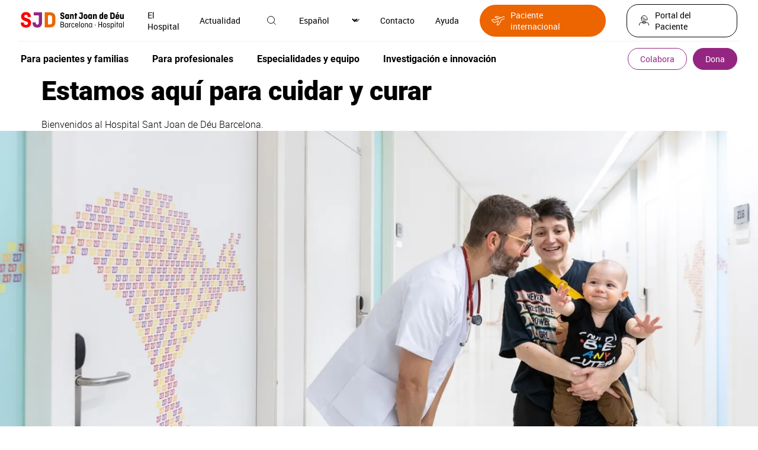

--- FILE ---
content_type: text/html; charset=UTF-8
request_url: https://www.sjdhospitalbarcelona.org/es
body_size: 40681
content:
<!DOCTYPE html><html lang="es" dir="ltr" prefix="og: https://ogp.me/ns#"><head><meta charset="utf-8" /><meta name="description" content="Hospital internacional en Barcelona especializado en pediatría y ginecología. Atención a la patología común y compleja del niño y la mujer." /><meta name="keywords" content="hospital, España, Barcelona, niños, salud, pediatria, especialidades infantiles, tratamiento de enfermedades infantiles, cuidado del parto, ginecologia, obstetricia, unidad neonatal, investigacion de enfermedades raras, patología pediátrica, paciente adolescente, alta especializacion, medico especialista, pediatra" /><link rel="canonical" href="https://www.sjdhospitalbarcelona.org/es" /><link rel="shortlink" href="https://www.sjdhospitalbarcelona.org/es" /><meta property="og:site_name" content="Hospital Sant Joan de Déu" /><meta property="og:url" content="https://www.sjdhospitalbarcelona.org/es" /><meta property="og:title" content="" /><meta property="og:description" content="" /><meta property="og:updated_time" content="2026-01-07T11:43:33+01:00" /><meta property="article:modified_time" content="2026-01-07T11:43:33+01:00" /><meta name="twitter:card" content="summary_large_image" /><meta name="twitter:site" content="@SJDbarcelona_es" /><meta name="twitter:title" content="Home" /><meta name="twitter:creator" content="@SJDbarcelona_es" /><meta name="twitter:image:alt" content="Home" /><meta name="MobileOptimized" content="width" /><meta name="HandheldFriendly" content="true" /><meta name="viewport" content="width=device-width, initial-scale=1.0" /><script type="application/ld+json">{"@context": "https://schema.org","@graph": [{"@type": "WebSite","@id": "https://www.sjdhospitalbarcelona.org/es/node/1","name": "Hospital maternoinfantil Sant Joan de Déu | Barcelona","url": "https://www.sjdhospitalbarcelona.org","inLanguage": "es"}]
}</script><link rel="preload" as="image" href="/sites/default/files/styles/image_1600x750/public/content/image/2025/05/23/4/paciente-hematologia-jefe-servicio-madre-hospital-sant-joan-deu-barcelona.jpg.webp" type="image/jpeg" /><link rel="alternate" hreflang="x-default" href="https://www.sjdhospitalbarcelona.org/ca" /><link rel="icon" href="/themes/hsjd/favicon.ico" type="image/vnd.microsoft.icon" /><link rel="alternate" hreflang="es" href="https://www.sjdhospitalbarcelona.org/es" /><link rel="alternate" hreflang="ca" href="https://www.sjdhospitalbarcelona.org/ca" /><link rel="alternate" hreflang="en" href="https://www.sjdhospitalbarcelona.org/en" /><link rel="alternate" hreflang="ru" href="https://www.sjdhospitalbarcelona.org/ru" /><link rel="alternate" hreflang="fr" href="https://www.sjdhospitalbarcelona.org/fr" /><link rel="alternate" hreflang="ar" href="https://www.sjdhospitalbarcelona.org/ar" /><link rel="alternate" hreflang="zh-hans" href="https://www.sjdhospitalbarcelona.org/zh" /><link rel="alternate" hreflang="ro" href="https://www.sjdhospitalbarcelona.org/ro" /><link rel="alternate" hreflang="pl" href="https://www.sjdhospitalbarcelona.org/pl" /><link rel="preload" as="image" href="https://www.sjdhospitalbarcelona.org/sites/default/files/styles/image_1600x750/public/content/image/2025/05/23/4/paciente-hematologia-jefe-servicio-madre-hospital-sant-joan-deu-barcelona.jpg.webp" /><script src="/sites/default/files/google_tag/hsjd_production/google_tag.script.js?t8wbox" defer></script><title>Hospital maternoinfantil Sant Joan de Déu | Barcelona</title><style id="critical-css">@font-face{font-family:robotolight;src:url(/themes/hsjd/assets/fonts/roboto-light/roboto-light.eot);src:url(/themes/hsjd/assets/fonts/roboto-light/roboto-light.eot?#iefix) format("embedded-opentype"),url(/themes/hsjd/assets/fonts/roboto-light/roboto-light.woff2) format("woff2"),url(/themes/hsjd/assets/fonts/roboto-light/roboto-light.woff) format("woff"),url(/themes/hsjd/assets/fonts/roboto-light/roboto-light.ttf) format("truetype"),url(/themes/hsjd/assets/fonts/roboto-light/roboto-light.svg#robotolight) format("svg");font-weight:400;font-style:normal;font-display:swap}@font-face{font-family:Roboto;font-style:normal;font-weight:300;src:url(/themes/hsjd/assets/fonts/roboto-light/roboto-light-cirilic.woff2) format("woff2")}@font-face{font-family:robotoregular;src:url(/themes/hsjd/assets/fonts/roboto-regular/roboto-regular.eot);src:url(/themes/hsjd/assets/fonts/roboto-regular/roboto-regular.eot?#iefix) format("embedded-opentype"),url(/themes/hsjd/assets/fonts/roboto-regular/roboto-regular.woff2) format("woff2"),url(/themes/hsjd/assets/fonts/roboto-regular/roboto-regular.woff) format("woff"),url(/themes/hsjd/assets/fonts/roboto-regular/roboto-regular.ttf) format("truetype"),url(/themes/hsjd/assets/fonts/roboto-regular/roboto-regular.svg#robotoregular) format("svg");font-weight:400;font-style:normal;font-display:swap}@font-face{font-family:robotomedium;src:url(/themes/hsjd/assets/fonts/roboto-medium/roboto-medium.eot);src:url(/themes/hsjd/assets/fonts/roboto-medium/roboto-medium.eot?#iefix) format("embedded-opentype"),url(/themes/hsjd/assets/fonts/roboto-medium/roboto-medium.woff2) format("woff2"),url(/themes/hsjd/assets/fonts/roboto-medium/roboto-medium.woff) format("woff"),url(/themes/hsjd/assets/fonts/roboto-medium/roboto-medium.ttf) format("truetype"),url(/themes/hsjd/assets/fonts/roboto-medium/roboto-medium.svg#robotomedium) format("svg");font-weight:400;font-style:normal;font-display:swap}@font-face{font-family:robotobold;src:url(/themes/hsjd/assets/fonts/roboto-bold/roboto-bold.eot);src:url(/themes/hsjd/assets/fonts/roboto-bold/roboto-bold.eot?#iefix) format("embedded-opentype"),url(/themes/hsjd/assets/fonts/roboto-bold/roboto-bold.woff2) format("woff2"),url(/themes/hsjd/assets/fonts/roboto-bold/roboto-bold.woff) format("woff"),url(/themes/hsjd/assets/fonts/roboto-bold/roboto-bold.ttf) format("truetype"),url(/themes/hsjd/assets/fonts/roboto-bold/roboto-bold.svg#robotobold) format("svg");font-weight:400;font-style:normal;font-display:swap}@font-face{font-family:robotoblack;src:url(/themes/hsjd/assets/fonts/roboto-black/roboto-black.eot);src:url(/themes/hsjd/assets/fonts/roboto-black/roboto-black.eot?#iefix) format("embedded-opentype"),url(/themes/hsjd/assets/fonts/roboto-black/roboto-black.woff2) format("woff2"),url(/themes/hsjd/assets/fonts/roboto-black/roboto-black.woff) format("woff"),url(/themes/hsjd/assets/fonts/roboto-black/roboto-black.ttf) format("truetype"),url(/themes/hsjd/assets/fonts/roboto-black/roboto-black.svg#robotoblack) format("svg");font-weight:400;font-style:normal;font-display:swap}@font-face{font-family:robotocondensed-regular;src:url(/themes/hsjd/assets/fonts/roboto-condensed-regular/roboto-condensed-regular.eot);src:url(/themes/hsjd/assets/fonts/roboto-condensed-regular/roboto-condensed-regular.eot?#iefix) format("embedded-opentype"),url(/themes/hsjd/assets/fonts/roboto-condensed-regular/roboto-condensed-regular.woff2) format("woff2"),url(/themes/hsjd/assets/fonts/roboto-condensed-regular/roboto-condensed-regular.woff) format("woff"),url(/themes/hsjd/assets/fonts/roboto-condensed-regular/roboto-condensed-regular.ttf) format("truetype"),url(/themes/hsjd/assets/fonts/roboto-condensed-regular/roboto-condensed-regular.svg#roboto-condensed-regular) format("svg");font-weight:400;font-style:normal;font-display:swap}@font-face{font-family:robotocondensed-bold;src:url(/themes/hsjd/assets/fonts/roboto-condensed-bold/roboto-condensed-bold.eot);src:url(/themes/hsjd/assets/fonts/roboto-condensed-bold/roboto-condensed-bold.eot?#iefix) format("embedded-opentype"),url(/themes/hsjd/assets/fonts/roboto-condensed-bold/roboto-condensed-bold.woff2) format("woff2"),url(/themes/hsjd/assets/fonts/roboto-condensed-bold/roboto-condensed-bold.woff) format("woff"),url(/themes/hsjd/assets/fonts/roboto-condensed-bold/roboto-condensed-bold.ttf) format("truetype"),url(/themes/hsjd/assets/fonts/roboto-condensed-bold/roboto-condensed-bold.svg#roboto-condensed-bold) format("svg");font-weight:400;font-style:normal;font-display:swap}.section-colabora #main-header .wrapper-top .wrapper-left .logo a{display:flex;align-items:center}.section-colabora #main-header .wrapper-top .wrapper-left .logo a:before{content:"";display:inline-block;width:20px;height:12px;background:url(/themes/hsjd/assets/img/ico-arrow.svg) no-repeat center;transform:rotate(180deg);margin-right:20px}.section-colabora #main-header .wrapper-bottom .ico-menu,.section-colabora #main-header .wrapper-bottom .title-colabora{display:none}.section-colabora #main-header .wrapper-bottom .wrapper-colabora-menu{width:calc(100% - 120px)}.section-colabora #main-header .wrapper-bottom .wrapper-colabora-menu .wrapper-actions-mobile{display:none}.section-colabora #main-header .wrapper-bottom .wrapper-colabora-menu>nav>ul:not(.contextual-links){display:flex;align-items:center;width:100%}.section-colabora #main-header .wrapper-bottom .wrapper-colabora-menu>nav>ul:not(.contextual-links)>li{font:16px robotobold,sans-serif;position:relative;display:flex;align-items:center;justify-content:space-between;width:100%}.section-colabora #main-header .wrapper-bottom .wrapper-colabora-menu>nav>ul:not(.contextual-links)>li.title-colabora{font-size:25px;line-height:28px;margin:0}.section-colabora #main-header .wrapper-bottom .wrapper-colabora-menu>nav>ul:not(.contextual-links)>li>a{display:inline-block}.section-colabora #main-header .wrapper-bottom .wrapper-colabora-menu>nav>ul:not(.contextual-links)>li>a:hover{color:#942682}.section-colabora #main-header .wrapper-bottom .wrapper-colabora-menu>nav>ul:not(.contextual-links)>li>ul{display:flex;align-items:center;padding-right:50px}.section-colabora #main-header .wrapper-bottom .wrapper-colabora-menu>nav>ul:not(.contextual-links)>li>ul>li{font:16px robotobold,sans-serif;margin:0 20px}@media screen and (max-width:1200px){.section-colabora #main-header .wrapper-bottom .wrapper-colabora-menu>nav>ul:not(.contextual-links)>li>ul>li{margin:0}}.section-colabora #main-header .wrapper-bottom .wrapper-colabora-menu>nav>ul:not(.contextual-links)>li>ul>li>a{display:inline-block;padding:10px 20px}.section-colabora #main-header .wrapper-bottom .wrapper-colabora-menu>nav>ul:not(.contextual-links)>li>ul>li>a:hover{color:#942682}.section-colabora #main-header .wrapper-bottom .wrapper-colabora-menu>nav>ul:not(.contextual-links)>li>ul>li>ul{display:none;position:absolute;z-index:9999;width:100%;min-width:600px;background:#efefef;padding:25px 35px;left:-50px;top:calc(100% + 10px);box-shadow:0 3px 6px rgba(0,0,0,.27)}@media screen and (max-width:1200px){.section-colabora #main-header .wrapper-bottom .wrapper-colabora-menu>nav>ul:not(.contextual-links)>li>ul>li>ul{padding:25px 15px}}@media screen and (max-width:992px){.section-colabora #main-header .wrapper-bottom .wrapper-colabora-menu{width:100%}.section-colabora #main-header .wrapper-bottom .wrapper-colabora-menu>nav>ul:not(.contextual-links){display:block}.section-colabora #main-header .wrapper-bottom .wrapper-colabora-menu>nav>ul:not(.contextual-links)>li{display:block;font-size:20px}.section-colabora #main-header .wrapper-bottom .wrapper-colabora-menu>nav>ul:not(.contextual-links)>li>a{padding:15px;width:100%}.section-colabora #main-header .wrapper-bottom .wrapper-colabora-menu>nav>ul:not(.contextual-links)>li>a:after{content:"";display:block;height:1px;width:100%;position:relative;left:0;background:#fff;bottom:-15px}.section-colabora #main-header .wrapper-bottom .wrapper-colabora-menu>nav>ul:not(.contextual-links)>li.title-colabora{padding:0}.section-colabora #main-header .wrapper-bottom .wrapper-colabora-menu>nav>ul:not(.contextual-links)>li.title-colabora>a{display:none}.section-colabora #main-header .wrapper-bottom .wrapper-colabora-menu>nav>ul:not(.contextual-links)>li>ul{display:block;padding-right:0}.section-colabora #main-header .wrapper-bottom .wrapper-colabora-menu>nav>ul:not(.contextual-links)>li>ul>li{font-size:20px}.section-colabora #main-header .wrapper-bottom .wrapper-colabora-menu>nav>ul:not(.contextual-links)>li>ul>li:after{content:"";display:block;height:1px;width:calc(100% - 30px);position:relative;left:15px;background:#fff}.section-colabora #main-header .wrapper-bottom .wrapper-colabora-menu>nav>ul:not(.contextual-links)>li>ul>li>a{padding:15px;width:100%}.section-colabora #main-header .wrapper-bottom .wrapper-colabora-menu>nav>ul:not(.contextual-links)>li>ul>li>a:hover{color:#fff}}.section-colabora #main-header .wrapper-bottom .wrapper-buttons .wrapper-tertiary-menu ul:not(.contextual-links) li{display:none}.section-colabora #main-header .wrapper-bottom .wrapper-buttons .wrapper-tertiary-menu ul:not(.contextual-links) li:last-child{display:inline-block}.section-colabora #main-header .wrapper-bottom .wrapper-buttons .wrapper-tertiary-menu ul:not(.contextual-links) li:last-child a{font-size:20px;border-radius:25px;padding:8px 30px}@media screen and (max-width:992px){.section-colabora #main-header .wrapper-bottom .wrapper-buttons .wrapper-tertiary-menu ul:not(.contextual-links){border:none;padding:0}.section-colabora #main-header .wrapper-bottom .wrapper-buttons .wrapper-tertiary-menu ul:not(.contextual-links) li:last-child a{font-size:14px;padding:5px 15px}}@media screen and (max-width:992px){.section-colabora #main-header .wrapper-bottom{display:flex;flex-wrap:wrap;background:#ec6500;padding:10px 0}.section-colabora #main-header .wrapper-bottom .wrapper-colabora-menu{display:none;width:100%;background:#942682;order:4;margin:10px 0 -10px}.section-colabora #main-header .wrapper-bottom .wrapper-colabora-menu .wrapper-actions-mobile{display:block}.section-colabora #main-header .wrapper-bottom .title-colabora{order:1;display:block;font:22px robotobold,sans-serif;padding-left:15px;width:calc(100% - 150px)}.section-colabora #main-header .wrapper-bottom .ico-menu{order:2;width:35px;display:inline-block;vertical-align:middle;z-index:9}.section-colabora #main-header .wrapper-bottom .ico-menu .bar{display:block;height:3px;width:35px;background-color:#fff;margin:0 0 6px;border-radius:5px}.section-colabora #main-header .wrapper-bottom .ico-menu .bar.bottom{margin:0}.section-colabora #main-header .wrapper-bottom .ico-menu:hover{cursor:pointer}.section-colabora #main-header .wrapper-bottom .ico-menu:hover .bar{transition:all .5s ease}.section-colabora #main-header .wrapper-bottom .ico-menu.menu-open .bar{width:35px}.section-colabora #main-header .wrapper-bottom .ico-menu.menu-open .bar.middle,.section-colabora #main-header .wrapper-bottom .ico-menu.menu-open .bar.top{-webkit-transform:translateY(6px) rotateZ(45deg);-moz-transform:translateY(6px) rotateZ(45deg);-ms-transform:translateY(6px) rotateZ(45deg);-o-transform:translateY(6px) rotateZ(45deg);transform:translateY(6px) rotateZ(45deg)}.section-colabora #main-header .wrapper-bottom .ico-menu.menu-open .bar.middle{display:none}.section-colabora #main-header .wrapper-bottom .ico-menu.menu-open .bar.bottom{-webkit-transform:translateY(-3px) rotateZ(-40deg);-moz-transform:translateY(-3px) rotateZ(-45deg);-ms-transform:translateY(-3px) rotateZ(-45deg);-o-transform:translateY(-3px) rotateZ(-45deg);transform:translateY(-3px) rotateZ(-45deg)}.section-colabora #main-header .wrapper-bottom .wrapper-buttons{order:3}}@media screen and (max-width:992px){.section-colabora #main-header .wrapper-top .wrapper-right .wrapper-menu-secondary{display:none}}@media screen and (max-width:992px){.section-colabora #main-header.sticky{position:sticky;top:0;z-index:20;background-color:#fff}.section-colabora #main-header.sticky .title-colabora{order:1;display:block;padding-left:15px;width:calc(100% - 150px)}.section-colabora #main-header.sticky .title-colabora a{font:14px robotolight,sans-serif}.section-colabora #main-header.sticky .title-colabora .current_page{font:14px robotomedium,sans-serif}.section-colabora #main-header.sticky nav ul li.title-colabora a{font:22px robotobold,sans-serif!important}}#main-header{padding:0 30px}@media screen and (max-width:1200px){#main-header{padding:0 15px}}#main-header .wrapper-top{padding:15px 5px;display:flex;align-items:center;justify-content:space-between}@media screen and (max-width:992px){#main-header .wrapper-top{padding:15px 0}}#main-header .wrapper-top .wrapper-left{display:flex;align-items:center}@media screen and (max-width:992px){#main-header .wrapper-top .wrapper-left{width:100%;justify-content:space-between}}#main-header .wrapper-top .wrapper-left .wrapper-logo{display:flex;align-items:center}#main-header .wrapper-top .wrapper-left .wrapper-search-mobile{display:none}@media screen and (max-width:992px){#main-header .wrapper-top .wrapper-left .wrapper-search-mobile{display:block;margin-right:5px}}#main-header .wrapper-top .wrapper-left .ico-menu{display:none;margin-right:20px}@media screen and (max-width:992px){#main-header .wrapper-top .wrapper-left .ico-menu{width:35px;display:inline-block;vertical-align:middle;z-index:9}#main-header .wrapper-top .wrapper-left .ico-menu .bar{display:block;height:3px;width:35px;background-color:#942682;margin:0 0 6px;border-radius:5px}#main-header .wrapper-top .wrapper-left .ico-menu .bar.bottom{margin:0}#main-header .wrapper-top .wrapper-left .ico-menu:hover{cursor:pointer}#main-header .wrapper-top .wrapper-left .ico-menu:hover .bar{transition:all .5s ease}#main-header .wrapper-top .wrapper-left .ico-menu.menu-open .bar{width:35px}#main-header .wrapper-top .wrapper-left .ico-menu.menu-open .bar.middle,#main-header .wrapper-top .wrapper-left .ico-menu.menu-open .bar.top{-webkit-transform:translateY(6px) rotateZ(45deg);-moz-transform:translateY(6px) rotateZ(45deg);-ms-transform:translateY(6px) rotateZ(45deg);-o-transform:translateY(6px) rotateZ(45deg);transform:translateY(6px) rotateZ(45deg)}#main-header .wrapper-top .wrapper-left .ico-menu.menu-open .bar.middle{display:none}#main-header .wrapper-top .wrapper-left .ico-menu.menu-open .bar.bottom{-webkit-transform:translateY(-3px) rotateZ(-40deg);-moz-transform:translateY(-3px) rotateZ(-45deg);-ms-transform:translateY(-3px) rotateZ(-45deg);-o-transform:translateY(-3px) rotateZ(-45deg);transform:translateY(-3px) rotateZ(-45deg)}}#main-header .wrapper-top .wrapper-left .logo{margin-right:30px;font-size:0}@media screen and (max-width:1200px){#main-header .wrapper-top .wrapper-left .logo{margin-right:20px}}@media screen and (max-width:992px){#main-header .wrapper-top .wrapper-left .wrapper-menu-secondary{display:none}}#main-header .wrapper-top .wrapper-right{display:flex;align-items:center}#main-header .wrapper-top .wrapper-right>.item{margin-left:35px;font:0 robotoregular,sans-serif}#main-header .wrapper-top .wrapper-right>.item .ico{position:relative}#main-header .wrapper-top .wrapper-right>.item .ico .text{font-size:14px;position:relative}#main-header .wrapper-top .wrapper-right>.item .ico .text:hover{cursor:pointer}#main-header .wrapper-top .wrapper-right>.item .ico img{max-height:20px;max-width:20px;position:relative}#main-header .wrapper-top .wrapper-right>.item .ico img:hover{transition:.3s;cursor:pointer;filter:invert(16%) sepia(80%) saturate(2721%) hue-rotate(293deg) brightness(93%) contrast(86%)}#main-header .wrapper-top .wrapper-right>.item .ico .hidden-tag{width:100px;background:#e2e2e2;font:12px robotoregular,sans-serif;padding:7px 10px;opacity:0;position:absolute;z-index:92;top:35px;left:-50px;text-align:center;color:#000}#main-header .wrapper-top .wrapper-right>.item .ico .hidden-tag:before{content:"";display:inline-block;position:absolute;bottom:100%;left:calc(50% - 5px);width:0;height:0;border-left:10px solid transparent;border-right:10px solid transparent;border-bottom:10px solid #e2e2e2}#main-header .wrapper-top .wrapper-right>.item .ico:hover .hidden-tag{transition:.2s;opacity:1}#main-header .wrapper-top .wrapper-right>.item>.wrapper{display:none;position:absolute;left:0;width:100%;top:70px;z-index:91;padding:30px 35px;font-size:14px;box-shadow:0 3px 6px rgba(0,0,0,.27)}#main-header .wrapper-top .wrapper-right>.item>.wrapper .ico-close{position:absolute;top:30px;right:35px}#main-header .wrapper-top .wrapper-right>.item>.wrapper .title{font:24px robotocondensed-regular,sans-serif;border-bottom:1px solid #000;padding-bottom:15px}#main-header .wrapper-top .wrapper-right>.item>.wrapper.open{display:block;background:#efefef}#main-header .wrapper-top .wrapper-right>.item.active .ico img{filter:invert(16%) sepia(80%) saturate(2721%) hue-rotate(293deg) brightness(93%) contrast(86%)}#main-header .wrapper-top .wrapper-right>.item.wrapper-international ul li a{font-size:14px;display:flex;align-items:center;padding:8px 20px;background:#ec6500;border-radius:30px;color:#fff}#main-header .wrapper-top .wrapper-right>.item.wrapper-international ul li a:before{content:"";width:23px;height:16px;display:inline-block;margin-right:10px;background:url(/themes/hsjd/assets/img/ico-international.svg);filter:invert(100)}#main-header .wrapper-top .wrapper-right>.item.wrapper-international ul li a:hover{background:#942682;color:#fff}#main-header .wrapper-top .wrapper-right>.item.wrapper-international ul li a:hover:before{filter:invert(100)}#main-header .wrapper-top .wrapper-right>.item.wrapper-patients{font-size:14px}#main-header .wrapper-top .wrapper-right>.item.wrapper-patients a{display:inline-flex;align-items:center;border:1px solid #000;border-radius:20px;padding:8px 20px}#main-header .wrapper-top .wrapper-right>.item.wrapper-patients a .ico{margin-right:10px}#main-header .wrapper-top .wrapper-right>.item.wrapper-patients a:hover{color:#942682;border-color:#942682}#main-header .wrapper-top .wrapper-right>.item.wrapper-patients a:hover .ico{filter:invert(16%) sepia(80%) saturate(2721%) hue-rotate(293deg) brightness(93%) contrast(86%)}@media screen and (max-width:992px){#main-header .wrapper-top .wrapper-right>.item{display:none}#main-header .wrapper-top .wrapper-right>.item .ico{display:none}}@media screen and (max-width:1200px){#main-header .wrapper-top .wrapper-right>.item{margin-left:20px}}@media screen and (max-width:992px){#main-header .wrapper-top .wrapper-right{width:0}}#main-header .wrapper-bottom{padding:10px 5px;border-top:1px solid #efefef;display:flex;align-items:center;justify-content:space-between}#main-header .wrapper-bottom .wrapper-actions-mobile,#main-header .wrapper-bottom .wrapper-contact-mobile,#main-header .wrapper-bottom .wrapper-menu-secondary{display:none}#main-header .wrapper-bottom .wrapper-buttons .wrapper-tertiary-menu ul:not(.contextual-links){display:flex;align-items:center}#main-header .wrapper-bottom .wrapper-buttons .wrapper-tertiary-menu ul:not(.contextual-links) li{font:14px robotoregular,sans-serif}#main-header .wrapper-bottom .wrapper-buttons .wrapper-tertiary-menu ul:not(.contextual-links) li a{border:1px solid #942682;border-radius:20px;padding:8px 20px;color:#942682;display:inline-block}#main-header .wrapper-bottom .wrapper-buttons .wrapper-tertiary-menu ul:not(.contextual-links) li a:hover{color:#ec6500;border-color:#ec6500}#main-header .wrapper-bottom .wrapper-buttons .wrapper-tertiary-menu ul:not(.contextual-links) li:last-child{margin-left:10px}#main-header .wrapper-bottom .wrapper-buttons .wrapper-tertiary-menu ul:not(.contextual-links) li:last-child a{color:#fff;background:#942682}#main-header .wrapper-bottom .wrapper-buttons .wrapper-tertiary-menu ul:not(.contextual-links) li:last-child a:hover{background:#ec6500}@media screen and (max-width:992px){#main-header .wrapper-bottom .wrapper-buttons .wrapper-tertiary-menu{padding:0 15px}#main-header .wrapper-bottom .wrapper-buttons .wrapper-tertiary-menu ul:not(.contextual-links){border-bottom:1px solid #fff;padding:15px 0}#main-header .wrapper-bottom .wrapper-buttons .wrapper-tertiary-menu ul:not(.contextual-links) li a{border-color:#fff;color:#fff}#main-header .wrapper-bottom .wrapper-buttons .wrapper-tertiary-menu ul:not(.contextual-links) li:last-child a{color:#942682;background:#fff}}#main-header .wrapper-bottom .wrapper-actions-mobile{padding:15px}#main-header .wrapper-bottom .wrapper-actions-mobile>.item{position:relative;padding:10px 0 10px 40px}#main-header .wrapper-bottom .wrapper-actions-mobile>.item .wrapper-ico{position:absolute;top:13px;left:0;width:20px;text-align:center}#main-header .wrapper-bottom .wrapper-actions-mobile>.item .wrapper-ico .ico{filter:invert(100);max-height:20px}#main-header .wrapper-bottom .wrapper-actions-mobile>.item>.wrapper{display:none}#main-header .wrapper-bottom .wrapper-actions-mobile>.item.wrapper-international ul li a{position:relative}#main-header .wrapper-bottom .wrapper-actions-mobile>.item.wrapper-international ul li a:before{content:"";width:23px;height:16px;display:inline-block;margin-right:10px;background:url(/themes/hsjd/assets/img/ico-international.svg);filter:invert(100);position:absolute;top:3px;left:-40px}#main-header .wrapper-bottom .wrapper-actions-mobile>.item.wrapper-language{display:flex;align-items:center;font-size:16px}#main-header .wrapper-bottom .wrapper-actions-mobile>.item.wrapper-language .wrapper-ico .ico{filter:none}#main-header .wrapper-bottom .wrapper-actions-mobile>.item.wrapper-language>div:not(.wrapper-ico){margin-left:5px}#main-header .wrapper-bottom .wrapper-actions-mobile>.item.wrapper-language select{appearance:none;border:none;text-shadow:none;background:0 0;color:#fff;width:35px}@media screen and (max-width:992px){#main-header .wrapper-bottom{display:none;background:#942682;color:#fff;left:-15px;position:relative;width:calc(100% + 30px);padding:0}#main-header .wrapper-bottom .wrapper-actions-mobile,#main-header .wrapper-bottom .wrapper-contact-mobile,#main-header .wrapper-bottom .wrapper-menu-secondary{display:block}}.wrapper-main-menu>nav>ul:not(.contextual-links){display:flex;align-items:center}.wrapper-main-menu>nav>ul:not(.contextual-links)>li{font:16px robotobold,sans-serif;position:relative}.wrapper-main-menu>nav>ul:not(.contextual-links)>li>a{display:inline-block;padding:10px 20px}.wrapper-main-menu>nav>ul:not(.contextual-links)>li>a:hover{color:#942682}@media screen and (max-width:992px){.wrapper-main-menu>nav>ul:not(.contextual-links)>li>a:hover{color:#fff}}.wrapper-main-menu>nav>ul:not(.contextual-links)>li:first-child a{padding-left:0}.wrapper-main-menu>nav>ul:not(.contextual-links)>li>ul{display:none;position:absolute;z-index:90;width:100%;min-width:600px;max-width:100%;background:#efefef;padding:25px 35px;left:-50px;top:calc(100% + 10px);box-shadow:0 3px 6px rgba(0,0,0,.27)}@media screen and (max-width:1200px){.wrapper-main-menu>nav>ul:not(.contextual-links)>li>ul{padding:25px 15px}}@media screen and (max-width:992px){.wrapper-main-menu>nav>ul:not(.contextual-links)>li>ul{width:100%;min-width:inherit}}.wrapper-main-menu>nav>ul:not(.contextual-links)>li>ul .ico-close{position:absolute;right:35px;top:25px}@media screen and (max-width:1200px){.wrapper-main-menu>nav>ul:not(.contextual-links)>li>ul .ico-close{right:15px}}.wrapper-main-menu>nav>ul:not(.contextual-links)>li>ul div.title{width:100%!important;margin-bottom:40px}.wrapper-main-menu>nav>ul:not(.contextual-links)>li>ul div.title a{font:24px robotocondensed-regular,sans-serif;width:auto;display:flex;align-items:center}.wrapper-main-menu>nav>ul:not(.contextual-links)>li>ul div.title a:after{content:"";display:inline-block;width:30px;height:16px;background:url(/themes/hsjd/assets/img/ico-arrow-o.svg) no-repeat center;margin-left:15px}.wrapper-main-menu>nav>ul:not(.contextual-links)>li>ul div.title a:hover{color:initial}.wrapper-main-menu>nav>ul:not(.contextual-links)>li>ul div.title a:hover:after{transition:.2s;margin-left:30px}.wrapper-main-menu>nav>ul:not(.contextual-links)>li>ul>li{margin-bottom:40px;width:50%;padding-right:60px}@media screen and (max-width:1200px){.wrapper-main-menu>nav>ul:not(.contextual-links)>li>ul>li{padding-right:35px}}@media screen and (max-width:992px){.wrapper-main-menu>nav>ul:not(.contextual-links)>li>ul>li{margin-bottom:20px}}.wrapper-main-menu>nav>ul:not(.contextual-links)>li>ul>li a{font:14px robotolight,sans-serif;padding:5px 0;display:inline-block}.wrapper-main-menu>nav>ul:not(.contextual-links)>li>ul>li a:hover{color:#942682}.wrapper-main-menu>nav>ul:not(.contextual-links)>li>ul>li.title{width:100%!important}.wrapper-main-menu>nav>ul:not(.contextual-links)>li>ul>li.title a{font:24px robotocondensed-regular,sans-serif;width:auto;display:flex;align-items:center}.wrapper-main-menu>nav>ul:not(.contextual-links)>li>ul>li.title a:after{content:"";display:inline-block;width:30px;height:16px;background:url(/themes/hsjd/assets/img/ico-arrow-o.svg) no-repeat center;margin-left:15px}.wrapper-main-menu>nav>ul:not(.contextual-links)>li>ul>li.title a:hover{color:initial}.wrapper-main-menu>nav>ul:not(.contextual-links)>li>ul>li.title a:hover:after{transition:.2s;margin-left:30px}.wrapper-main-menu>nav>ul:not(.contextual-links)>li>ul>li>a,.wrapper-main-menu>nav>ul:not(.contextual-links)>li>ul>li>span{font:16px robotobold,sans-serif;display:inline-block;width:100%;padding:0}.wrapper-main-menu>nav>ul:not(.contextual-links)>li>ul>li>a:after,.wrapper-main-menu>nav>ul:not(.contextual-links)>li>ul>li>span:after{content:"";display:block;width:100%;background:#707070;height:1px;margin:10px 0}.wrapper-main-menu>nav>ul:not(.contextual-links)>li>ul>li.button-link-narrow{width:auto;padding-right:0;margin:10px 20px 10px 0}.wrapper-main-menu>nav>ul:not(.contextual-links)>li>ul>li.button-link-narrow a{padding:15px 25px;font:14px robotobold,sans-serif;width:auto}.wrapper-main-menu>nav>ul:not(.contextual-links)>li>ul>li.button-link-narrow a:hover{color:#fff}.wrapper-main-menu>nav>ul:not(.contextual-links)>li>ul>li.button-link-narrow a:after{content:none}.wrapper-main-menu>nav>ul:not(.contextual-links)>li.hover>ul{display:flex;flex-wrap:wrap}.wrapper-main-menu>nav>ul:not(.contextual-links)>li.full{position:inherit}.wrapper-main-menu>nav>ul:not(.contextual-links)>li.full>ul{width:100%;left:0;top:130px}.wrapper-main-menu>nav>ul:not(.contextual-links)>li.full>ul>li{width:25%}.wrapper-main-menu>nav>ul:not(.contextual-links)>li.full>ul>li.button-link-narrow{width:auto;padding-right:0;margin:10px 20px 10px 0}.wrapper-main-menu>nav>ul:not(.contextual-links)>li.full>ul>li.button-link-narrow a{padding:15px 25px;font-family:robotobold,sans-serif}.wrapper-main-menu>nav>ul:not(.contextual-links)>li.full>ul>li.button-link-narrow a:hover{color:#fff}.wrapper-main-menu>nav>ul:not(.contextual-links)>li.full>ul>li.button-link-narrow.margin-left{margin-left:25%}@media screen and (max-width:1200px){.wrapper-main-menu>nav>ul:not(.contextual-links)>li a{padding:10px}}@media screen and (max-width:992px){.wrapper-main-menu>nav>ul:not(.contextual-links){display:block;padding:20px 0 0}.wrapper-main-menu>nav>ul:not(.contextual-links)>li{font-size:20px}.wrapper-main-menu>nav>ul:not(.contextual-links)>li:after{content:"";display:block;height:1px;width:calc(100% - 30px);position:relative;left:15px;background:#fff}.wrapper-main-menu>nav>ul:not(.contextual-links)>li>a{padding:15px;width:100%}.wrapper-main-menu>nav>ul:not(.contextual-links)>li:first-child>a{padding:15px}.wrapper-main-menu>nav>ul:not(.contextual-links)>li.expanded{display:flex;flex-wrap:wrap}.wrapper-main-menu>nav>ul:not(.contextual-links)>li.expanded>a{width:calc(100% - 54px)}.wrapper-main-menu>nav>ul:not(.contextual-links)>li.expanded>.ico-arrow{width:54px;height:54px;background:url(/themes/hsjd/assets/img/ico-arrow-menu.svg) no-repeat center;background-size:15px}.wrapper-main-menu>nav>ul:not(.contextual-links)>li.expanded>.ico-arrow.up{transform:rotate(180deg)}.wrapper-main-menu>nav>ul:not(.contextual-links)>li>ul{box-shadow:none;position:inherit;top:inherit!important;left:inherit!important;color:#000}.wrapper-main-menu>nav>ul:not(.contextual-links)>li>ul .ico-close{display:none}.wrapper-main-menu>nav>ul:not(.contextual-links)>li>ul div.title{display:none}.wrapper-main-menu>nav>ul:not(.contextual-links)>li>ul>li{width:100%;padding-right:0}.wrapper-main-menu>nav>ul:not(.contextual-links)>li>ul>li.title{display:none}.wrapper-main-menu>nav>ul:not(.contextual-links)>li>ul>li a{font-size:16px}.wrapper-main-menu>nav>ul:not(.contextual-links)>li.full>ul>li{width:100%;padding-right:0}.wrapper-main-menu>nav>ul:not(.contextual-links)>li.full>ul>li.button-link-narrow a{width:auto}.wrapper-main-menu>nav>ul:not(.contextual-links)>li.full>ul>li.button-link-narrow.margin-left{margin-left:0}}.wrapper-menu-secondary>nav>ul:not(.contextual-links){display:flex;align-items:center}.wrapper-menu-secondary>nav>ul:not(.contextual-links)>li{font:14px robotoregular,sans-serif}.wrapper-menu-secondary>nav>ul:not(.contextual-links)>li>a{display:inline-block;padding:10px}.wrapper-menu-secondary>nav>ul:not(.contextual-links)>li>a:hover{color:#942682}@media screen and (max-width:992px){.wrapper-menu-secondary>nav>ul:not(.contextual-links)>li>a:hover{color:#fff}}.wrapper-menu-secondary>nav>ul:not(.contextual-links)>li>ul{display:none;position:absolute;left:0;top:70px;background:#efefef;width:100%;z-index:92;box-shadow:0 3px 6px rgba(0,0,0,.27);padding:25px 35px;flex-wrap:wrap}.wrapper-menu-secondary>nav>ul:not(.contextual-links)>li>ul .ico-close{position:absolute;right:35px;top:25px}@media screen and (max-width:1200px){.wrapper-menu-secondary>nav>ul:not(.contextual-links)>li>ul .ico-close{right:15px}}.wrapper-menu-secondary>nav>ul:not(.contextual-links)>li>ul div.title{width:100%!important;margin-bottom:20px}.wrapper-menu-secondary>nav>ul:not(.contextual-links)>li>ul div.title a{font:24px robotocondensed-regular,sans-serif;width:100%;border-bottom:1px solid #000;display:flex;align-items:center;padding:20px 0}.wrapper-menu-secondary>nav>ul:not(.contextual-links)>li>ul div.title a:after{content:"";display:inline-block;width:30px;height:16px;background:url(/themes/hsjd/assets/img/ico-arrow-o.svg) no-repeat center;margin-left:15px}.wrapper-menu-secondary>nav>ul:not(.contextual-links)>li>ul div.title a:hover{color:initial}.wrapper-menu-secondary>nav>ul:not(.contextual-links)>li>ul div.title a:hover:after{transition:.2s;margin-left:30px}.wrapper-menu-secondary>nav>ul:not(.contextual-links)>li>ul>li:not(.button-link-narrow){width:100%!important}.wrapper-menu-secondary>nav>ul:not(.contextual-links)>li>ul>li:not(.button-link-narrow).float{width:350px!important}.wrapper-menu-secondary>nav>ul:not(.contextual-links)>li>ul>li:not(.button-link-narrow).float-right{width:calc(100% - 350px)!important}.wrapper-menu-secondary>nav>ul:not(.contextual-links)>li>ul>li:not(.button-link-narrow).order-1{order:1}.wrapper-menu-secondary>nav>ul:not(.contextual-links)>li>ul>li:not(.button-link-narrow).order-2{order:2}.wrapper-menu-secondary>nav>ul:not(.contextual-links)>li>ul>li:not(.button-link-narrow).order-3{order:3}.wrapper-menu-secondary>nav>ul:not(.contextual-links)>li>ul>li:not(.button-link-narrow).order-4{order:4}.wrapper-menu-secondary>nav>ul:not(.contextual-links)>li>ul>li:not(.button-link-narrow).order-5{order:5}.wrapper-menu-secondary>nav>ul:not(.contextual-links)>li>ul>li:not(.button-link-narrow).order-6{order:6}.wrapper-menu-secondary>nav>ul:not(.contextual-links)>li>ul>li:not(.button-link-narrow).order-7{order:7}.wrapper-menu-secondary>nav>ul:not(.contextual-links)>li>ul>li:not(.button-link-narrow).order-8{order:8}.wrapper-menu-secondary>nav>ul:not(.contextual-links)>li>ul>li:not(.button-link-narrow).order-9{order:9}.wrapper-menu-secondary>nav>ul:not(.contextual-links)>li>ul>li>a{font:14px robotolight,sans-serif;display:inline-block;padding:7px 0}.wrapper-menu-secondary>nav>ul:not(.contextual-links)>li>ul>li>a:hover{color:#942682}.wrapper-menu-secondary>nav>ul:not(.contextual-links)>li>ul>li>span{font:14px robotolight,sans-serif;display:inline-block;padding:7px 0}.wrapper-menu-secondary>nav>ul:not(.contextual-links)>li>ul>li>ul{display:none}.wrapper-menu-secondary>nav>ul:not(.contextual-links)>li>ul>li.title{width:100%!important;margin-top:20px}.wrapper-menu-secondary>nav>ul:not(.contextual-links)>li>ul>li.title>a{font:24px robotocondensed-regular,sans-serif;width:100%;border-bottom:1px solid #000;display:flex;align-items:center;padding:20px 0}.wrapper-menu-secondary>nav>ul:not(.contextual-links)>li>ul>li.title>a:after{content:"";display:inline-block;width:30px;height:16px;background:url(/themes/hsjd/assets/img/ico-arrow-o.svg) no-repeat center;margin-left:15px}.wrapper-menu-secondary>nav>ul:not(.contextual-links)>li>ul>li.title>a:hover{color:initial}.wrapper-menu-secondary>nav>ul:not(.contextual-links)>li>ul>li.title>a:hover:after{transition:.2s;margin-left:30px}.wrapper-menu-secondary>nav>ul:not(.contextual-links)>li>ul>li.title>ul{display:flex;flex-wrap:wrap;padding:20px 0}.wrapper-menu-secondary>nav>ul:not(.contextual-links)>li>ul>li.title>ul>li{margin-right:80px}.wrapper-menu-secondary>nav>ul:not(.contextual-links)>li>ul>li.title>ul>li.bold>a,.wrapper-menu-secondary>nav>ul:not(.contextual-links)>li>ul>li.title>ul>li.bold>span{font-family:robotobold,sans-serif}.wrapper-menu-secondary>nav>ul:not(.contextual-links)>li>ul>li.title>ul>li a{font:14px robotolight,sans-serif;display:inline-block;padding:7px 0}.wrapper-menu-secondary>nav>ul:not(.contextual-links)>li>ul>li.title>ul>li a:hover{color:#942682}.wrapper-menu-secondary>nav>ul:not(.contextual-links)>li>ul>li.title>ul>li span{font:14px robotolight,sans-serif;display:inline-block;padding:7px 0}.wrapper-menu-secondary>nav>ul:not(.contextual-links)>li>ul>li.cols>ul{columns:2;display:inline-block}.wrapper-menu-secondary>nav>ul:not(.contextual-links)>li>ul>li.cols>ul>li{padding-right:30px;margin-right:15px}.wrapper-menu-secondary>nav>ul:not(.contextual-links)>li>ul>li.button-link-narrow{margin-right:20px;display:inline-block}.wrapper-menu-secondary>nav>ul:not(.contextual-links)>li.hover>a{color:#942682}.wrapper-menu-secondary>nav>ul:not(.contextual-links)>li.hover>ul{display:flex}@media screen and (max-width:992px){.wrapper-menu-secondary>nav>ul:not(.contextual-links){display:block}.wrapper-menu-secondary>nav>ul:not(.contextual-links)>li{font-size:16px}.wrapper-menu-secondary>nav>ul:not(.contextual-links)>li>a{padding:15px;width:100%}.wrapper-menu-secondary>nav>ul:not(.contextual-links)>li:after{content:"";display:block;height:1px;width:calc(100% - 30px);position:relative;left:15px;background:#fff}.wrapper-menu-secondary>nav>ul:not(.contextual-links)>li.hover>ul{display:none}.wrapper-menu-secondary>nav>ul:not(.contextual-links)>li.hover>a{color:#fff}}.wrapper-language{font-size:14px}.wrapper-language .lang-dropdown-form select{appearance:none;font:14px/20px robotoregular,sans-serif;border:none;text-shadow:none;background:url(/themes/hsjd/assets/img/ico-select.svg) no-repeat center right transparent;padding-right:15px;width:auto!important}.wrapper-language .lang-dropdown-form .selectric-wrapper .selectric{border:none;padding:0 15px 0 0;background:0 0}.wrapper-language .lang-dropdown-form .selectric-wrapper .selectric .label{border:none;background:0 0!important;font:14px/20px robotoregular,sans-serif;text-overflow:inherit;overflow:hidden}.wrapper-language .lang-dropdown-form .selectric-wrapper .selectric .button{width:10px;height:10px;border:none!important;background:url(/themes/hsjd/assets/img/ico-select.svg) no-repeat center;right:0;top:5px}.wrapper-language .lang-dropdown-form .selectric-wrapper .selectric-items{margin-top:5px;background:#efefef;border:none;border-radius:5px;box-shadow:0 3px 6px rgba(0,0,0,.27);padding:0;width:auto!important;overflow:hidden;z-index:2000}.wrapper-language .lang-dropdown-form .selectric-wrapper .selectric-items .selectric-scroll{overflow:hidden}.wrapper-language .lang-dropdown-form .selectric-wrapper .selectric-items ul{padding:10px}.wrapper-language .lang-dropdown-form .selectric-wrapper .selectric-items ul li{padding:3px 10px;font:300 14px robotolight,sans-serif;display:inline-block;width:100%;opacity:1;color:#000}.wrapper-language .lang-dropdown-form .selectric-wrapper .selectric-items ul li.selected{display:none;color:#942682}.wrapper-language .lang-dropdown-form .selectric-wrapper .selectric-items ul li:hover{color:#942682}.wrapper-language .lang-dropdown-form .selectric-wrapper .selectric-items ul li:last-child{border-bottom:0}@media screen and (max-width:992px){.wrapper-language .lang-dropdown-form .selectric-wrapper .selectric-items ul li{padding:3px 10px 20px;font-size:22px}}.wrapper-language .lang-dropdown-form .selectric-wrapper.selectric-hover .selectric .button{transform:none}.wrapper-language .lang-dropdown-form .selectric-wrapper.selectric-hover .selectric-items{display:none}.wrapper-language .lang-dropdown-form .selectric-wrapper.selectric-open .selectric .button{transform:rotate(180deg)}.wrapper-language .lang-dropdown-form .selectric-wrapper.selectric-open .selectric-items{display:block}.wrapper-language .lang-dropdown-form .dd-container .dd-select{border:none;background:0 0!important;font:14px robotoregular,sans-serif;text-transform:uppercase}.wrapper-language .lang-dropdown-form .dd-container .dd-select .dd-selected{padding:0 0 0 5px;font-weight:400}.wrapper-language .lang-dropdown-form .dd-container .dd-select .dd-pointer.dd-pointer-down{width:10px;height:10px;border:none!important;background:url(/themes/hsjd/assets/img/ico-select.svg) no-repeat center;right:0;top:8px}.wrapper-language .lang-dropdown-form .dd-container .dd-select .dd-pointer.dd-pointer-up{transform:rotate(180deg);top:11px}.wrapper-language .lang-dropdown-form .dd-container .dd-options{background:#ec6500;border:none;box-shadow:none}.wrapper-language .lang-dropdown-form .dd-container .dd-options .dd-option{padding:3px 5px;font:14px robotoregular,sans-serif;text-transform:uppercase;color:#fff}.wrapper-language .lang-dropdown-form .dd-container .dd-options .dd-option.dd-option-selected{display:none}.wrapper-language .lang-dropdown-form .dd-container .dd-options .dd-option:hover{background:#942682}#main-header .wrapper-bottom .wrapper-actions-mobile>.wrapper-language .lang-dropdown-form .selectric-wrapper .selectric .label{color:#fff;font:16px robotolight,sans-serif}#main-header .wrapper-bottom .wrapper-actions-mobile>.wrapper-language .lang-dropdown-form .selectric-wrapper .selectric .button{display:none}#main-header .wrapper-bottom .wrapper-actions-mobile>.wrapper-language .lang-dropdown-form .selectric-wrapper.open .selectric-items{display:block;position:fixed;top:0;left:0;width:100vw!important;height:100vh!important;max-height:100%;z-index:9;margin-top:0;border-radius:0}#main-header .wrapper-bottom .wrapper-actions-mobile>.wrapper-language .lang-dropdown-form .selectric-wrapper.open .selectric-items .selectric-scroll:before{content:"";display:block;width:30px;height:16px;transform:rotate(180deg);background:url(/themes/hsjd/assets/img/ico-arrow-o.svg) no-repeat center;margin-bottom:20px;margin-left:20px;margin-top:20px}#main-header .wrapper-bottom .wrapper-actions-mobile>.wrapper-language.open .lang-dropdown-form{background:#efefef;position:fixed;top:0;left:0;width:100vw!important;height:100vh!important;max-height:100%;z-index:9;margin-top:0}#main-header .wrapper-bottom .wrapper-actions-mobile>.wrapper-language.open .lang-dropdown-form .selectric{display:none}#main-header .wrapper-bottom .wrapper-actions-mobile>.wrapper-language.open .lang-dropdown-form .selectric-wrapper .selectric-items{display:block;width:100vw!important;height:100vh!important;max-height:100%;z-index:9;overflow:inherit;box-shadow:none;border-radius:0}#main-header .wrapper-bottom .wrapper-actions-mobile>.wrapper-language.open .lang-dropdown-form .selectric-wrapper .selectric-items .selectric-scroll{overflow:inherit}#main-header .wrapper-bottom .wrapper-actions-mobile>.wrapper-language.open .lang-dropdown-form .selectric-wrapper .selectric-items .selectric-scroll:before{content:"";display:block;width:30px;height:16px;transform:rotate(180deg);background:url(/themes/hsjd/assets/img/ico-arrow-o.svg) no-repeat center;margin-bottom:20px;margin-left:20px;margin-top:30px}#main-header .wrapper-bottom .wrapper-actions-mobile>.wrapper-language.open .lang-dropdown-form .selectric-wrapper .selectric-items ul li.selected{display:inline-block}@font-face{font-family:robotolight;src:url(/themes/hsjd/assets/fonts/roboto-light/roboto-light.eot);src:url(/themes/hsjd/assets/fonts/roboto-light/roboto-light.eot?#iefix) format("embedded-opentype"),url(/themes/hsjd/assets/fonts/roboto-light/roboto-light.woff2) format("woff2"),url(/themes/hsjd/assets/fonts/roboto-light/roboto-light.woff) format("woff"),url(/themes/hsjd/assets/fonts/roboto-light/roboto-light.ttf) format("truetype"),url(/themes/hsjd/assets/fonts/roboto-light/roboto-light.svg#robotolight) format("svg");font-weight:400;font-style:normal;font-display:swap}@font-face{font-family:Roboto;font-style:normal;font-weight:300;src:url(/themes/hsjd/assets/fonts/roboto-light/roboto-light-cirilic.woff2) format("woff2")}@font-face{font-family:robotoregular;src:url(/themes/hsjd/assets/fonts/roboto-regular/roboto-regular.eot);src:url(/themes/hsjd/assets/fonts/roboto-regular/roboto-regular.eot?#iefix) format("embedded-opentype"),url(/themes/hsjd/assets/fonts/roboto-regular/roboto-regular.woff2) format("woff2"),url(/themes/hsjd/assets/fonts/roboto-regular/roboto-regular.woff) format("woff"),url(/themes/hsjd/assets/fonts/roboto-regular/roboto-regular.ttf) format("truetype"),url(/themes/hsjd/assets/fonts/roboto-regular/roboto-regular.svg#robotoregular) format("svg");font-weight:400;font-style:normal;font-display:swap}@font-face{font-family:robotomedium;src:url(/themes/hsjd/assets/fonts/roboto-medium/roboto-medium.eot);src:url(/themes/hsjd/assets/fonts/roboto-medium/roboto-medium.eot?#iefix) format("embedded-opentype"),url(/themes/hsjd/assets/fonts/roboto-medium/roboto-medium.woff2) format("woff2"),url(/themes/hsjd/assets/fonts/roboto-medium/roboto-medium.woff) format("woff"),url(/themes/hsjd/assets/fonts/roboto-medium/roboto-medium.ttf) format("truetype"),url(/themes/hsjd/assets/fonts/roboto-medium/roboto-medium.svg#robotomedium) format("svg");font-weight:400;font-style:normal;font-display:swap}@font-face{font-family:robotobold;src:url(/themes/hsjd/assets/fonts/roboto-bold/roboto-bold.eot);src:url(/themes/hsjd/assets/fonts/roboto-bold/roboto-bold.eot?#iefix) format("embedded-opentype"),url(/themes/hsjd/assets/fonts/roboto-bold/roboto-bold.woff2) format("woff2"),url(/themes/hsjd/assets/fonts/roboto-bold/roboto-bold.woff) format("woff"),url(/themes/hsjd/assets/fonts/roboto-bold/roboto-bold.ttf) format("truetype"),url(/themes/hsjd/assets/fonts/roboto-bold/roboto-bold.svg#robotobold) format("svg");font-weight:400;font-style:normal;font-display:swap}@font-face{font-family:robotoblack;src:url(/themes/hsjd/assets/fonts/roboto-black/roboto-black.eot);src:url(/themes/hsjd/assets/fonts/roboto-black/roboto-black.eot?#iefix) format("embedded-opentype"),url(/themes/hsjd/assets/fonts/roboto-black/roboto-black.woff2) format("woff2"),url(/themes/hsjd/assets/fonts/roboto-black/roboto-black.woff) format("woff"),url(/themes/hsjd/assets/fonts/roboto-black/roboto-black.ttf) format("truetype"),url(/themes/hsjd/assets/fonts/roboto-black/roboto-black.svg#robotoblack) format("svg");font-weight:400;font-style:normal;font-display:swap}@font-face{font-family:robotocondensed-regular;src:url(/themes/hsjd/assets/fonts/roboto-condensed-regular/roboto-condensed-regular.eot);src:url(/themes/hsjd/assets/fonts/roboto-condensed-regular/roboto-condensed-regular.eot?#iefix) format("embedded-opentype"),url(/themes/hsjd/assets/fonts/roboto-condensed-regular/roboto-condensed-regular.woff2) format("woff2"),url(/themes/hsjd/assets/fonts/roboto-condensed-regular/roboto-condensed-regular.woff) format("woff"),url(/themes/hsjd/assets/fonts/roboto-condensed-regular/roboto-condensed-regular.ttf) format("truetype"),url(/themes/hsjd/assets/fonts/roboto-condensed-regular/roboto-condensed-regular.svg#roboto-condensed-regular) format("svg");font-weight:400;font-style:normal;font-display:swap}@font-face{font-family:robotocondensed-bold;src:url(/themes/hsjd/assets/fonts/roboto-condensed-bold/roboto-condensed-bold.eot);src:url(/themes/hsjd/assets/fonts/roboto-condensed-bold/roboto-condensed-bold.eot?#iefix) format("embedded-opentype"),url(/themes/hsjd/assets/fonts/roboto-condensed-bold/roboto-condensed-bold.woff2) format("woff2"),url(/themes/hsjd/assets/fonts/roboto-condensed-bold/roboto-condensed-bold.woff) format("woff"),url(/themes/hsjd/assets/fonts/roboto-condensed-bold/roboto-condensed-bold.ttf) format("truetype"),url(/themes/hsjd/assets/fonts/roboto-condensed-bold/roboto-condensed-bold.svg#roboto-condensed-bold) format("svg");font-weight:400;font-style:normal;font-display:swap}html.no-overflow{overflow:hidden}[dir=rtl] li,[dir=rtl] ul{direction:rtl}[dir=rtl] .form-item>label{text-align:right!important}body{margin:0;padding:0;color:#000;font-family:robotolight,sans-serif}body.ru{font-family:Roboto!important;font-weight:300!important}body.no-overflow{overflow:hidden}body p{margin:0 0 25px;font-size:18px;line-height:28px}body p.small{font-size:14px}body p a{color:#ec6500}body p a:hover{color:#942682}body p sub,body p sup{font-size:12px;line-height:10px}body a{text-decoration:none;color:inherit}body a:hover{cursor:pointer;transition:.3s;text-decoration:none}body ul{margin:0;padding:0}body ul li{list-style:none}body ol li{line-height:22px}body b,body strong{font-family:robotoregular,sans-serif}body *{box-sizing:border-box}body img{max-width:100%;height:auto}body.page-node-658 h1{display:none}body .secundari{color:#ec6500}body .layout-container{position:relative}body .full-page{margin:80px 0}body .full-page .field{display:flex;margin:10px 0;font-size:18px;line-height:28px}body .full-page .field .field-label{width:150px;margin-right:10px;font-family:robotobold,sans-serif}body .full-page .field .field-item,body .full-page .field .field-item-multiple{width:calc(100% - 150px)}body .full-page .field .field-item p,body .full-page .field .field-item-multiple p{margin:0}body .full-page .field .field-item ul li,body .full-page .field .field-item-multiple ul li{position:relative;margin:5px 0;padding-left:20px;font-size:18px;line-height:28px}body .full-page .field .field-item ul li:before,body .full-page .field .field-item-multiple ul li:before{position:absolute;top:10px;left:0;display:inline-block;width:10px;height:10px;content:"";border-radius:50%;background:#ec6500}body .full-page .field .field-item ul li a,body .full-page .field .field-item-multiple ul li a{color:#ec6500}body .full-page .field .field-item ul li a:hover,body .full-page .field .field-item-multiple ul li a:hover{color:#942682}body .full-page .field .field-item-multiple .field-item{width:100%}.media--blazy{height:100%}.media--blazy img{width:auto;margin:0 auto}.media--blazy .b-blur{width:auto}nav.contextual-region{position:inherit}.container{width:1500px;margin:0 auto;padding:0 15px}@media screen and (max-width:1530px){.container{width:1370px}}@media screen and (max-width:1400px){.container{width:1170px}}@media screen and (max-width:1200px){.container{width:950px}}@media screen and (max-width:992px){.container{width:750px}}@media screen and (max-width:768px){.container{width:100%}}.container-md{width:1170px;margin:0 auto;padding:0 15px}@media screen and (max-width:1400px){.container-md{width:950px}}@media screen and (max-width:992px){.container-md{width:750px}}@media screen and (max-width:768px){.container-md{width:100%}}.container-sm{width:950px;margin:0 auto;padding:0 15px}@media screen and (max-width:992px){.container-sm{width:750px}}@media screen and (max-width:768px){.container-sm{width:100%}}.container .container,.container-md .container,.container-md .container-md,.container-sm .container,.container-sm .container-md,.container-sm .container-sm{width:100%;padding:0}.margin{margin:80px 0}@media screen and (max-width:992px){.margin{margin:50px 0}}@media screen and (max-width:768px){.margin{margin:35px 0}}.padding{padding:80px 0}@media screen and (max-width:992px){.padding{padding:50px 0}}@media screen and (max-width:768px){.padding{padding:30px 0}}.margin-sm{margin:50px 0}@media screen and (max-width:768px){.margin-sm{margin:35px 0}}h1{margin:0 0 20px;font:45px/50px robotoblack,sans-serif}@media screen and (max-width:768px){h1{font-size:35px;line-height:40px}}h2{margin:0 0 30px;font:40px/45px robotobold,sans-serif}h2.small{font-size:30px;line-height:35px}@media screen and (max-width:768px){h2{margin:0 0 20px;font-size:30px;line-height:35px}}h3{margin:20px 0;font:400 26px/32px robotoregular,sans-serif}h4{margin:40px 0 20px;font:400 20px/28px robotoregular,sans-serif}h5{margin:40px 0 20px;font:400 18px/28px robotoregular,sans-serif}h6{margin:40px 0 20px;font:400 18px/28px robotoregular,sans-serif}.paragraph .title-par{display:none}.ico-close{position:relative;width:30px;height:30px}.ico-close:after,.ico-close:before{position:absolute;top:15px;left:0;display:inline-block;width:100%;height:1px;content:"";transform:rotate(45deg);background:#942682}.ico-close:after{transform:rotate(-45deg)}.ico-close:hover{cursor:pointer}.ico-close:hover:after,.ico-close:hover:before{transition:.3s;transform:rotate(180deg)}.generic-link a{display:inline-block;color:#ec6500;font:18px robotocondensed-regular,sans-serif}.generic-link a:after{position:relative;left:0;display:inline-block;width:20px;height:11px;margin-left:15px;content:"";vertical-align:middle;background:url(/themes/hsjd/assets/img/ico-arrow-o.svg) no-repeat center;background-size:cover}.generic-link a:hover{transition:.2s;color:#942682}.generic-link a:hover:after{transition:.2s;background:url(/themes/hsjd/assets/img/ico-arrow-p.svg) no-repeat center}.generic-link a[target=_blank]:after{height:14px;background:url(/themes/hsjd/assets/img/ico-external-link-w.svg) no-repeat center}.generic-link.white a{display:inline-block;color:#fff;font:18px robotocondensed-regular,sans-serif}.generic-link.white a:after{position:relative;left:0;display:inline-block;width:20px;height:11px;margin-left:15px;content:"";vertical-align:middle;background:url(/themes/hsjd/assets/img/ico-arrow-w.svg) no-repeat center;background:url(/themes/hsjd/assets/img/ico-arrow-w.svg) no-repeat center}.generic-link.white a:hover{transition:.2s;color:#942682}.generic-link.white a:hover:after{transition:.2s;background:url(/themes/hsjd/assets/img/ico-arrow-p.svg) no-repeat center}.generic-link.white a[target=_blank]:after{height:14px;background:url(/themes/hsjd/assets/img/ico-external-link-w.svg) no-repeat center}.more-info a{display:inline-block;color:#ec6500;font:18px robotoregular,sans-serif}.more-info a:after{position:relative;left:0;display:inline-block;width:20px;height:11px;margin-left:15px;content:"";vertical-align:middle;background:url(/themes/hsjd/assets/img/ico-right-o.svg) no-repeat right;width:10px;height:10px;margin-left:10px;background:url(/themes/hsjd/assets/img/ico-right-o.svg) no-repeat center}.more-info a:hover{transition:.2s;color:#942682}.more-info a:hover:after{transition:.2s;background:url(/themes/hsjd/assets/img/ico-right-p.svg) no-repeat right}.more-info a[target=_blank]:after{height:14px;background:url(/themes/hsjd/assets/img/ico-external-link-w.svg) no-repeat center}.download-link a{display:inline-block;color:#ec6500;font:18px robotocondensed-regular,sans-serif}.download-link a:after{position:relative;left:0;display:inline-block;width:15px;height:15px;margin-left:15px;content:"";vertical-align:middle;background:url(/themes/hsjd/assets/img/ico-download-o.svg) no-repeat center;background-size:cover}.download-link a:hover{transition:.2s;color:#942682}.download-link a:hover:after{transition:.2s;background:url(/themes/hsjd/assets/img/ico-download-p.svg) no-repeat center}.button-link-narrow a{display:inline-block;padding:15px 25px;color:#fff;border-radius:30px;background:#ec6500;font:14px robotobold,sans-serif}.button-link-narrow a:hover{transition:.2s;color:#fff;background:#942682}.button-link a{display:inline-block;padding:20px 30px;color:#fff;border-radius:30px;background:#ec6500;font:16px robotoregular,sans-serif}.button-link a:hover{transition:.2s;color:#fff;background:#942682}.border-button a{display:inline-block;padding:20px 30px;color:#fff;border:1px solid #fff;border-radius:30px;background:0 0;font:14px robotobold,sans-serif}.border-button a:hover{transition:.2s;color:#942682;border-color:#942682}.border-button a[target=_blank]:after{position:relative;left:0;display:inline-block;width:20px;height:14px;margin-left:10px;content:"";vertical-align:top;background:url(/themes/hsjd/assets/img/ico-external-link-w.svg) no-repeat center}.border-button a[target=_blank]:hover:after{transition:.2s;background:url(/themes/hsjd/assets/img/ico-external-link-p.svg) no-repeat center}.borderclip{padding-top:0!important}.borderclip:before{display:block;margin-bottom:50px;content:"";border-right:100vw solid transparent;border-bottom:100px solid #942682;background-color:#fff}@media screen and (max-width:992px){.borderclip:before{border-bottom-width:70px}}@media screen and (max-width:768px){.borderclip:before{border-bottom-width:40px}}.borderclip.bg-principal:before{border-bottom-color:#942682}.borderclip.bg-gray:before{border-bottom-color:#efefef}.borderclip.bg-secundari:before{border-bottom-color:#ec6500}.borderclip+.borderclip:before{content:none}.borderclip+.borderclip.margin{margin-top:-80px}@media screen and (max-width:992px){.borderclip+.borderclip.margin{margin-top:-50px}}@media screen and (max-width:768px){.borderclip+.borderclip.margin{margin-top:-30px}}.borderclip+.borderclip.margin.padding{padding-top:80px!important}@media screen and (max-width:992px){.borderclip+.borderclip.margin.padding{padding-top:50px!important}}@media screen and (max-width:768px){.borderclip+.borderclip.margin.padding{padding-top:30px!important}}.borderclipbottom{padding-bottom:0!important}.borderclipbottom:after{display:block;margin-bottom:50px;content:"";border-top:100px solid #942682;border-left:100vw solid transparent;background-color:#fff}@media screen and (max-width:992px){.borderclipbottom:after{border-top-width:70px}}@media screen and (max-width:768px){.borderclipbottom:after{border-top-width:40px}}.borderclipbottom.bg-principal:after{border-top-color:#942682}.borderclipbottom.bg-gray:after{border-top-color:#efefef}.borderclipbottom.bg-secundari:after{border-top-color:#ec6500}.borderclipright{padding-bottom:0!important}.borderclipright:after{display:block;margin-top:50px;content:"";border-top:100px solid #ec6500;border-left:99vw solid transparent;background-color:#fff}@media screen and (max-width:992px){.borderclipright:after{border-top-width:70px}}@media screen and (max-width:768px){.borderclipright:after{border-top-width:40px}}.borderclipright.bg-principal:after{border-bottom-color:#942682}.borderclipright.bg-gray:after{border-bottom-color:#efefef}.borderclipright.bg-secundari:after{border-bottom-color:#ec6500}.border{border-radius:10px 40px 10px 10px;box-shadow:0 0 4px rgba(0,0,0,.27)}.bg-principal{color:#fff;background:#942682}.bg-principalbg{background:#f5eef4}.bg-gray{background:#efefef}.bg-gray.margin+.bg-principal{margin-top:-80px}@media screen and (max-width:992px){.bg-gray.margin+.bg-principal{margin-top:-50px}}@media screen and (max-width:768px){.bg-gray.margin+.bg-principal{margin-top:-35px}}.bg-secundari{background:#ec6500}.background-image{background-repeat:no-repeat!important;background-size:cover!important}#block-rocajunyent-page-title{text-align:center}.no-results-view{margin:50px 0}.wrapper-messages{margin:50px 0}.wrapper-messages .message-info{display:flex;align-items:center;padding:1em 2em;background-color:#c9ffc6}.wrapper-messages .message-info .ico{display:block;width:40px;height:40px;margin:0 20px 0 0;background:url(/themes/hsjd/assets/img/ico-message.png) no-repeat center}.wrapper-messages .message-info .wrapper{max-width:calc(100% - 60px)}.wrapper-messages .messages--error{background-color:#ffd4ce}.wrapper-messages .messages--warning{background-color:#feffbd}.wrapper-unpublished{padding:15px;text-align:center;color:#fff;background:#000}.wrapper-unpublished:before{display:inline-block;width:30px;height:30px;margin-right:20px;content:"";vertical-align:middle;background:url(/themes/hsjd/assets/img/ico-unpublished.svg) no-repeat center}@media screen and (max-width:992px){#scrollup{position:fixed;z-index:200000;right:20px;bottom:20px;display:none;width:50px;height:50px;transform:rotate(-90deg);border-radius:50%;background:url(/themes/hsjd/assets/img/ico-arrow-w.svg) no-repeat center #942682;background-size:22px}}#block-hsjd-local-tasks{position:fixed;z-index:999;top:26%;right:0}#block-hsjd-local-tasks ul{margin:0;padding:0;text-align:right;border:none}#block-hsjd-local-tasks ul li{display:block;margin:1px 0}#block-hsjd-local-tasks ul li a{display:inline-block;margin:0;padding:10px 20px;color:#fff;border:none;background:rgba(30,30,30,.85);box-shadow:0 0 60px rgba(0,0,0,.3);font-weight:300}#block-hsjd-local-tasks ul li a.active{background:#fff}#block-hsjd-local-tasks ul li a:hover{padding-right:50px;-webkit-transition:.3s;transition:.3s;background:#fff}.user-page{margin:100px 0}.user-page .name{text-transform:capitalize;font-family:"Arial,Helvetica",sans-serif}.user-login-form{max-width:800px;margin:50px auto;padding:0 15px}.user-login-form .form-item{margin-bottom:20px}.user-login-form label{display:block;margin-bottom:5px;font-family:robotobold,sans-serif}.user-login-form input{max-width:100%;padding:15px;border:none;background:#efefef;box-shadow:none;font-family:"Arial,Helvetica",sans-serif}.user-login-form input[type=submit]{display:inline-block;padding:15px 25px;color:#fff;border-radius:30px;background:#ec6500;font:14px robotobold,sans-serif}.user-login-form input[type=submit]:hover{cursor:pointer;transition:.2s;background:#942682}.user-login-form .description{margin-top:5px;font-size:12px}.user-login-form .form-actions{margin-top:20px}[dir=rtl] .wrapper-intro-page ul li{position:relative;padding-right:20px;font-size:18px;line-height:28px;margin:5px 0}[dir=rtl] .wrapper-intro-page ul li:before{content:"";display:inline-block;width:10px;height:10px;background:#ec6500;border-radius:50%;position:absolute;right:0;top:10px}.wrapper-intro-page{margin:50px 0}@media screen and (max-width:768px){.wrapper-intro-page{margin:30px 0}}.wrapper-intro-page p{font:22px/30px robotoregular,sans-serif}.wrapper-intro-page ul{margin-bottom:25px}.wrapper-intro-page ul li{position:relative;padding-left:20px;font-size:18px;line-height:28px;margin:5px 0}.wrapper-intro-page ul li:before{content:"";display:inline-block;width:10px;height:10px;background:#ec6500;border-radius:50%;position:absolute;left:0;top:10px}.wrapper-intro-page ul li a{color:#ec6500}.wrapper-intro-page ul li a:hover{color:#942682}.wrapper-intro-page ul li ul{margin:20px 0}.wrapper-intro-page ul li ul li:before{border:1px solid #ec6500;background:0 0;width:8px;height:8px}.wrapper-intro-page ul li ol{margin:20px 0}.wrapper-intro-page ul li ol li{list-style:inherit}.wrapper-intro-page ul li ol li:before{content:none}.wrapper-intro-page ol{margin-bottom:25px;padding-left:20px}.wrapper-intro-page ol>li{position:relative;padding-left:3px;font-size:18px;line-height:28px;margin:5px 0}.wrapper-intro-page ol>li::marker{color:#ec6500}.wrapper-intro-page ol>li ol{margin:20px 0}.wrapper-intro-page ol>li ul{margin:20px 0}.wrapper-intro-page ol>li ul li:before{border:1px solid #ec6500;background:0 0;width:8px;height:8px}.wrapper-intro-page+.paragraph.margin{margin-top:50px}@media screen and (max-width:768px){.wrapper-intro-page+.paragraph.margin{margin-top:30px}}.wrappper-content-page>.container+.paragraph.margin,.wrappper-content-page>.container-sm+.paragraph.margin{margin-top:50px}@media screen and (max-width:768px){.wrappper-content-page>.container+.paragraph.margin,.wrappper-content-page>.container-sm+.paragraph.margin{margin-top:30px}}.wrapper-title-page{background:#ec6500;padding:50px 0 0;color:#fff}.wrapper-title-page .container-sm{position:relative}.wrapper-title-page .back{margin-bottom:10px;font:16px robotobold,sans-serif}.wrapper-title-page .back a:before{content:"";display:inline-block;width:15px;height:10px;background:url(/themes/hsjd/assets/img/ico-back.svg) no-repeat center;margin-right:10px}.wrapper-title-page .back a:hover{opacity:.6}.wrapper-title-page .date+.wrapper-buttons{margin-top:20px}.wrapper-title-page .wrapper-buttons{display:flex;align-items:center;flex-wrap:wrap}.wrapper-title-page .wrapper-buttons>div{margin-right:20px;margin-bottom:10px}.wrapper-title-page .wrapper-buttons>div:last-child{margin-right:0}.wrapper-title-page .wrapper-buttons .generic-link{margin:20px 0 30px 10px}.wrapper-title-page .wrapper-buttons .generic-link a{font:14px robotobold,sans-serif}@media screen and (max-width:768px){.wrapper-title-page .wrapper-buttons .generic-link{width:100%;margin:10px 0 10px 0}}.wrapper-title-page .wrapper-buttons .cta-telf{display:flex;align-items:center}.wrapper-title-page .wrapper-buttons .cta-telf .extensions{font-size:12px;margin-left:10px}@media screen and (max-width:768px){.wrapper-title-page{padding:30px 0 0}.wrapper-title-page.fixed{clip-path:none}.wrapper-title-page.fixed .wrapper-buttons{position:fixed;bottom:0;left:0;z-index:99;background:#ec6500;width:100%;display:block;text-align:center;padding:15px}.wrapper-title-page.fixed .wrapper-buttons .cta-principal{width:auto;margin:0 auto}.wrapper-title-page.fixed .wrapper-buttons .cta-telf{margin:0;width:auto;position:absolute;top:-40px;right:20px}.wrapper-title-page.fixed .wrapper-buttons .cta-telf a{display:inline-block;width:50px;height:50px;border-radius:50%;overflow:hidden;text-indent:-1000px;background:url(/themes/hsjd/assets/img/ico-phone-o.svg) no-repeat center #fff;background-size:20px;border:1px solid #ec6500;padding:10px}.wrapper-title-page.fixed .wrapper-buttons .cta-telf .extensions{display:none}.wrapper-title-page.fixed .wrapper-buttons .generic-link{display:none}}.subhome-page .wrapper-title-page .container-sm{padding-right:280px}@media screen and (max-width:1200px){.subhome-page .wrapper-title-page .container-sm{padding-right:80px}}.wrapper-title-internacional{background-color:#ec6500;color:#fff;padding:30px 0 20px;position:relative;border-bottom:1px solid rgba(255,255,255,.5)}.wrapper-title-internacional .wrapper>.container-md{position:relative;display:flex;flex-wrap:wrap;justify-content:space-between}.wrapper-title-internacional .wrapper>.container-md .wrapper-title{background-color:#ec6500;color:#fff;max-width:50%}@media screen and (max-width:992px){.wrapper-title-internacional .wrapper>.container-md .wrapper-title{max-width:100%;width:100%}}.wrapper-title-internacional .wrapper>.container-md .wrapper-title .breadcrumb{margin-bottom:100px}.wrapper-title-internacional .wrapper>.container-md .wrapper-title .back{margin-bottom:10px;font:16px robotobold,sans-serif;margin-bottom:20px}.wrapper-title-internacional .wrapper>.container-md .wrapper-title .back a:before{content:"";display:inline-block;width:15px;height:10px;background:url(/themes/hsjd/assets/img/ico-back.svg) no-repeat center;margin-right:10px}.wrapper-title-internacional .wrapper>.container-md .wrapper-title .back a:hover{opacity:.6}.wrapper-title-internacional .wrapper>.container-md .wrapper-share{right:15px;bottom:inherit;top:0;width:auto}@media screen and (max-width:992px){.wrapper-title-internacional .wrapper>.container-md .wrapper-share{top:-10px}}.wrapper-title-internacional .wrapper>.container-md .wrapper-share .share-button{order:2}.wrapper-title-internacional .wrapper>.container-md .wrapper-share .a2a_kit{order:1;padding:0 30px;left:inherit;right:35px}.wrapper-title-internacional .wrapper>.container-md .wrapper-share .a2a_kit:before{border-radius:30px 0 0 30px;right:0;left:inherit}@media screen and (max-width:1200px){.wrapper-title-internacional .wrapper>.container-md .wrapper-share .a2a_kit:before{border-radius:0 0 30px 30px}}@media screen and (max-width:1200px){.wrapper-title-internacional .wrapper>.container-md .wrapper-share .a2a_kit{right:0;padding:40px 0 20px}}.wrapper-title-internacional .wrapper-buttons{position:absolute;bottom:40px;left:0;text-align:center;width:100%}@media screen and (max-width:992px){.wrapper-title-internacional .wrapper-buttons{max-width:100%;width:100%;position:inherit;bottom:inherit;border-bottom:4px solid #ec6500}}.wrapper-title-internacional .wrapper-buttons .container-md{display:inline-block;text-align:right}@media screen and (max-width:992px){.wrapper-title-internacional .wrapper-buttons .container-md{text-align:left}}.wrapper-title-internacional .wrapper-buttons .buttons{display:inline-flex;position:relative;z-index:3;justify-content:flex-end;align-items:center;max-width:60%}@media screen and (max-width:992px){.wrapper-title-internacional .wrapper-buttons .buttons{max-width:100%;width:100%;justify-content:flex-start;flex-wrap:wrap}}.wrapper-title-internacional .wrapper-buttons .border-button{margin-bottom:10px}.wrapper-title-internacional .wrapper-buttons .border-button:first-child{margin-right:20px}.wrapper-title-internacional .wrapper-buttons .button-link{margin-bottom:10px}.wrapper-title-internacional .wrapper-buttons .button-link:first-child{margin-right:20px}.wrapper-title-internacional.bg-image{position:relative;min-height:350px;padding:0;border-bottom:0}@media screen and (max-width:992px){.wrapper-title-internacional.bg-image{background:0 0}}.wrapper-title-internacional.bg-image:before{content:"";position:absolute;top:0;left:0;width:100%;height:100%;z-index:2;background:#ec6500}@media screen and (max-width:992px){.wrapper-title-internacional.bg-image:before{content:none}}.wrapper-title-internacional.bg-image .wrapper-image{position:absolute;top:0;left:0;width:100%;height:100%;object-fit:cover;z-index:3}.wrapper-title-internacional.bg-image .wrapper-image img{width:100%;height:100%;object-fit:cover}.wrapper-title-internacional.bg-image .wrapper-image:before{content:"";position:absolute;z-index:1;top:0;left:0;width:100%;height:100%;background:rgba(0,0,0,.15)}@media screen and (max-width:992px){.wrapper-title-internacional.bg-image .wrapper-image{position:inherit;top:inherit;left:inherit}}.wrapper-title-internacional.bg-image .wrapper{position:relative;font-size:0}.wrapper-title-internacional.bg-image .wrapper>.container-md{min-height:350px;height:100%;padding:30px 15px 20px}.wrapper-title-internacional.bg-image .wrapper>.container-md:before{content:"";position:absolute;top:0;left:0;width:100%;height:100%;z-index:1;background:#ec6500}@media screen and (max-width:992px){.wrapper-title-internacional.bg-image .wrapper>.container-md:before{content:none}}.wrapper-title-internacional.bg-image .wrapper>.container-md:after{display:block;margin-bottom:50px;content:"";width:100px;height:100%;position:absolute;z-index:2;top:0;left:calc(33% - 1px);background-color:#ec6500;clip-path:polygon(0 0,0 100%,100% 100%)}@media screen and (max-width:992px){.wrapper-title-internacional.bg-image .wrapper>.container-md:after{content:none}}.wrapper-title-internacional.bg-image .wrapper>.container-md .wrapper-title{max-width:30%;position:relative;z-index:3;background:0 0;display:flex;flex-direction:column;justify-content:space-between}@media screen and (max-width:992px){.wrapper-title-internacional.bg-image .wrapper>.container-md .wrapper-title{max-width:100%;width:100%}}.wrapper-title-internacional.bg-image .wrapper>.container-md .wrapper-share{top:20px}@media screen and (max-width:992px){.wrapper-title-internacional.bg-image .wrapper>.container-md{position:absolute;top:0;left:calc(50% - 375px);min-height:inherit}}@media screen and (max-width:768px){.wrapper-title-internacional.bg-image .wrapper>.container-md{left:0}}.wrapper-title-internacional.bg-image .wrapper-buttons{justify-content:flex-end;align-items:flex-end}@media screen and (max-width:450px){.wrapper-title-internacional.bg-image .wrapper-buttons .buttons{justify-content:center}}.wrapper-title-internacional.bg-image .wrapper-buttons .border-button a{display:inline-block;padding:20px 30px;color:#fff;border-radius:30px;background:#ec6500;font:16px robotoregular,sans-serif;border-color:#ec6500}.wrapper-title-internacional.bg-image .wrapper-buttons .border-button a:hover{transition:.2s;color:#fff;background:#942682;border-color:#942682}.wrapper-title-internacional.bg-image .wrapper-buttons .border-button:first-child{margin-right:20px}@media screen and (max-width:992px){.wrapper-title-internacional.bg-image .wrapper-buttons{justify-content:flex-start;background-color:#fff;padding:20px 0 10px}.wrapper-title-internacional.bg-image .wrapper-buttons .border-button a,.wrapper-title-internacional.bg-image .wrapper-buttons .button-link a{border:1px solid #fff}}.wrapper-title-international-new{padding:50px 0}.wrapper-title-international-new .wrapper-share{right:15px;bottom:inherit!important;top:0!important;width:auto}.wrapper-title-international-new .wrapper-share .share-button{order:2}.wrapper-title-international-new .wrapper-share .a2a_kit{order:1;padding:0 30px;left:inherit;right:35px}.wrapper-title-international-new .wrapper-share .a2a_kit:before{border-radius:30px 0 0 30px;right:0;left:inherit}@media screen and (max-width:1200px){.wrapper-title-international-new .wrapper-share .a2a_kit{right:0;padding:40px 0 20px}.wrapper-title-international-new .wrapper-share .a2a_kit:before{border-radius:0 0 30px 30px}}#alerta{position:relative;z-index:9;display:block;padding:20px 0;background:#fab446}#alerta .container{position:relative;display:flex;align-items:center;flex-wrap:wrap}#alerta .container .ico{position:absolute;top:15px;left:15px;display:inline-block;width:50px;height:50px;background:url(/themes/hsjd/assets/img/ico-alert.svg) no-repeat center;background-size:cover}@media screen and (max-width:768px){#alerta .container .ico{position:inherit;top:inherit;left:inherit;width:30px;height:30px}}#alerta .container .title{width:calc(100% - 20px);padding-right:20px;padding-left:150px;font:20px/28px robotobold,sans-serif}@media screen and (max-width:992px){#alerta .container .title{padding-left:100px}}@media screen and (max-width:768px){#alerta .container .title{width:calc(100% - 30px - 20px);padding-left:30px}}#alerta .container .text{width:calc(100% - 50px);margin-top:10px;padding-left:150px}#alerta .container .text p{margin:0;font-size:13px;line-height:16px}#alerta .container .text p a{text-decoration:underline;color:#000!important}#alerta .container .text ul{margin:10px 0}#alerta .container .text ul li{list-style:inside;font-size:13px;line-height:16px}@media screen and (max-width:992px){#alerta .container .text{padding-left:100px}}@media screen and (max-width:768px){#alerta .container .text{width:100%;margin-top:20px;padding-left:0}}#alerta .container .close{width:20px;height:10px;background:url(/themes/hsjd/assets/img/ico-close-n.svg) no-repeat center;background-size:cover}#alerta .container .close:hover{cursor:position}a{will-change:transform}.visually-hidden{position:absolute!important;overflow:hidden;clip:rect(1px,1px,1px,1px);width:1px;height:1px;word-wrap:normal}.text-page .wrappper-content-page.width-toc .wrapper-intro-page{margin:50px 0;padding-left:300px}@media screen and (max-width:992px){#main-header .wrapper-top .wrapper-left .wrapper-search-mobile .ico-close{display:none}}@media screen and (max-width:1200px){.wrapper-share{display:none}}@media screen and (max-width:768px){.breadcrumb{display:none}}@media screen and (min-width:992px){.person-page .wrappper-content-page .wrapper-media-page{text-align:center;margin-top:-200px;margin-bottom:50px}.container-sm{width:950px;margin:0 auto;padding:0 15px}.person-page .wrapper-title-page .container-sm{margin-bottom:150px;padding-right:230px}.person-page .wrappper-content-page .wrapper-details .border{padding:50px 0;display:flex;flex-wrap:wrap}.person-page .wrapper-title-page .container-sm .wrapper-info{font-size:18px;line-height:28px}.text-page .wrapper-title-page .container{position:relative;padding-right:230px;padding-left:315px}.text-page .wrapper-title-page .container.with-image{margin-bottom:140px}.text-page .wrappper-content-page.width-toc .wrapper-media-page{max-width:100%;padding-left:300px}.wrapper-share{position:absolute;right:40px;bottom:10px;display:flex;align-items:center;width:225px;height:55px}.text-page .wrappper-content-page .wrapper-media-page{max-width:950px;margin:-200px auto 0}.breadcrumb{margin-bottom:40px}.breadcrumb ul{display:flex;flex-wrap:wrap;font-size:12px}.n1-nivell2-group .item{display:flex;margin:30px 0}.selectric-hide-select{display:none}.selectric-items{display:none;position:absolute;top:100%;left:0;background:#ec6500;border:none;z-index:1;box-shadow:0 0 10px -6px;height:auto!important;padding:10px;min-width:100%;max-height:300px;overflow-y:scroll}.selectric-input{position:absolute!important;top:0!important;left:0!important;overflow:hidden!important;clip:rect(0,0,0,0)!important;margin:0 0!important;padding:0 0!important;width:1px!important;height:1px!important;outline:0;border:none!important;background:0 0!important}#main-header .wrapper-top{height:69px}.innovation-project-page .wrappper-content-page .wrapper-media-page{margin-top:-200px}.page-node-type-subhome .a3-novetats .wrapper-items{display:flex;flex-wrap:wrap;justify-content:center;margin:0 -20px}.new-page .wrapper-title-page .container-sm,.page-node-type-page .wrapper-title-page .container-sm{position:relative;margin-bottom:150px}.new-page .wrappper-content-page .wrapper-media-page{margin-top:-200px}.new-page .wrappper-content-page .wrapper-media-page .wrapper-info{display:flex;align-items:center;margin-bottom:50px;color:#fff;position:relative}.strategic-page .wrapper-title-full{position:relative}.strategic-page .wrapper-title-full .wrapper-image img{width:100%;object-fit:cover;max-height:700px;object-position:center}.strategic-page .wrapper-title-full .wrapper-text{position:absolute;top:0;left:0;width:100%;height:100%;background:rgba(0,0,0,.3)}.text-page .wrappper-content-page{position:relative}.front-colabora #main-content{margin-top:-68px}.a8-destacat-colabora{position:relative}.a8-destacat-colabora .wrapper-image img{width:100%;object-fit:cover;max-height:800px;min-height:350px;object-position:center}.a8-destacat-colabora .wrapper-text{position:absolute;top:0;left:0;width:100%;height:100%;background:rgba(0,0,0,.2);display:flex;align-items:center}.a8-destacat-colabora .wrapper-text h1{font:80px/85px robotobold,sans-serif;max-width:710px;margin:0 0 40px}.text-page-colabora .wrapper-title-page{padding:30px 0}.text-page-colabora .wrapper-title-page .breadcrumb{margin-bottom:20px}.text-page-colabora .wrapper-media-page{margin:50px 0 0!important}.text-page-colabora .wrapper-intro-page p{font-size:18px;line-height:24px}.n3-nivell3 .wrapper-items{display:flex;flex-wrap:wrap;justify-content:center;margin:0 -20px}.n3-nivell3 .wrapper-items .item{width:calc(25% - 40px);margin:20px;padding:30px 20px;position:relative}.h1-logos .wrapper-logos{display:flex;flex-wrap:wrap;align-items:center;justify-content:center;margin:0 -10px}.h1-logos .wrapper-logos .item{width:25%;margin:20px 0;padding:0 10px;text-align:center}.a7-tres-destacats .vs2 .wrapper-featured{display:flex;flex-wrap:wrap;justify-content:center}.a7-tres-destacats .vs2 .wrapper-featured .item-featured{width:100%;padding:80px 0 150px;position:relative;background-size:cover!important;background-position:center!important;margin-bottom:-80px}.a7-tres-destacats .vs2 .wrapper-featured .item-featured .wrapper-text{background:#fff;padding:30px;width:45%;margin-right:15px;float:right}}@media screen and (min-width:992px) and (max-width:992px){.a7-tres-destacats .vs2 .wrapper-featured .item-featured .wrapper-text{margin-right:0}}@media screen and (min-width:992px){.a7-tres-destacats .vs2 .wrapper-featured .item-featured .wrapper-text .icon{margin-bottom:15px}.a7-tres-destacats .vs2 .wrapper-featured .item-featured .wrapper-text .icon img{margin:0;max-width:40px}.a7-tres-destacats .vs2 .wrapper-featured .item-featured .wrapper-text .title{font:25px/28px robotobold,sans-serif;margin-bottom:15px}.a7-tres-destacats .vs2 .wrapper-featured .item-featured .wrapper-text p{font-size:18px;line-height:28px;margin:0}.a7-tres-destacats .vs2 .wrapper-featured .item-featured .wrapper-text .button-link{margin-top:20px}.a7-tres-destacats .vs2 .wrapper-featured .item-featured .wrapper-text .button-link a{margin-right:10px}.a7-tres-destacats .vs2 .wrapper-featured .item-featured .wrapper-text .button-link a+a{margin-top:10px}}@media screen and (min-width:992px) and (max-width:768px){.a7-tres-destacats .vs2 .wrapper-featured .item-featured{padding:50px 0;margin-bottom:10px}.a7-tres-destacats .vs2 .wrapper-featured .item-featured .wrapper-text{width:400px}}@media screen and (min-width:992px) and (max-width:500px){.a7-tres-destacats .vs2 .wrapper-featured .item-featured{padding:200px 0 0;margin-bottom:60px}.a7-tres-destacats .vs2 .wrapper-featured .item-featured .wrapper-text{margin-bottom:-50px;width:100%}}@media screen and (min-width:992px){.a7-tres-destacats .vs2 .wrapper-featured .item{padding:30px;width:400px;margin:0 25px 20px;display:flex;flex-direction:column;position:relative;z-index:1;background:#fff}.a7-tres-destacats .vs2 .wrapper-featured .item .button-link{order:2;margin-top:20px}.a7-tres-destacats .vs2 .wrapper-featured .item .text{order:1}.a7-tres-destacats .vs2 .wrapper-featured .item .text .icon{margin-bottom:15px}.a7-tres-destacats .vs2 .wrapper-featured .item .text .icon img{margin:0;max-width:40px}.a7-tres-destacats .vs2 .wrapper-featured .item .text .title{font:25px/28px robotobold,sans-serif;margin-bottom:15px}.a7-tres-destacats .vs2 .wrapper-featured .item .text p{font-size:18px;line-height:28px;margin:0}.menu-int-services{border-bottom:3px solid #ec6500}.menu-int-services .header-sticky{display:none}}@media screen and (min-width:992px) and (max-width:992px){.menu-int-services .header-sticky{display:none!important}}@media screen and (min-width:992px){.menu-int-services .menu ul{display:flex;justify-content:space-between}.menu-int-services .menu ul li{position:relative}.menu-int-services .menu ul li a{font-family:robotobold,sans-serif;padding:20px 40px;display:inline-block}.menu-int-services .menu ul li ul{display:none}.menu-int-services.sticky{position:fixed;top:0;left:0;width:100%}.menu-int-services.sticky .header-sticky{display:flex}}@media screen and (min-width:992px) and (max-width:992px){.menu-int-services.sticky{position:inherit}}@media screen and (min-width:992px){.menu-int-services .wrapper-mobile{display:none}}@media screen and (min-width:992px) and (max-width:992px){.menu-int-services .wrapper-mobile{display:flex}}@media screen and (min-width:992px){header .menu-int-services{display:none}header .ico-menu-int{display:none}.serveis-int-page.home .b3-quadricula-links+.c1-text{margin-top:-30px}.serveis-int-page .a1-destacat-principal{position:relative}.serveis-int-page .a1-destacat-principal h1{font:60px/65px robotoregular,sans-serif;max-width:680px;margin:0 0 40px}.serveis-int-page .a1-destacat-principal h1:before{content:"";width:35px;height:30px;display:inline-block;background:url(/themes/hsjd/assets/css//../img/ico-international.svg) no-repeat;background-size:35px;margin-right:20px;filter:invert(100)}.serveis-int-page .a1-destacat-principal .wrapper-image{font-size:0}.serveis-int-page .a1-destacat-principal .wrapper-text{align-items:flex-end;padding-bottom:180px;position:absolute;top:0;left:0;width:100%;height:100%;background:rgba(0,0,0,.4);display:flex}.serveis-int-page .a1-destacat-principal .wrapper-buttons{position:absolute;bottom:100px;left:0;width:100%}.serveis-int-page .a1-destacat-principal .wrapper-buttons .container-md{display:flex}.serveis-int-page .a1-destacat-principal .wrapper-buttons .button-link{margin-bottom:10px}.serveis-int-page .a1-destacat-principal .wrapper-share{right:100px;top:inherit;width:auto;bottom:130px}.serveis-int-page .a1-destacat-principal .wrapper-share .share-button{order:2}.servei-page .wrapper-title-internacional .wrapper>.container-md:after,.servei-page .wrapper-title-internacional .wrapper>.container-md:before{content:none}.servei-page .wrapper-title-internacional .wrapper>.container-md .wrapper-title{background:0 0;justify-content:flex-end}.servei-page .wrapper-title-internacional .wrapper>.container-md .wrapper-title .pretitle{margin-bottom:20px;font-size:18px}.servei-page .wrapper-title-internacional .wrapper-buttons{bottom:inherit;top:260px}.servei-page .wrapper-title-internacional .wrapper-buttons .border-button a{display:inline-block;padding:20px 30px;color:#fff;border-radius:30px;background:#ec6500;font:16px robotoregular,sans-serif;border:none}.servei-page .wrapper-title-internacional .wrapper-buttons .border-button a:hover{transition:.2s;color:#fff;background:#942682;border-color:#942682}#main-content .menu-int-services{position:sticky;top:-200px}.new-page .wrapper-title-international-new .container-sm{margin-bottom:0}.new-page .wrappper-content-page.new-international{padding-top:50px}.new-page .wrappper-content-page.new-international .title-new{margin-bottom:50px}.new-page .wrappper-content-page.new-international .title-new .wrapper-info{display:flex;align-items:center;color:#000}.new-page .wrappper-content-page.new-international .title-new .wrapper-info .date{font-family:robotobold,sans-serif;margin-right:30px}#filters-in-use{padding-top:30px}.paragraph-list-international-news{margin:50px 0}.paragraph-list-international-news .wrapper-content-lists .container{position:relative}.paragraph-list-international-news .wrapper-content-lists .container .wrapper-columns{display:flex}.paragraph-list-international-news .wrapper-content-lists .container .wrapper-columns .wrapper-filters{padding-top:30px}.paragraph-list-international-news .wrapper-content-lists .container .wrapper-columns .wrapper-list .button-filters{display:none}}@media screen and (min-width:992px) and (max-width:1530px){.text-page .wrappper-content-page.width-toc .wrapper-intro-page{margin:50px 0;padding-left:375px}}@media screen and (min-width:992px) and (max-width:1800px){.text-page .wrappper-content-page.width-toc .wrapper-intro-page{margin:50px 0;padding-left:430px}}#block-cookiesui>div>div>div{flex-wrap:wrap;padding:50px;color:#000;background:#efefef}@media (min-width:768px){#block-cookiesui>div>div>div{flex-direction:row}}
</style><link rel="stylesheet" media="print" href="/sites/default/files/assets/css/css_rt_5jn5UuWo7aoijm8pR0CiIYGgJI25Q17_SzDp0Dcw.css?delta=0&amp;language=es&amp;theme=hsjd&amp;include=[base64]" data-onload-media="all" onload="this.onload=null;this.media=this.dataset.onloadMedia" /><noscript><link rel="stylesheet" media="all" href="/sites/default/files/assets/css/css_rt_5jn5UuWo7aoijm8pR0CiIYGgJI25Q17_SzDp0Dcw.css?delta=0&amp;language=es&amp;theme=hsjd&amp;include=[base64]" /></noscript><link rel="stylesheet" media="print" href="/sites/default/files/assets/css/css_hBvb90HeK5n3kIYzv8FElWVqKv9zb5g0VYj-JyfMQK8.css?delta=1&amp;language=es&amp;theme=hsjd&amp;include=[base64]" data-onload-media="all" onload="this.onload=null;this.media=this.dataset.onloadMedia" /><noscript><link rel="stylesheet" media="all" href="/sites/default/files/assets/css/css_hBvb90HeK5n3kIYzv8FElWVqKv9zb5g0VYj-JyfMQK8.css?delta=1&amp;language=es&amp;theme=hsjd&amp;include=[base64]" /></noscript><script type="application/json" data-drupal-selector="drupal-settings-json">{"path":{"baseUrl":"\/","pathPrefix":"es\/","currentPath":"node\/1","currentPathIsAdmin":false,"isFront":true,"currentLanguage":"es"},"pluralDelimiter":"\u0003","suppressDeprecationErrors":true,"ajaxPageState":{"libraries":"[base64]","theme":"hsjd","theme_token":null},"ajaxTrustedUrl":{"\/es\/buscar":true},"cookies":{"cookiesjsr":{"config":{"cookie":{"name":"cookiesjsr","expires":31536000000,"domain":"","sameSite":"Lax","secure":false},"library":{"libBasePath":"\/libraries\/cookiesjsr\/dist","libPath":"\/libraries\/cookiesjsr\/dist\/cookiesjsr.min.js","scrollLimit":0},"callback":{"method":"post","url":"\/es\/cookies\/consent\/callback.json","headers":[]},"interface":{"openSettingsHash":"#editCookieSettings","showDenyAll":true,"denyAllOnLayerClose":false,"settingsAsLink":false,"availableLangs":["es","ca","en","ru","fr","ar","zh-hans","ro","pl"],"defaultLang":"en","groupConsent":true,"cookieDocs":true}},"services":{"functional":{"id":"functional","services":[{"key":"functional","type":"functional","name":"Funciones requeridas","info":{"value":"\u003Ctable\u003E\r\n\t\u003Cthead\u003E\r\n\t\t\u003Ctr\u003E\r\n\t\t\t\u003Cth\u003ECookie name\u003C\/th\u003E\r\n\t\t\t\u003Cth\u003EDefault expiration time\u003C\/th\u003E\r\n\t\t\t\u003Cth\u003EDescription\u003C\/th\u003E\r\n\t\t\u003C\/tr\u003E\r\n\t\u003C\/thead\u003E\r\n\t\u003Ctbody\u003E\r\n\t\t\u003Ctr\u003E\r\n\t\t\t\u003Ctd\u003E\u003Ccode dir=\u0022ltr\u0022\u003ESSESS\u0026lt;ID\u0026gt;\u003C\/code\u003E\u003C\/td\u003E\r\n\t\t\t\u003Ctd\u003E1 month\u003C\/td\u003E\r\n\t\t\t\u003Ctd\u003EIf you are logged in to this website, a session cookie is required to identify and connect your browser to your user account in the server backend of this website.\u003C\/td\u003E\r\n\t\t\u003C\/tr\u003E\r\n\t\t\u003Ctr\u003E\r\n\t\t\t\u003Ctd\u003E\u003Ccode dir=\u0022ltr\u0022\u003Ecookiesjsr\u003C\/code\u003E\u003C\/td\u003E\r\n\t\t\t\u003Ctd\u003E1 year\u003C\/td\u003E\r\n\t\t\t\u003Ctd\u003EWhen you visited this website for the first time, you were asked for your permission to use several services (including those from third parties) that require data to be saved in your browser (cookies, local storage). Your decisions about each service (allow, deny) are stored in this cookie and are reused each time you visit this website.\u003C\/td\u003E\r\n\t\t\u003C\/tr\u003E\r\n\t\u003C\/tbody\u003E\r\n\u003C\/table\u003E\r\n","format":"full_html"},"uri":"","needConsent":false}],"weight":1},"marketing":{"id":"marketing","services":[{"key":"advertising","type":"marketing","name":"Advertising","info":{"value":"","format":"basic_html"},"uri":"","needConsent":true}],"weight":20},"performance":{"id":"performance","services":[{"key":"analytics","type":"performance","name":"Analytics","info":{"value":"","format":"basic_html"},"uri":"","needConsent":true}],"weight":30}},"translation":{"_core":{"default_config_hash":"S5qrJju_o31uC1fwXosZ8Nlja2Wps6Gn0mMCAebY1Zw"},"langcode":"en","bannerText":"Selecciona tus preferencias de cookies. Utilizamos cookies propias y de terceros para entender c\u00f3mo interact\u00faas con el sitio web y mejorar tu experiencia de navegaci\u00f3n. Puedes aceptarlas o configurar las cookies de forma personalizada. \u00bfQuieres m\u00e1s informaci\u00f3n? ","privacyPolicy":"Pol\u00edtica de privacidad","privacyUri":"\/es\/informacion-legal\/politica-privacidad","imprint":"","imprintUri":"","cookieDocs":"Pol\u00edtica de cookies","cookieDocsUri":"\/es\/informacion-legal\/politica-cookies","denyAll":"Denegar todo","alwaysActive":"Siempre activo","settings":"Configurar cookies\u00a0","acceptAll":"Aceptar cookies","requiredCookies":"Cookies obligatorias","cookieSettings":"Configurar cookies\u00a0","close":"Cerrar","readMore":"Leer m\u00e1s","allowed":"Permitido","denied":"Denegado","settingsAllServices":"","saveSettings":"Guardar","default_langcode":"en","disclaimerText":"All cookie information is subject to change by the service providers. We update this information regularly.","disclaimerTextPosition":"above","processorDetailsLabel":"Processor Company Details","processorLabel":"Empresa","processorWebsiteUrlLabel":"Company Website","processorPrivacyPolicyUrlLabel":"Company Privacy Policy","processorCookiePolicyUrlLabel":"Company Cookie Policy","processorContactLabel":"Data Protection Contact Details","placeholderAcceptAllText":"Aceptar todas las cookies","officialWebsite":"Official website","functional":{"title":"Cookies de Funcionalidad","details":"Las cookies son peque\u00f1os archivos de texto que su navegador coloca en su dispositivo para almacenar determinada informaci\u00f3n. Mediante la informaci\u00f3n almacenada y devuelta, un sitio web puede reconocer que usted ha accedido a \u00e9l y lo ha visitado previamente utilizando el navegador de su dispositivo final. Utilizamos esta informaci\u00f3n para organizar y mostrar el sitio web de forma \u00f3ptima de acuerdo con sus preferencias. En este proceso, s\u00f3lo se identifica la propia cookie en su dispositivo. Los datos personales s\u00f3lo se almacenan con su consentimiento expreso o cuando es absolutamente necesario para permitir el uso del servicio prestado por nosotros y accedido por usted."},"marketing":{"title":"Cookies de Publicidad","details":"Estas cookies permiten compartir datos de comportamiento de los usuarios para ofrecer publicidad personalizada o gen\u00e9rica. Rechazar estas cookies no evita que el usuario sea impactado por nuestra publicidad, sino que ser\u00e1 m\u00e1s gen\u00e9rica y menos enfocada a sus preferencias."},"performance":{"title":"Cookies de Rendimiento","details":"Las cookies de rendimiento recopilan informaci\u00f3n agregada sobre c\u00f3mo se utiliza nuestro sitio web. Su finalidad es mejorar su atractivo, contenido y funcionalidad. Estas cookies nos ayudan a determinar si se accede a determinadas subp\u00e1ginas de nuestro sitio web, con qu\u00e9 frecuencia y durante cu\u00e1nto tiempo, y qu\u00e9 contenidos interesan especialmente a los usuarios. Tambi\u00e9n se registran los t\u00e9rminos de b\u00fasqueda, el pa\u00eds, la regi\u00f3n y (en su caso) la ciudad desde la que se accede al sitio web, as\u00ed como la proporci\u00f3n de dispositivos m\u00f3viles que se utilizan para acceder al sitio web. Utilizamos esta informaci\u00f3n para elaborar informes estad\u00edsticos que nos ayudan a adaptar el contenido de nuestro sitio web a sus necesidades y a optimizar nuestra oferta."}}},"cookiesTexts":{"_core":{"default_config_hash":"S5qrJju_o31uC1fwXosZ8Nlja2Wps6Gn0mMCAebY1Zw"},"langcode":"en","bannerText":"Selecciona tus preferencias de cookies. Utilizamos cookies propias y de terceros para entender c\u00f3mo interact\u00faas con el sitio web y mejorar tu experiencia de navegaci\u00f3n. Puedes aceptarlas o configurar las cookies de forma personalizada. \u00bfQuieres m\u00e1s informaci\u00f3n? ","privacyPolicy":"Pol\u00edtica de privacidad","privacyUri":"\/node\/3","imprint":"","imprintUri":"","cookieDocs":"Pol\u00edtica de cookies","cookieDocsUri":"\/node\/4","denyAll":"Denegar todo","alwaysActive":"Siempre activo","settings":"Configurar cookies\u00a0","acceptAll":"Aceptar cookies","requiredCookies":"Cookies obligatorias","cookieSettings":"Configurar cookies\u00a0","close":"Cerrar","readMore":"Leer m\u00e1s","allowed":"Permitido","denied":"Denegado","settingsAllServices":"","saveSettings":"Guardar","default_langcode":"en","disclaimerText":"All cookie information is subject to change by the service providers. We update this information regularly.","disclaimerTextPosition":"above","processorDetailsLabel":"Processor Company Details","processorLabel":"Empresa","processorWebsiteUrlLabel":"Company Website","processorPrivacyPolicyUrlLabel":"Company Privacy Policy","processorCookiePolicyUrlLabel":"Company Cookie Policy","processorContactLabel":"Data Protection Contact Details","placeholderAcceptAllText":"Aceptar todas las cookies","officialWebsite":"Official website"},"services":{"advertising":{"uuid":"a4e5814c-22be-4bbc-a7a3-2d325c56fd02","langcode":"en","status":true,"dependencies":[],"id":"advertising","label":"Advertising","group":"marketing","info":{"value":"","format":"basic_html"},"consentRequired":true,"purpose":"","processor":"","processorContact":"","processorUrl":"","processorPrivacyPolicyUrl":"","processorCookiePolicyUrl":"","placeholderMainText":"This content is blocked because advertising cookies have not been accepted.","placeholderAcceptText":"Only accept advertising cookies"},"analytics":{"uuid":"3350d77d-6351-4eb6-9b49-31bde476b7de","langcode":"en","status":true,"dependencies":[],"id":"analytics","label":"Analytics","group":"performance","info":{"value":"","format":"basic_html"},"consentRequired":true,"purpose":"","processor":"","processorContact":"","processorUrl":"","processorPrivacyPolicyUrl":"","processorCookiePolicyUrl":"","placeholderMainText":"This content is blocked because analytics cookies have not been accepted.","placeholderAcceptText":"Only accept analytics cookies"},"functional":{"uuid":"673aa257-537f-4fc1-8917-c0fee14383fa","langcode":"en","status":true,"dependencies":[],"_core":{"default_config_hash":"SQkYKY9U6xYDPAOC32rgkrIzkd688kRsm9g25mWdcvM"},"id":"functional","label":"Funciones requeridas","group":"functional","info":{"value":"\u003Ctable\u003E\r\n\t\u003Cthead\u003E\r\n\t\t\u003Ctr\u003E\r\n\t\t\t\u003Cth\u003ECookie name\u003C\/th\u003E\r\n\t\t\t\u003Cth\u003EDefault expiration time\u003C\/th\u003E\r\n\t\t\t\u003Cth\u003EDescription\u003C\/th\u003E\r\n\t\t\u003C\/tr\u003E\r\n\t\u003C\/thead\u003E\r\n\t\u003Ctbody\u003E\r\n\t\t\u003Ctr\u003E\r\n\t\t\t\u003Ctd\u003E\u003Ccode dir=\u0022ltr\u0022\u003ESSESS\u0026lt;ID\u0026gt;\u003C\/code\u003E\u003C\/td\u003E\r\n\t\t\t\u003Ctd\u003E1 month\u003C\/td\u003E\r\n\t\t\t\u003Ctd\u003EIf you are logged in to this website, a session cookie is required to identify and connect your browser to your user account in the server backend of this website.\u003C\/td\u003E\r\n\t\t\u003C\/tr\u003E\r\n\t\t\u003Ctr\u003E\r\n\t\t\t\u003Ctd\u003E\u003Ccode dir=\u0022ltr\u0022\u003Ecookiesjsr\u003C\/code\u003E\u003C\/td\u003E\r\n\t\t\t\u003Ctd\u003E1 year\u003C\/td\u003E\r\n\t\t\t\u003Ctd\u003EWhen you visited this website for the first time, you were asked for your permission to use several services (including those from third parties) that require data to be saved in your browser (cookies, local storage). Your decisions about each service (allow, deny) are stored in this cookie and are reused each time you visit this website.\u003C\/td\u003E\r\n\t\t\u003C\/tr\u003E\r\n\t\u003C\/tbody\u003E\r\n\u003C\/table\u003E\r\n","format":"full_html"},"consentRequired":false,"purpose":"Essential functional cookies to provide general functionality","processor":"","processorContact":"","processorUrl":"","processorPrivacyPolicyUrl":"","processorCookiePolicyUrl":"","placeholderMainText":"This content is blocked because required functional cookies have not been accepted.","placeholderAcceptText":"Only accept required functional cookies."}},"groups":{"functional":{"uuid":"ef3d6fcd-bb42-40f5-8372-2d2de6e9de90","langcode":"en","status":true,"dependencies":[],"_core":{"default_config_hash":"aHm4Q63Ge97tcktTa_qmUqJMir45iyGY2lEvvqPW68g"},"id":"functional","label":"Cookies de Funcionalidad","weight":1,"title":"Cookies de Funcionalidad","details":"Las cookies son peque\u00f1os archivos de texto que su navegador coloca en su dispositivo para almacenar determinada informaci\u00f3n. Mediante la informaci\u00f3n almacenada y devuelta, un sitio web puede reconocer que usted ha accedido a \u00e9l y lo ha visitado previamente utilizando el navegador de su dispositivo final. Utilizamos esta informaci\u00f3n para organizar y mostrar el sitio web de forma \u00f3ptima de acuerdo con sus preferencias. En este proceso, s\u00f3lo se identifica la propia cookie en su dispositivo. Los datos personales s\u00f3lo se almacenan con su consentimiento expreso o cuando es absolutamente necesario para permitir el uso del servicio prestado por nosotros y accedido por usted."},"marketing":{"uuid":"c5b5fbca-d37b-4f08-b66c-8dcf80fd50cd","langcode":"en","status":true,"dependencies":[],"_core":{"default_config_hash":"JkP6try0AxX_f4RpFEletep5NHSlVB1BbGw0snW4MO8"},"id":"marketing","label":"Cookies de Publicidad","weight":20,"title":"Cookies de Publicidad","details":"Estas cookies permiten compartir datos de comportamiento de los usuarios para ofrecer publicidad personalizada o gen\u00e9rica. Rechazar estas cookies no evita que el usuario sea impactado por nuestra publicidad, sino que ser\u00e1 m\u00e1s gen\u00e9rica y menos enfocada a sus preferencias."},"performance":{"uuid":"44bbfb30-ccb5-4f9f-a422-11b1b168bc35","langcode":"en","status":true,"dependencies":[],"_core":{"default_config_hash":"Jv3uIJviBj7D282Qu1ZpEQwuOEb3lCcDvx-XVHeOJpw"},"id":"performance","label":"Cookies de Rendimiento","weight":30,"title":"Cookies de Rendimiento","details":"Las cookies de rendimiento recopilan informaci\u00f3n agregada sobre c\u00f3mo se utiliza nuestro sitio web. Su finalidad es mejorar su atractivo, contenido y funcionalidad. Estas cookies nos ayudan a determinar si se accede a determinadas subp\u00e1ginas de nuestro sitio web, con qu\u00e9 frecuencia y durante cu\u00e1nto tiempo, y qu\u00e9 contenidos interesan especialmente a los usuarios. Tambi\u00e9n se registran los t\u00e9rminos de b\u00fasqueda, el pa\u00eds, la regi\u00f3n y (en su caso) la ciudad desde la que se accede al sitio web, as\u00ed como la proporci\u00f3n de dispositivos m\u00f3viles que se utilizan para acceder al sitio web. Utilizamos esta informaci\u00f3n para elaborar informes estad\u00edsticos que nos ayudan a adaptar el contenido de nuestro sitio web a sus necesidades y a optimizar nuestra oferta."},"social":{"uuid":"dfa3cc34-467b-4220-826b-b3c6f792e957","langcode":"en","status":true,"dependencies":[],"_core":{"default_config_hash":"vog2tbqqQHjVkue0anA0RwlzvOTPNTvP7_JjJxRMVAQ"},"id":"social","label":"Social Plugins","weight":20,"title":"Social Plugins","details":"Comments managers facilitate the filing of comments and fight against spam."},"tracking":{"uuid":"32e09e58-77ea-46ea-ad12-46dccf7fe7e2","langcode":"en","status":true,"dependencies":[],"_core":{"default_config_hash":"_gYDe3qoEc6L5uYR6zhu5V-3ARLlyis9gl1diq7Tnf4"},"id":"tracking","label":"Cookies de seguimiento","weight":10,"title":"Cookies de seguimiento","details":"Las cookies de marketing proceden de empresas publicitarias externas (\u0022cookies de terceros\u0022) y se utilizan para recopilar informaci\u00f3n sobre los sitios web visitados por el usuario. Su finalidad es crear y mostrar al usuario contenidos y publicidad orientados a grupos objetivo."},"video":{"uuid":"f47bc5fe-0917-4848-8911-5e9e99a283a3","langcode":"en","status":true,"dependencies":[],"_core":{"default_config_hash":"w1WnCmP2Xfgx24xbx5u9T27XLF_ZFw5R0MlO-eDDPpQ"},"id":"video","label":"V\u00eddeos","weight":40,"title":"V\u00eddeos","details":"Los servicios para compartir v\u00eddeos ayudan a a\u00f1adir medios enriquecidos en el sitio y a aumentar su visibilidad."}}},"blazy":{"loadInvisible":true,"offset":100,"saveViewportOffsetDelay":50,"validateDelay":25,"container":"","loader":false,"unblazy":false,"visibleClass":false,"compat":true},"blazyIo":{"disconnect":false,"rootMargin":"0px","threshold":[0,0.25,0.5,0.75,1]},"better_exposed_filters":{"datepicker":true,"datepicker_options":[]},"search_api_autocomplete":{"page_general_search":{"auto_submit":true,"min_length":3}},"quicklink":{"admin_link_container_patterns":["#block-local-tasks-block a",".block-local-tasks-block a","#drupal-off-canvas a","#toolbar-administration a"]},"user":{"uid":0,"permissionsHash":"621a4fdb829119403905609e4dc8fb884e874187637486ec61704498038c2c9d"}}</script><script src="/sites/default/files/assets/js/js_bq8oZVYROGG2f9tIlVTXy3s-5x27GWGn9yl2fpx6iZc.js?scope=header&amp;delta=0&amp;language=es&amp;theme=hsjd&amp;include=[base64]"></script><script src="/modules/contrib/cookies/js/cookiesjsr.conf.js?v=10.2.5" defer></script><script src="/libraries/cookiesjsr/dist/cookiesjsr.min.js?v=10.2.5" defer></script><link rel="dns-prefetch" href="https://bat.bing.com"><link rel="dns-prefetch" href="https://mc.yandex.ru"><link rel="dns-prefetch" href="https://www.googletagmanager.com"><link rel="dns-prefetch" href="https://www.google-analytics.com"><link rel="dns-prefetch" href="https://static.addtoany.com"><link rel="dns-prefetch" href="https://connect.facebook.net"><link rel="dns-prefetch" href="https://script.hotjar.com"><link rel="preconnect" href="https://bat.bing.com"><link rel="preconnect" href="https://mc.yandex.ru"><link rel="preconnect" href="https://www.googletagmanager.com"><link rel="preconnect" href="https://www.google-analytics.com"><link rel="preconnect" href="https://static.addtoany.com"><link rel="preconnect" href="https://connect.facebook.net"><link rel="preconnect" href="https://script.hotjar.com"><link rel="preload" href="/themes/hsjd/assets/fonts/roboto-medium/roboto-medium.woff2" as="font" type="font/woff2" crossorigin><link rel="preload" href="/themes/hsjd/assets/fonts/roboto-regular/roboto-regular.woff2" as="font" type="font/woff2" crossorigin><link rel="preload" href="/themes/hsjd/assets/fonts/roboto-light/roboto-light.woff2" as="font" type="font/woff2" crossorigin><link rel="preload" href="/themes/hsjd/assets/fonts/roboto-bold/roboto-bold.woff2" as="font" type="font/woff2" crossorigin><link rel="preload" href="/themes/hsjd/assets/fonts/roboto-black/roboto-black.woff2" as="font" type="font/woff2" crossorigin><link rel="preload" href="/themes/hsjd/assets/fonts/roboto-light/roboto-light-cirilic.woff2" as="font" type="font/woff2" crossorigin><meta name="yandex-verification" content="fcc7de885bf09b02" /><script async type="text/javascript" >
(function(m,e,t,r,i,k,a){m[i]=m[i]||function(){(m[i].a=m[i].a||[]).push(arguments)};
m[i].l=1*new Date();
for (var j = 0; j < document.scripts.length; j++) {if (document.scripts[j].src === r) { return; }}
k=e.createElement(t),a=e.getElementsByTagName(t)[0],k.async=true,k.src=r,a.parentNode.insertBefore(k,a)})
(window, document, "script", "https://mc.yandex.ru/metrika/tag.js", "ym");
ym(87479602, "init", {
clickmap:true,
trackLinks:true,
accurateTrackBounce:true
});
</script><noscript><div><img src="https://mc.yandex.ru/watch/87479602" style="position:absolute; left:-9999px;" alt="" /></div></noscript></head><body class="page-node-1 path-frontpage page-node-type-home es"> <a href="#main-content" class="visually-hidden focusable"> Pasar al contenido principal </a> <noscript><iframe src="https://www.googletagmanager.com/ns.html?id=GTM-N4T96T" height="0" width="0" style="display:none;visibility:hidden"></iframe></noscript><div class="dialog-off-canvas-main-canvas" data-off-canvas-main-canvas><div class="views-element-container" id="block-views-alerts"><div><div class="js-view-dom-id-2b2b53b59706ad39c1a1ea760a572fdf39293135a95eaad637d9ee302682fd07"></div></div></div><div class="layout-container"> <header id="main-header"><div class="wrapper-top"><div class="wrapper-left"><div class="wrapper-logo"><div class="ico-menu"><div class="bar top"></div><div class="bar middle"></div><div class="bar bottom"></div></div><div class="logo"> <a href="/es" rel="noprefetch"> <svg xmlns="http://www.w3.org/2000/svg" width="173.691" height="28.187" viewBox="0 0 173.691 28.187"> <g id="Group_5" data-name="Group 5" transform="translate(-660.715 -517.142)"> <g id="Group_1" data-name="Group 1" transform="translate(660.715 517.509)"> <path id="Path_1" data-name="Path 1" d="M666.549,524.907c0-1.357,1.017-2.336,2.783-2.336a2.726,2.726,0,0,1,3.012,2.751v.759h5.381v-.564c0-4.61-3.388-7.476-8.393-7.476-5.117,0-8.09,3.4-8.09,7.248,0,3.585,1.957,5.738,5.721,7.1l3.878,1.394a2.686,2.686,0,0,1,2.07,2.682c0,1.511-1.17,2.607-3.426,2.607-2.109,0-3.387-.947-3.387-2.756v-1.1h-5.383v.9c0,4.609,3.689,7.475,8.919,7.475s8.617-3.206,8.617-7.737c0-4.68-3.085-6.269-6.32-7.4l-3.237-1.136c-1.882-.639-2.145-1.768-2.145-2.416" transform="translate(-660.715 -518.04)" fill="red"/> <path id="Path_2" data-name="Path 2" d="M777.637,535.155v-7.591c0-5.285-3.309-8.6-9.142-8.6h-8.844v24.8H768.5c5.833,0,9.142-3.321,9.142-8.6m-5.455-.116c0,2.419-1.319,3.812-3.687,3.812h-3.386V523.868H768.5c2.368,0,3.687,1.394,3.687,3.812Z" transform="translate(-719.19 -518.583)" fill="#ec6500"/> <path id="Path_3" data-name="Path 3" d="M725.2,536.471V518.959H711.264v5.15h8.479v12.252c0,1.771-.94,2.866-2.558,2.866s-2.558-1.1-2.558-2.866v-.869h-5.457v.979c0,4.72,3.237,7.664,8.015,7.664s8.015-2.944,8.015-7.664" transform="translate(-689.353 -518.583)" fill="#942682"/> <path id="Path_4" data-name="Path 4" d="M1032.271,528.506c.563,0,1.092.026,1.617-.007a1.294,1.294,0,0,0,1.3-1.293c.036-1.225.036-2.451,0-3.671a1.144,1.144,0,0,0-.914-1.189,16.075,16.075,0,0,0-2-.142Zm-2.3,2.069V520.2a2.045,2.045,0,0,1,.225-.023c1.23,0,2.46-.02,3.691.005a3.62,3.62,0,0,1,2.826,1.181,3.344,3.344,0,0,1,.788,2.221c.011,1.2.011,2.388,0,3.586a3.222,3.222,0,0,1-3.035,3.338c-1.1.1-2.219.048-3.333.068-.376,0-.755,0-1.162,0" transform="translate(-878.963 -519.298)"/> <path id="Path_5" data-name="Path 5" d="M830.327,523.132h-2.252c0-.147,0-.276,0-.409a1.025,1.025,0,0,0-.635-.943,1.479,1.479,0,0,0-1.17-.024.922.922,0,0,0-.231,1.612,2.78,2.78,0,0,0,.62.313c.729.286,1.472.521,2.184.835a2.756,2.756,0,0,1,1.734,2.858,2.933,2.933,0,0,1-2,2.832,4.453,4.453,0,0,1-4.1-.381,2.858,2.858,0,0,1-1.249-2.833h2.246c0,.176-.007.344,0,.5a1.018,1.018,0,0,0,.784,1.014,2.083,2.083,0,0,0,1.375-.039.969.969,0,0,0,.681-.869,1.008,1.008,0,0,0-.485-1.027,7.934,7.934,0,0,0-1-.414c-.568-.228-1.163-.406-1.707-.681a2.821,2.821,0,0,1-1.664-3.147,3.014,3.014,0,0,1,2.617-2.52,4.168,4.168,0,0,1,3.056.587,2.894,2.894,0,0,1,1.193,2.733" transform="translate(-756.751 -519.049)"/> <path id="Path_6" data-name="Path 6" d="M988.851,526.207c0-.342,0-.683,0-1.027a1.026,1.026,0,0,0-.921-1.066.91.91,0,0,0-1.084.887,18.564,18.564,0,0,0,0,2.432.9.9,0,0,0,1.035.884,1.025,1.025,0,0,0,.969-1.052c.008-.353,0-.705,0-1.059m0-3.455v-3.384h2.2V530.1c-.6,0-1.214,0-1.824-.009-.046,0-.112-.093-.132-.155a3.6,3.6,0,0,1-.086-.422c-.056.039-.1.06-.129.087a2.567,2.567,0,0,1-3.367.1,2.6,2.6,0,0,1-.85-1.724,13.432,13.432,0,0,1,.038-3.716,2.466,2.466,0,0,1,3.466-1.906,6.318,6.318,0,0,1,.686.4" transform="translate(-852.116 -518.825)"/> <path id="Path_7" data-name="Path 7" d="M848.131,530.233c0-.344,0-.686,0-1.029a1.039,1.039,0,0,0-.938-1.084.934.934,0,0,0-1.081.937,18.935,18.935,0,0,0,0,2.345.934.934,0,0,0,1.049.941,1.037,1.037,0,0,0,.969-1.086c0-.337,0-.685,0-1.022m.145-3.268c.141-.609.141-.609.721-.609h1.34v7.757c-.608,0-1.219,0-1.83-.009-.046,0-.116-.09-.129-.15a3.163,3.163,0,0,1-.086-.405c-.037.009-.071.009-.086.022a2.412,2.412,0,0,1-2.648.576,2.343,2.343,0,0,1-1.584-1.979,6.237,6.237,0,0,1-.1-1.28,17.727,17.727,0,0,1,.114-2.629,2.445,2.445,0,0,1,3.414-1.907,2.242,2.242,0,0,1,.459.255,4.667,4.667,0,0,1,.413.358" transform="translate(-768.97 -522.835)"/> <path id="Path_8" data-name="Path 8" d="M942.942,530.232c0-.349.007-.705,0-1.051a1.022,1.022,0,0,0-.928-1.057.915.915,0,0,0-1.076.9,17.845,17.845,0,0,0,0,2.4.922.922,0,0,0,1.035.917,1.034,1.034,0,0,0,.971-1.081c.011-.342,0-.681,0-1.027m.159-3.321c.127-.556.127-.556.708-.556h1.337v7.757c-.606,0-1.217,0-1.823-.009-.047,0-.116-.09-.134-.151a2.3,2.3,0,0,1-.081-.405c-.04.009-.073.009-.093.03a2.4,2.4,0,0,1-2.645.562,2.323,2.323,0,0,1-1.584-1.972,6.4,6.4,0,0,1-.1-1.28,16.812,16.812,0,0,1,.116-2.635,2.433,2.433,0,0,1,3.4-1.9,5.8,5.8,0,0,1,.89.556" transform="translate(-825.01 -522.834)"/> <path id="Path_9" data-name="Path 9" d="M904.483,522.215h-3.049v-1.992h5.344v7.329a3.041,3.041,0,0,1-3.094,3.229,3.542,3.542,0,0,1-2.665-.824,3.18,3.18,0,0,1-.947-2.785h2.261c.009.195.014.376.029.556a1.012,1.012,0,0,0,1.053.994.985.985,0,0,0,1.046-.994c.035-.468.021-.943.021-1.409v-4.1Z" transform="translate(-802.175 -519.33)"/> <path id="Path_10" data-name="Path 10" d="M870.139,534.128h-2.226V533.8c0-1.53,0-3.054,0-4.579a.993.993,0,0,0-1.564-.9,1.109,1.109,0,0,0-.475,1.018v4.79h-2.2v-7.714h1.931c.036.177.079.361.123.565.039-.016.071-.016.084-.03a2.546,2.546,0,0,1,2.485-.667,2.288,2.288,0,0,1,1.78,2.051,5.548,5.548,0,0,1,.061.814c.007,1.552,0,3.1,0,4.644Z" transform="translate(-780.673 -522.866)"/> <path id="Path_11" data-name="Path 11" d="M958.63,526.387h1.929c.044.2.082.388.132.619a2.518,2.518,0,0,1,1.476-.787,2.384,2.384,0,0,1,2.867,2.112,5.832,5.832,0,0,1,.057.85c.007,1.637,0,3.267,0,4.923h-2.228v-.3c0-1.539,0-3.073,0-4.613a.976.976,0,0,0-.524-.947,1.012,1.012,0,0,0-1.058.073,1.124,1.124,0,0,0-.456,1.021c0,1.483,0,2.959,0,4.436v.337h-2.2Z" transform="translate(-836.795 -522.851)"/> <path id="Path_12" data-name="Path 12" d="M1069.855,526.686h2.217v4.855c0,.74.3,1.12.9,1.125a1.033,1.033,0,0,0,1.062-1.138c.009-1.454,0-2.9,0-4.348v-.487h2.19v7.719h-1.918c-.042-.187-.09-.381-.149-.613a2.419,2.419,0,0,1-2.141.793,2.222,2.222,0,0,1-2.12-2.153c-.024-.279-.04-.564-.04-.849-.005-1.521,0-3.034,0-4.551Z" transform="translate(-902.533 -523.15)"/> <path id="Path_13" data-name="Path 13" d="M1055.636,529.216a1.108,1.108,0,0,0-.525-1.121.94.94,0,0,0-1.072.081,1.068,1.068,0,0,0-.392,1.039Zm2.1,1.506h-4.081a5.8,5.8,0,0,0,.011.978,1,1,0,0,0,1.083.86c.51-.034.808-.348.883-.95.006-.048.011-.1.02-.165h2.077a2.584,2.584,0,0,1-.749,2.014,3.22,3.22,0,0,1-2.845.833,2.913,2.913,0,0,1-2.676-3.112,19.242,19.242,0,0,1,.054-2.4,2.866,2.866,0,0,1,2.828-2.557,2.9,2.9,0,0,1,3,1.5,4.152,4.152,0,0,1,.377,1.4,13.228,13.228,0,0,1,.015,1.6" transform="translate(-891.658 -522.869)"/> <path id="Path_14" data-name="Path 14" d="M1006.113,529.2h1.982c.026-.742-.365-1.221-.976-1.221-.635,0-1.036.479-1.006,1.221m4.071,1.53h-4.1a7.577,7.577,0,0,0,.083,1.063.982.982,0,0,0,1.069.768.915.915,0,0,0,.863-.909c.009-.067.018-.129.036-.212h2.073a2.6,2.6,0,0,1-1.171,2.36,3.67,3.67,0,0,1-3.854-.023,2.5,2.5,0,0,1-1.165-1.853,17.319,17.319,0,0,1-.017-3.161,2.831,2.831,0,0,1,2.86-2.544,2.919,2.919,0,0,1,2.969,1.515,3.026,3.026,0,0,1,.34,1.111c.059.613.016,1.23.016,1.886" transform="translate(-863.571 -522.872)"/> <path id="Path_15" data-name="Path 15" d="M922.367,530.257h0c0,.428-.027.863,0,1.287a.946.946,0,0,0,.979.9.913.913,0,0,0,.994-.865c.041-.876.039-1.756,0-2.635a.905.905,0,0,0-.947-.849.952.952,0,0,0-1.026.936c-.031.4-.009.815-.009,1.227m4.2.039a10.213,10.213,0,0,1-.01,1.4,2.939,2.939,0,0,1-2.962,2.625,3.85,3.85,0,0,1-1.817-.337,2.564,2.564,0,0,1-1.555-2.066,14.529,14.529,0,0,1-.018-3.151,2.859,2.859,0,0,1,2.915-2.557,3.724,3.724,0,0,1,1.661.26,2.928,2.928,0,0,1,1.823,2.879c.009.315,0,.625,0,.944Z" transform="translate(-814.041 -522.868)"/> <path id="Path_16" data-name="Path 16" d="M825.842,561.089c.772,0,1.514.048,2.247-.011a1.52,1.52,0,0,0,.194-2.987,2.168,2.168,0,0,0-.488-.083c-.647-.009-1.3,0-1.952,0Zm0,4.273a22.65,22.65,0,0,0,2.54-.017,1.673,1.673,0,0,0-.043-3.25,15.365,15.365,0,0,0-1.692-.057c-.268-.009-.535,0-.806,0Zm-1.069.932v-9.167A1.482,1.482,0,0,1,825,557.1c.967,0,1.934-.013,2.9.005a2.921,2.921,0,0,1,1.912.7,2.246,2.246,0,0,1-.472,3.654,1.151,1.151,0,0,0-.148.081,4.3,4.3,0,0,1,.431.2,2.093,2.093,0,0,1,1.136,1.915,2.262,2.262,0,0,1-1.158,2.239,3.338,3.338,0,0,1-1.38.412c-1.09.062-2.186.018-3.28.018a.805.805,0,0,1-.163-.031" transform="translate(-757.681 -541.124)"/> </g> <path id="Path_17" data-name="Path 17" d="M883.273,521.646h2.213v2.1h1.21v1.883H885.5v5.8h-2.221v-5.79h-1.175v-1.876h1.164Z" transform="translate(-130.853 -2.662)"/> <g id="Group_2" data-name="Group 2" transform="translate(735.099 533.505)"> <path id="Path_18" data-name="Path 18" d="M986.041,562.13h-3.628c-.045,0-.09.006-.158.011v4.2h-1.049v-9.186h1.035v4.013h.345c1.026,0,2.05-.012,3.074.009.286,0,.386-.06.377-.368-.018-1.107,0-2.211,0-3.321v-.334h1.053v9.186h-1.044Z" transform="translate(-924.522 -557.154)"/> <path id="Path_19" data-name="Path 19" d="M1036.059,566.112c0-.362,0-.724,0-1.085a1.426,1.426,0,0,0-1.376-1.55,1.523,1.523,0,0,0-1.718,1.415,23.322,23.322,0,0,0,0,2.427,1.5,1.5,0,0,0,1.714,1.418,1.415,1.415,0,0,0,1.38-1.539c0-.361,0-.725,0-1.086m-3.116,2.794v3.258h-1.02v-9.471h.777c.049.241.1.475.166.81a2.25,2.25,0,0,1,.184-.261,2.442,2.442,0,0,1,3.441.024,2.31,2.31,0,0,1,.595,1.552c.018.909.031,1.82-.025,2.728a2.053,2.053,0,0,1-1.394,1.955,2.373,2.373,0,0,1-2.6-.5.6.6,0,0,0-.119-.094" transform="translate(-954.498 -560.34)"/> <path id="Path_20" data-name="Path 20" d="M1066.519,566.113h-.025c0,.367-.011.744,0,1.112a1.416,1.416,0,0,0,1.364,1.5,1.483,1.483,0,0,0,1.711-1.312,18.166,18.166,0,0,0,0-2.606,1.463,1.463,0,0,0-1.519-1.338,1.372,1.372,0,0,0-1.528,1.29,11.1,11.1,0,0,0-.009,1.35m3.19-2.735c.05-.232.093-.455.143-.689h.771v6.838h-.767c-.048-.242-.1-.474-.159-.755a2.346,2.346,0,0,1-1.448.859,2.253,2.253,0,0,1-2.758-2.177,24.076,24.076,0,0,1,.046-2.992,1.969,1.969,0,0,1,1.5-1.8,2.394,2.394,0,0,1,2.535.613l.077.087a.492.492,0,0,0,.06.015" transform="translate(-974.323 -560.336)"/> <path id="Path_21" data-name="Path 21" d="M943.234,566.1h-.021c0,.381-.017.764,0,1.143a1.417,1.417,0,0,0,1.406,1.5,1.486,1.486,0,0,0,1.676-1.355,20.041,20.041,0,0,0,0-2.547,1.467,1.467,0,0,0-1.534-1.357,1.377,1.377,0,0,0-1.519,1.3,11.9,11.9,0,0,0-.006,1.318m3.169-2.611c.067-.332.118-.559.169-.8h.773v6.834h-.773c-.049-.234-.1-.467-.158-.742a2.334,2.334,0,0,1-2.334.844,1.964,1.964,0,0,1-1.8-1.771,20.439,20.439,0,0,1-.021-3.393,1.925,1.925,0,0,1,1.505-1.789,2.373,2.373,0,0,1,2.509.6,1.06,1.06,0,0,1,.128.215" transform="translate(-901.47 -560.339)"/> <path id="Path_22" data-name="Path 22" d="M843.657,566.1h-.02c0,.381-.013.762,0,1.143a1.42,1.42,0,0,0,1.38,1.487,1.475,1.475,0,0,0,1.7-1.328,19.1,19.1,0,0,0,.007-2.578,1.474,1.474,0,0,0-1.539-1.35,1.378,1.378,0,0,0-1.516,1.307,11.131,11.131,0,0,0-.009,1.318m3.185-2.673c.056-.28.1-.5.152-.738h.77v6.834H847c-.048-.232-.1-.469-.157-.75a2.343,2.343,0,0,1-1.475.863,2.254,2.254,0,0,1-2.734-2.181,26.449,26.449,0,0,1,.007-2.756,2.06,2.06,0,0,1,1.4-1.983,2.41,2.41,0,0,1,2.613.5,2.361,2.361,0,0,1,.19.212" transform="translate(-842.601 -560.335)"/> <path id="Path_23" data-name="Path 23" d="M889.532,565.428a1.8,1.8,0,0,0-.776-1.81,1.564,1.564,0,0,0-1.741.077,1.78,1.78,0,0,0-.645,1.733Zm.027,1.844h.9a2.074,2.074,0,0,1-1.353,2.2,3.111,3.111,0,0,1-2.123.056,2.175,2.175,0,0,1-1.6-2.027,16.959,16.959,0,0,1,0-2.7,2.432,2.432,0,0,1,2.969-2.215,2.379,2.379,0,0,1,2.145,2.479v1.178h-4.181a9.9,9.9,0,0,0,.158,1.569,1.466,1.466,0,0,0,1.656,1,1.36,1.36,0,0,0,1.386-1.314c.01-.075.027-.148.044-.234" transform="translate(-867.855 -560.349)"/> <path id="Path_24" data-name="Path 24" d="M1004.289,566.139a13.007,13.007,0,0,0-.07-1.371,1.56,1.56,0,0,0-3.094.134c-.038.807-.038,1.622,0,2.432a1.561,1.561,0,0,0,3.094.151,12.629,12.629,0,0,0,.07-1.346m.967-.016a9.6,9.6,0,0,1-.011,1.491,2.482,2.482,0,0,1-2.99,2.031,2.332,2.332,0,0,1-2.158-2.276,15.646,15.646,0,0,1,.025-2.669,2.336,2.336,0,0,1,2.293-2.139,2.526,2.526,0,0,1,2.544,1.213,2.571,2.571,0,0,1,.336,1.323v1.026Z" transform="translate(-935.661 -560.345)"/> <path id="Path_25" data-name="Path 25" d="M912.92,566.169a13.52,13.52,0,0,0-.073-1.384,1.56,1.56,0,0,0-3.094.125c-.04.82-.04,1.646,0,2.461a1.562,1.562,0,0,0,3.094.133,12.812,12.812,0,0,0,.073-1.336m.965-.049a10.034,10.034,0,0,1-.014,1.526,2.487,2.487,0,0,1-2.971,2.023,2.342,2.342,0,0,1-2.175-2.3,15.507,15.507,0,0,1,.027-2.665,2.319,2.319,0,0,1,2.334-2.124,4.039,4.039,0,0,1,1.181.141,2.37,2.37,0,0,1,1.657,2.341c.006.35,0,.7,0,1.055Z" transform="translate(-881.656 -560.363)"/> <path id="Path_26" data-name="Path 26" d="M929.638,569.525c0-1.525,0-3.021,0-4.522a1.461,1.461,0,0,0-.91-1.438,1.659,1.659,0,0,0-1.8.42,1.747,1.747,0,0,0-.409,1.22c0,1.332,0,2.664,0,3.991v.328h-1.026v-6.834h.786c.048.238.1.472.147.734a.618.618,0,0,0,.1-.064,2.36,2.36,0,0,1,2.661-.681,2.051,2.051,0,0,1,1.448,1.816,4.831,4.831,0,0,1,.045.676c0,1.341,0,2.677,0,4.019v.334Z" transform="translate(-891.594 -560.335)"/> <path id="Path_27" data-name="Path 27" d="M1019.886,564.651a1.518,1.518,0,0,0-2.327-1.077.9.9,0,0,0-.52.854.829.829,0,0,0,.606.784c.47.164.947.3,1.419.457a7.815,7.815,0,0,1,.793.305,1.884,1.884,0,0,1,.243,3.222,3.194,3.194,0,0,1-3.589-.149,1.846,1.846,0,0,1-.631-1.613h.912c.016.019.034.036.034.053.088.965.7,1.439,1.762,1.341a1.479,1.479,0,0,0,1-.4.994.994,0,0,0-.3-1.631c-.531-.213-1.1-.348-1.637-.535a3.935,3.935,0,0,1-.751-.323,1.71,1.71,0,0,1-.244-2.772,2.931,2.931,0,0,1,3.553-.021,1.842,1.842,0,0,1,.622,1.509Z" transform="translate(-945.013 -560.345)"/> <path id="Path_28" data-name="Path 28" d="M874.587,565h-.9a.707.707,0,0,1-.038-.168,1.418,1.418,0,0,0-1.587-1.364,1.467,1.467,0,0,0-1.54,1.436c-.038.811-.036,1.627,0,2.437a1.39,1.39,0,0,0,.892,1.3,1.728,1.728,0,0,0,1.77-.218,1.165,1.165,0,0,0,.436-.806c.018-.144.034-.289.052-.444h.906a1.971,1.971,0,0,1-.789,1.974,2.863,2.863,0,0,1-2.864.293,2.222,2.222,0,0,1-1.433-2.074,16.8,16.8,0,0,1,.027-2.664,2.335,2.335,0,0,1,2.285-2.144,3.105,3.105,0,0,1,1.728.344A2.061,2.061,0,0,1,874.587,565" transform="translate(-858.47 -560.345)"/> </g> <path id="Path_29" data-name="Path 29" d="M1056.483,560.306h1.312v.88h-1.3V567.1h-1.024v-5.9h-1.314v-.888h1.29v-1.874h1.039Z" transform="translate(-232.539 -24.409)"/> <rect id="Rectangle_1" data-name="Rectangle 1" width="1.019" height="9.482" transform="translate(759.398 533.203)"/> <rect id="Rectangle_2" data-name="Rectangle 2" width="1.015" height="9.494" transform="translate(833.369 533.207)"/> <g id="Group_3" data-name="Group 3" transform="translate(742.18 535.72)"> <path id="Path_30" data-name="Path 30" d="M860.936,569.55h-1.019v-6.843h.776c.057.26.107.515.168.811.1-.111.172-.192.245-.275a2.045,2.045,0,0,1,1.709-.668.276.276,0,0,1,.2.175c.022.26.009.527.009.806-.177,0-.33-.007-.481,0a1.521,1.521,0,0,0-1.583,1.48c-.041,1.13-.018,2.268-.022,3.4Z" transform="translate(-859.917 -562.571)"/> </g> <rect id="Rectangle_3" data-name="Rectangle 3" width="1" height="6.846" transform="translate(819.374 535.845)"/> <g id="Group_4" data-name="Group 4" transform="translate(785.596 517.142)"> <path id="Path_31" data-name="Path 31" d="M1058.428,517.142c.477.435.919.845,1.385,1.269-.713.608-1.4,1.2-2.112,1.819-.338-.293-.676-.578-1.032-.884.588-.738,1.167-1.462,1.759-2.2" transform="translate(-1019.622 -517.142)"/> <path id="Path_32" data-name="Path 32" d="M966.792,569.865a.675.675,0,0,1-.712-.686.682.682,0,0,1,.679-.729.708.708,0,1,1,.034,1.415" transform="translate(-966.08 -547.467)"/> <path id="Path_33" data-name="Path 33" d="M1048.949,556.391a.659.659,0,0,1,.668.669.651.651,0,0,1-.653.681.675.675,0,0,1-.014-1.35" transform="translate(-1014.667 -540.34)"/> </g> </g></svg> </a></div></div><div class="wrapper-search-mobile"><div class="ico-close"></div> <img width="17" height="17" src="/themes/hsjd/assets/img/ico-search.svg" class="ico"></div><div class="wrapper-menu-secondary"> <nav role="navigation" aria-labelledby="block-secondarynavigation-menu" id="block-secondarynavigation"><ul><li class="expanded"> <a href="/es/hospital" data-drupal-link-system-path="node/31">El Hospital</a><ul><div class="ico-close"></div><div class="title"></div><li class="float order-1"> <a href="/es/hospital/orden-hospitalaria-san-juan-dios" data-drupal-link-system-path="node/70">La Orden Hospitalaria de San Juan de Dios</a></li><li class="float order-3 expanded"> <a href="/es/hospital/quienes-somos" data-drupal-link-system-path="node/325">Quiénes somos</a><ul><li> <a href="/es/hospital/quienes-somos/mision-valores" title="Como centro de la Orden de San Juan de Dios, asumimos sus principios y el debate entre bioética y avances científicos." data-drupal-link-system-path="node/105">Misión y valores</a></li><li> <a href="/es/hospital/quienes-somos/alianzas-estrategicas" title="La actividad nacional e internacional permite tejer redes de colaboración con grandes instituciones de salud." data-drupal-link-system-path="node/106">Alianzas estratégicas</a></li><li> <a href="/es/hospital/quienes-somos/historia" data-drupal-link-system-path="node/107">Historia</a></li></ul></li><li class="float order-6"> <a href="/es/hospital/etica-asistencial" data-drupal-link-system-path="node/109">Ética asistencial</a></li><li class="float order-8 expanded"> <a href="/es/hospital/experiencia-paciente" data-drupal-link-system-path="node/6652">Experiencia de paciente</a><ul><li> <a href="/es/hospital/experiencia-paciente/area-experiencia-paciente" data-drupal-link-system-path="node/6193">Área de experiencia de paciente</a></li><li> <a href="/es/hospital/experiencia-paciente/consejos-jovenes-familias" data-drupal-link-system-path="node/6574">Los consejos de jóvenes y familias</a></li></ul></li><li class="float order-9"> <a href="/es/hospital/organizacion-gobierno" data-drupal-link-system-path="node/110">Organización y gobierno</a></li><li class="float-right order-2 expanded"> <a href="/es/hospital/acreditaciones" data-drupal-link-system-path="node/327">Acreditaciones</a><ul><li> <a href="/es/hospital/acreditaciones/ern-european-reference-networks" data-drupal-link-system-path="node/114">ERN (European Reference Networks)</a></li><li> <a href="/es/hospital/acreditaciones/csur-centros-servicios-unidades-referencia" data-drupal-link-system-path="node/115">CSUR (Centros, Servicios y Unidades de Referencia)</a></li><li> <a href="/es/hospital/acreditaciones/xuec-red-unidades-clinicas-expertas" data-drupal-link-system-path="node/116">XUEC (Red de Unidades Clínicas Expertas)</a></li></ul></li><li class="float-right order-4 expanded"> <a href="/es/hospital/portal-transparencia" data-drupal-link-system-path="node/328">Portal de transparencia</a><ul><li> <a href="/es/hospital/portal-transparencia/responsabilidad-social-corporativa" data-drupal-link-system-path="node/119">Responsabilidad Social Corporativa</a></li><li> <a href="/es/hospital/portal-transparencia/informacion-economica" data-drupal-link-system-path="node/120">Información económica</a></li><li class="expanded"> <a href="/es/hospital/portal-transparencia/contratacion-perfil-del-contratante" data-drupal-link-system-path="node/595">Contratación y perfil del contratante</a><ul><li> <a href="/es/hospital/portal-transparencia/contratacion-perfil-del-contratante/licitaciones-adjudicaciones" data-drupal-link-system-path="node/596">Licitaciones y adjudicaciones</a></li><li> <a href="/es/hospital/portal-transparencia/contratacion-perfil-del-contratante/sistema-compra-contratacion-sjd" data-drupal-link-system-path="node/597">Sistema de compra y contratación de SJD</a></li></ul></li><li> <a href="/es/hospital/portal-transparencia/normativas" data-drupal-link-system-path="node/122">Normativas</a></li></ul></li><li class="float-right order-7"> <a href="/es/hospital/ubicaciones-telefonos" data-drupal-link-system-path="node/123">Ubicaciones y teléfonos</a></li><li class="float-right order-9 expanded"> <a href="/es/hospital/datos-resultados" data-drupal-link-system-path="node/326">Datos y resultados</a><ul><li> <a href="/es/hospital/datos-resultados/indicadores-calidad" data-drupal-link-system-path="node/6837">Indicadores de calidad</a></li><li> <a href="/es/hospital/datos-resultados/memoria-anual" data-drupal-link-system-path="node/111">Memoria anual</a></li><li> <a href="/es/hospital/datos-resultados/premios-reconocimientos" data-drupal-link-system-path="node/113">Premios y reconocimientos</a></li></ul></li><li class="title order-9 expanded"> <a href="/es/hospital/iniciativas-destacadas" data-drupal-link-system-path="node/124">Iniciativas destacadas</a><ul><li class="bold expanded"> <span>Estrategia y organización</span><ul><li> <a href="/es/hospital/proyectos-estrategicos/plan-estrategico-paidhos" data-drupal-link-system-path="node/125">Plan estratégico - PAIDHOS</a></li><li> <a href="/es/hospital/proyectos-estrategicos/hospital-liquido" data-drupal-link-system-path="node/126">Hospital líquido</a></li></ul></li><li class="bold expanded"> <span>Asistencia</span><ul><li> <a href="/es/hospital/proyectos-estrategicos/unicas-atencion-enfermedades-raras" data-drupal-link-system-path="node/130">Únicas, atención a las enfermedades raras</a></li><li> <a href="/es/hospital/proyectos-estrategicos/pediatric-cancer-center-barcelona" data-drupal-link-system-path="node/131">Pediatric Cancer Center Barcelona</a></li><li> <a href="/es/hospital/proyectos-estrategicos/bcnatal" data-drupal-link-system-path="node/1152">BCNatal</a></li><li> <a href="/es/hospital/proyectos-estrategicos/centro-cardiopatias-congenitas-barcelona" title="Centro de Cardiopatías Congénitas de Barcelona" data-drupal-link-system-path="node/6460">Centro de Cardiopatías Congénitas de Barcelona</a></li></ul></li><li class="bold expanded"> <span>Solidaridad</span><ul><li> <a href="/es/hospital/proyectos-estrategicos/cuidam" data-drupal-link-system-path="node/133">Cuida&#039;m</a></li><li> <a href="/es/hospital/proyectos-estrategicos/pccb-charity-fund" data-drupal-link-system-path="node/1135">PCCB Charity Fund</a></li><li> <a href="/es/hospital/proyectos-estrategicos/hermanamiento-sierra-leona" data-drupal-link-system-path="node/1136">Hermanamiento con Sierra Leona</a></li></ul></li></ul></li></ul></li><li class="expanded"> <a href="/es/actualidad" data-drupal-link-system-path="node/730">Actualidad</a><ul><div class="ico-close"></div><div class="title"></div><li> <a href="/es/actualidad/noticias" data-drupal-link-system-path="node/731">Noticias</a></li><li> <a href="/es/actualidad/agenda" data-drupal-link-system-path="node/732">Agenda</a></li><li class="expanded"> <a href="/es/actualidad/sala-prensa" data-drupal-link-system-path="node/734">Sala de prensa</a><ul><li> <a href="/es/actualidad/sala-prensa/notas-prensa" data-drupal-link-system-path="node/733">Notas de prensa</a></li></ul></li><li> <a href="/es/actualidad/publicaciones-institucionales" data-drupal-link-system-path="node/736">Publicaciones institucionales</a></li><li> <a href="/es/actualidad/redes-sociales" data-drupal-link-system-path="node/1679">Redes sociales</a></li><li> <a href="/es/actualidad/newsletters" data-drupal-link-system-path="node/5421">Newsletters</a></li></ul></li></ul> </nav></div></div><div class="wrapper-right"><div class="wrapper-search item"><div class="ico"> <img width="15" height="15" src="/themes/hsjd/assets/img/ico-search.svg" alt="Search icon"> <span class="hidden-tag">Buscar</span></div><div class="wrapper"><div class="ico-close"></div><div class="title">Busca en Sant Joan de Déu</div><div class="views-exposed-form bef-exposed-form" data-bef-auto-submit-full-form="" data-bef-auto-submit="" data-bef-auto-submit-delay="500" data-drupal-selector="views-exposed-form-page-general-search-page-1" id="block-form-general-search"><form action="/es/buscar" method="get" id="views-exposed-form-page-general-search-page-1" accept-charset="UTF-8"><div class="ico-close"></div><div class="title-filters">Filtros</div><div class="js-form-item form-item js-form-type-search-api-autocomplete form-item-search-api-fulltext js-form-item-search-api-fulltext"> <input placeholder="Escribe tu búsqueda" data-bef-auto-submit-exclude="" data-drupal-selector="edit-search-api-fulltext" data-search-api-autocomplete-search="page_general_search" class="form-autocomplete form-text" data-autocomplete-path="/es/search_api_autocomplete/page_general_search?display=page_1&amp;&amp;filter=search_api_fulltext" type="text" id="edit-search-api-fulltext" name="search_api_fulltext" value="" size="30" maxlength="128" /><div class="custom-submit"></div></div><fieldset data-drupal-selector="edit-type" id="edit-type--wrapper" class="fieldgroup form-composite js-form-item form-item js-form-wrapper form-wrapper"><legend> <span class="fieldset-legend">Tipo de contenido</span></legend><div class="fieldset-wrapper"><div id="edit-type" class="form-checkboxes"><div class="form-checkboxes bef-checkboxes bef-select-all-none"><div class="js-form-item form-item js-form-type-checkbox form-item-type-association js-form-item-type-association"> <input data-drupal-selector="edit-type-association" type="checkbox" id="edit-type-association" name="type[association]" value="association" class="form-checkbox" /> <label for="edit-type-association" class="option">Asociación</label></div><div class="js-form-item form-item js-form-type-checkbox form-item-type-person js-form-item-type-person"> <input data-drupal-selector="edit-type-person" type="checkbox" id="edit-type-person" name="type[person]" value="person" class="form-checkbox" /> <label for="edit-type-person" class="option">Especialista</label></div><div class="js-form-item form-item js-form-type-checkbox form-item-type-event js-form-item-type-event"> <input data-drupal-selector="edit-type-event" type="checkbox" id="edit-type-event" name="type[event]" value="event" class="form-checkbox" /> <label for="edit-type-event" class="option">Evento</label></div><div class="js-form-item form-item js-form-type-checkbox form-item-type-event-colabora js-form-item-type-event-colabora"> <input data-drupal-selector="edit-type-event-colabora" type="checkbox" id="edit-type-event-colabora" name="type[event_colabora]" value="event_colabora" class="form-checkbox" /> <label for="edit-type-event-colabora" class="option">Evento solidario</label></div><div class="js-form-item form-item js-form-type-checkbox form-item-type-article js-form-item-type-article"> <input data-drupal-selector="edit-type-article" type="checkbox" id="edit-type-article" name="type[article]" value="article" class="form-checkbox" /> <label for="edit-type-article" class="option">Noticia</label></div><div class="js-form-item form-item js-form-type-checkbox form-item-type-new-colabora js-form-item-type-new-colabora"> <input data-drupal-selector="edit-type-new-colabora" type="checkbox" id="edit-type-new-colabora" name="type[new_colabora]" value="new_colabora" class="form-checkbox" /> <label for="edit-type-new-colabora" class="option">Noticia de solidaridad</label></div><div class="js-form-item form-item js-form-type-checkbox form-item-type-pathology js-form-item-type-pathology"> <input data-drupal-selector="edit-type-pathology" type="checkbox" id="edit-type-pathology" name="type[pathology]" value="pathology" class="form-checkbox" /> <label for="edit-type-pathology" class="option">Patología</label></div><div class="js-form-item form-item js-form-type-checkbox form-item-type-innovation-project js-form-item-type-innovation-project"> <input data-drupal-selector="edit-type-innovation-project" type="checkbox" id="edit-type-innovation-project" name="type[innovation_project]" value="innovation_project" class="form-checkbox" /> <label for="edit-type-innovation-project" class="option">Proyecto de innovación</label></div><div class="js-form-item form-item js-form-type-checkbox form-item-type-strategic-project js-form-item-type-strategic-project"> <input data-drupal-selector="edit-type-strategic-project" type="checkbox" id="edit-type-strategic-project" name="type[strategic_project]" value="strategic_project" class="form-checkbox" /> <label for="edit-type-strategic-project" class="option">Proyecto estratégico</label></div><div class="js-form-item form-item js-form-type-checkbox form-item-type-test js-form-item-type-test"> <input data-drupal-selector="edit-type-test" type="checkbox" id="edit-type-test" name="type[test]" value="test" class="form-checkbox" /> <label for="edit-type-test" class="option">Prueba</label></div><div class="js-form-item form-item js-form-type-checkbox form-item-type-institutional-publication js-form-item-type-institutional-publication"> <input data-drupal-selector="edit-type-institutional-publication" type="checkbox" id="edit-type-institutional-publication" name="type[institutional_publication]" value="institutional_publication" class="form-checkbox" /> <label for="edit-type-institutional-publication" class="option">Publicación institucional</label></div><div class="js-form-item form-item js-form-type-checkbox form-item-type-publication-professionals js-form-item-type-publication-professionals"> <input data-drupal-selector="edit-type-publication-professionals" type="checkbox" id="edit-type-publication-professionals" name="type[publication_professionals]" value="publication_professionals" class="form-checkbox" /> <label for="edit-type-publication-professionals" class="option">Publicación para profesionales</label></div><div class="js-form-item form-item js-form-type-checkbox form-item-type-service js-form-item-type-service"> <input data-drupal-selector="edit-type-service" type="checkbox" id="edit-type-service" name="type[service]" value="service" class="form-checkbox" /> <label for="edit-type-service" class="option">Servicio</label></div><div class="js-form-item form-item js-form-type-checkbox form-item-type-transversal-service js-form-item-type-transversal-service"> <input data-drupal-selector="edit-type-transversal-service" type="checkbox" id="edit-type-transversal-service" name="type[transversal_service]" value="transversal_service" class="form-checkbox" /> <label for="edit-type-transversal-service" class="option">Servicio transversal</label></div><div class="js-form-item form-item js-form-type-checkbox form-item-type-treatment js-form-item-type-treatment"> <input data-drupal-selector="edit-type-treatment" type="checkbox" id="edit-type-treatment" name="type[treatment]" value="treatment" class="form-checkbox" /> <label for="edit-type-treatment" class="option">Tratamiento</label></div><div class="js-form-item form-item js-form-type-checkbox form-item-type-unit js-form-item-type-unit"> <input data-drupal-selector="edit-type-unit" type="checkbox" id="edit-type-unit" name="type[unit]" value="unit" class="form-checkbox" /> <label for="edit-type-unit" class="option">Unidad</label></div></div></div></div></fieldset><div data-drupal-selector="edit-created-wrapper" id="edit-created-wrapper" class="js-form-wrapper form-wrapper"><fieldset data-drupal-selector="edit-created-wrapper" id="edit-created-wrapper--2" class="js-form-item form-item js-form-wrapper form-wrapper"><legend> <span class="fieldset-legend">Creado</span></legend><div class="fieldset-wrapper"><div class="js-form-item form-item js-form-type-textfield form-item-created-min js-form-item-created-min"> <label for="edit-created-min">Min</label> <input placeholder="de" class="bef-datepicker form-text" autocomplete="off" data-drupal-selector="edit-created-min" type="text" id="edit-created-min" name="created[min]" value="" size="30" maxlength="128" /><div class="custom-submit"></div></div><div class="js-form-item form-item js-form-type-textfield form-item-created-max js-form-item-created-max"> <label for="edit-created-max">Max</label> <input placeholder="a" class="bef-datepicker form-text" autocomplete="off" data-drupal-selector="edit-created-max" type="text" id="edit-created-max" name="created[max]" value="" size="30" maxlength="128" /><div class="custom-submit"></div></div></div></fieldset></div><div data-drupal-selector="edit-actions" class="form-actions js-form-wrapper form-wrapper" id="edit-actions"><input data-bef-auto-submit-click="" class="js-hide button js-form-submit form-submit" data-drupal-selector="edit-submit-page-general-search" type="submit" id="edit-submit-page-general-search" value="Apply" /></div></form></div></div></div><div class="wrapper-language item"><link rel="stylesheet" media="all" href="/sites/default/files/assets/css/css_tA2i16ze6gbhLmYxpVVyLGrEo9w9vpKnuakJy9exe-E.css?delta=0&amp;language=es&amp;theme=hsjd&amp;include=eJzLScxLj08pyi9IyS_P088B8nRhPN20_KJcANMIDLs&amp;exclude=[base64]" /><div id="block-languagedropdownswitcher--3"><form class="lang-dropdown-form lang_dropdown_form clearfix language_interface" id="lang_dropdown_form_lang-dropdown-form--5" data-drupal-selector="lang-dropdown-form-6" action="/es" method="post" accept-charset="UTF-8"><div class="js-form-item form-item js-form-type-select form-item-lang-dropdown-select js-form-item-lang-dropdown-select form-no-label"> <label for="edit-lang-dropdown-select--3" class="visually-hidden">Select your language</label> <select style="width:40px" class="lang-dropdown-select-element form-select" data-lang-dropdown-id="lang-dropdown-form" data-drupal-selector="edit-lang-dropdown-select" id="edit-lang-dropdown-select--3" name="lang_dropdown_select"><option value="es" selected="selected">Español</option><option value="ca">Català</option><option value="en">English</option><option value="ru">Русский</option><option value="fr">Français</option><option value="ar">العربية</option><option value="zh-hans">中文</option><option value="ro">Românește</option><option value="pl">Polski</option></select></div><input data-drupal-selector="edit-es" type="hidden" name="es" value="/es/node/1" /><input data-drupal-selector="edit-ca" type="hidden" name="ca" value="/ca/node/1" /><input data-drupal-selector="edit-en" type="hidden" name="en" value="/en/node/1" /><input data-drupal-selector="edit-ru" type="hidden" name="ru" value="/ru/node/1" /><input data-drupal-selector="edit-fr" type="hidden" name="fr" value="/fr/node/1" /><input data-drupal-selector="edit-ar" type="hidden" name="ar" value="/ar/node/1" /><input data-drupal-selector="edit-zh-hans" type="hidden" name="zh-hans" value="/zh/node/1" /><input data-drupal-selector="edit-ro" type="hidden" name="ro" value="/ro/node/1" /><input data-drupal-selector="edit-pl" type="hidden" name="pl" value="/pl/node/1" /><noscript><div><input data-drupal-selector="edit-submit" type="submit" id="edit-submit--3" name="op" value="Ir" class="button js-form-submit form-submit" /></div></noscript><input autocomplete="off" data-drupal-selector="form-54ssfxl8tzb-vjoeg0rock2xihmux1b9zxedvrjjz8u" type="hidden" name="form_build_id" value="form-54ssFxL8Tzb-VjoeG0ROcK2XIHmux1B9ZxEdvRJjZ8U" /><input data-drupal-selector="edit-lang-dropdown-form-3" type="hidden" name="form_id" value="lang_dropdown_form" /></form></div></div><div class="wrapper-contact item"><div class="ico"> <span class="text">Contacto</span></div><div class="wrapper"><div class="ico-close"></div><div class="title">Ubicaciones y teléfonos</div><div class="wrapper-contacts"><div class="left"><div class="item"><div class="link"><a href="/es/hospital/ubicaciones-telefonos#3045">Hospital Sant Joan de Déu Barcelona</a></div><div class="contact-info"><div class="telf"><p><b>Centralita</b> <a href="tel:932532100">93 253 21 00</a></p><p>De lunes a domingo, de 8:00 a 20:30 h</p></div><div class="telf"><p><b>Programación o cambio de cita</b> <a href="tel:932532100">+34 93 253 21 00</a></p><p>De lunes a viernes, de 8:00 a 19:00 h</p></div><div class="telf"><p><b>Atención Privada - Pacientes internacionales</b> <a href="tel:+34936009783">+34 93 600 97 83</a></p><p>De lunes a viernes, de 8:00 a 19:00 h</p></div><div class="loc"><p><b>Hospital Sant Joan de Déu Barcelona</b></p><p>Passeig Sant Joan de Déu, 2, 08950 Esplugues de Llobregat</p><p><a href="https://www.google.es/maps/search/Hospital+Sant+Joan+de+D%C3%A9u+Barcelona/@41.3842552,2.0319039,13z/data=!3m1!4b1?hl=es" target="_blank">Cómo llegar</a></p></div></div></div></div><div class="right"> <nav role="navigation" aria-labelledby="block-locationsandphoneses-menu" id="block-locationsandphoneses"><ul><li> <a href="/es/hospital/ubicaciones-telefonos#3055" data-drupal-link-system-path="node/123">SJD - Numància</a></li><li> <a href="/es/hospital/ubicaciones-telefonos#20896" data-drupal-link-system-path="node/123">SJD - Urgell</a></li><li> <a href="/es/hospital/ubicaciones-telefonos#3105" data-drupal-link-system-path="node/123">Unidades extrahospitalarias de Salud Mental</a></li></ul> </nav></div><div class="generic-link"><a href="/es/hospital/ubicaciones-telefonos">Todas las ubicaciones y teléfonos</a></div></div></div></div><div class="wrapper-help item"><div class="ico"> <span class="text">Ayuda</span></div><div class="wrapper"><div class="ico-close"></div><div class="title">¿En qué podemos ayudarte?</div><div class="wrapper-info"><div class="container"><p><b>Centralita</b> <a href="tel:932532100">93 253 21 00</a> De lunes a domingo, de 8:00 a 20:30 h</p></div></div><div class="wrapper-list"><div class="container"><p>Temas de ayuda</p><div class="views-element-container"><div class="view view-eva view-evap-taxonomy-faqs view-id-evap_taxonomy_faqs view-display-id-entity_view_1 js-view-dom-id-5af625cb6633b1f82ec0c857d2350f77697ce389f66024845cc682a84fc46efc"><div class="view-content"><div class="views-row"><div class="border" onclick="window.open('/es/ayuda/tramites-y-gestiones', '_self')"> <img src="/sites/default/files/content/image/2022/06/01/1/ico-tramits.svg" alt="Icono Trámites y gestiones" /><p> Trámites y gestiones</p></div></div><div class="views-row"><div class="border" onclick="window.open('/es/ayuda/citas', '_self')"> <img src="/sites/default/files/content/image/2022/06/01/1/ico-cites.svg" alt="Icono Citas" /><p> Citas</p></div></div><div class="views-row"><div class="border" onclick="window.open('/es/ayuda/ubicaciones-y-contacto', '_self')"> <img src="/sites/default/files/content/image/2022/06/01/1/ico-ubicacio.svg" alt="Icono Ubicaciones y contacto" /><p> Ubicaciones y contacto</p></div></div><div class="views-row"><div class="border" onclick="window.open('/es/ayuda/paciente-internacional', '_self')"> <img src="/sites/default/files/content/image/2022/06/01/1/ico-internacional.svg" alt="Icono Paciente internacional" /><p> Paciente internacional</p></div></div><div class="views-row"><div class="border" onclick="window.open('/es/ayuda/colabora', '_self')"> <img src="/sites/default/files/content/image/2022/06/01/1/ico-colabora.svg" alt="Icono Colabora" /><p> Colabora</p></div></div></div></div></div><div class="generic-link"><a href="/es/necesitas-ayuda">Todos los temas de ayuda</a></div></div></div></div></div><div class="wrapper-international item"> <nav role="navigation" aria-labelledby="block-internationalpatient-menu" id="block-internationalpatient"><ul><li> <a href="/es/paciente-internacional" data-drupal-link-system-path="node/7488">Paciente internacional</a></li></ul> </nav></div><div class="wrapper-patients item"> <a href="https://portaldelpacient.sjdhospitalbarcelona.org/" target="_blank"><img width="17" height="17" src="/themes/hsjd/assets/img/ico-patients.svg" class="ico" alt="Patients icon"> Portal del Paciente</a></div></div></div><div class="wrapper-bottom"><div class="wrapper-contact-mobile"><div class="wrapper-contact item"> <a href=""> <img width="17" height="17" src="/themes/hsjd/assets/img/ico-phone.svg" class="ico" alt="Phone icon"><p>Contacto</p> </a></div><div class="wrapper-patients item"> <a href="/es/pacientes-familias/quiero/acceder-al-portal-del-paciente"><div class="wrapper-ico"><img width="18" height="19" src="/themes/hsjd/assets/img/ico-patients.svg" class="ico" alt="Patients icon"></div><p>Portal del Paciente</p> </a></div></div><div class="wrapper-main-menu"><nav role="navigation" aria-labelledby="block-hsjd-main-menu-menu" id="block-hsjd-main-menu"><ul><li class="full expanded"> <a href="/es/pacientes-familias" title="Encuentra la información que necesitas para tu estancia en el Hospital Sant Joan de Déu Barcelona." data-drupal-link-system-path="node/319">Para pacientes y familias</a><ul><div class="ico-close"></div><div class="title"></div><li class="expanded"> <a href="/es/pacientes-familias/quiero" title="Desde los canales digitales del Hospital Sant Joan de Déu puedes realizar varias gestiones. Consulta cuáles en esta página" data-drupal-link-system-path="node/447">Quiero...</a><ul><li> <a href="/es/ayuda/citas/cambiar-anular-visita" title="Cambiar o anular una cita" data-drupal-link-system-path="node/5472">Cambiar o anular una cita</a></li><li> <a href="/es/ayuda/tramites-gestiones/solicitar-documentacion-clinica-paciente" data-drupal-link-system-path="node/5353">Solicitar documentación clínica</a></li><li> <a href="/es/ayuda/tramites-y-gestiones/modificar-datos-contacto-paciente" data-drupal-link-system-path="node/5354">Modificar los datos de contacto de un paciente</a></li><li> <a href="/es/pacientes-familias/quiero/acceder-al-portal-del-paciente" title="Consulta cómo acceder al espacio para pacientes y familias del Hospital Sant Joan de Déu" data-drupal-link-system-path="node/448">Acceder al Portal del paciente</a></li><li> <a href="/es/pacientes-familias/quiero/sjd-movil-app" title="El Hospital Sant Joan de Déu Barcelona, accesible mediante aplicaciones móviles disponibles para IOS y Android." data-drupal-link-system-path="node/449">SJD en el móvil (app)</a></li></ul></li><li class="expanded"> <a href="/es/pacientes-familias/informacion" data-drupal-link-system-path="node/450">Información para</a><ul><li> <a href="/es/pacientes-familias/informacion/mujeres" data-drupal-link-system-path="node/452">Mujeres</a></li></ul></li><li class="expanded"> <a href="/es/pacientes-familias/guia-pacientes" data-drupal-link-system-path="node/456">Guía para pacientes</a><ul><li> <a href="/es/pacientes-familias/guia-pacientes/prepara-tu-visita" data-drupal-link-system-path="node/466">Prepara tu visita</a></li><li> <a href="/es/pacientes-familias/guia-pacientes/alojamientos-cerca-del-hospital-sant-joan-deu-barcelona" data-drupal-link-system-path="node/492">Alojamientos</a></li></ul></li><li class="expanded"> <a href="/es/pacientes-familias/apoyo-acompanamiento" data-drupal-link-system-path="node/486">Apoyo y acompañamiento</a><ul><li> <a href="/es/pacientes-familias/apoyo-acompanamiento/apoyo-ayuda-familias" data-drupal-link-system-path="node/487">Apoyo y ayuda a las familias</a></li><li> <a href="/es/pacientes-familias/soporte-acompanamiento/child-life-atencion-emocional-nino-hospitalizado" title="Child Life, atención emocional" data-drupal-link-system-path="node/6573">Child Life, atención emocional</a></li><li> <a href="/es/pacientes-familias/apoyo-acompanamiento/a10-programa-transicion-hospital-adultos" data-drupal-link-system-path="node/5448">Transición a hospital de adultos</a></li><li> <a href="/es/pacientes-familias/apoyo-acompanamiento/atencion-espiritual-religiosa" data-drupal-link-system-path="node/488">Atención espiritual y religiosa</a></li><li> <a href="/es/pacientes-familias/apoyo-acompanamiento/voluntarios" data-drupal-link-system-path="node/5919">Voluntarios</a></li><li> <a href="/es/pacientes-y-familias/apoyo-y-acompanamiento/mediacion-intercultural" data-drupal-link-system-path="node/490">Mediación Intercultural</a></li><li> <a href="/es/pacientes-familias/apoyo-acompanamiento/asociaciones-pacientes" data-drupal-link-system-path="node/493">Asociaciones de pacientes</a></li></ul></li><li class="expanded"> <a href="/es/pacientes-familias/formacion-conocimiento" data-drupal-link-system-path="node/496">Formación y conocimiento</a><ul><li> <a href="/es/pacientes-familias/formacion-conocimiento/escola-salut-sjd" data-drupal-link-system-path="node/497">Escola de Salut SJD</a></li><li> <a href="/es/pacientes-familias/formacion-conocimiento/henka-creciendo-bienestar-emocional" data-drupal-link-system-path="node/6548">Henka, creciendo en bienestar emocional</a></li><li> <a href="/es/pacientes-familias/formacion-conocimiento/patologias-tratamientos" data-drupal-link-system-path="node/498">Patologías y tratamientos</a></li></ul></li><li class="button-link-narrow"> <a href="/es/especialidades-equipo" data-drupal-link-system-path="node/321">Especialidades y equipo</a></li></ul></li><li class="full expanded"> <a href="/es/profesionales" data-drupal-link-system-path="node/320">Para profesionales</a><ul><div class="ico-close"></div><div class="title"></div><li> <a href="/es/profesionales/trabajar-hospital" data-drupal-link-system-path="node/1184">Trabajar en el Hospital</a></li><li class="expanded"> <a href="/es/profesionales/docencia" data-drupal-link-system-path="node/598">Docencia</a><ul><li> <a href="/es/profesionales/docencia/formacion-continuada" data-drupal-link-system-path="node/7749">Formación continuada</a></li><li> <a href="/es/profesionales/docencia/residentes-formacion-sanitaria-especializada" data-drupal-link-system-path="node/602">Residentes (formación Sanitaria Especializada)</a></li><li> <a href="/es/profesionales/docencia/estancias-formativas-rotaciones" data-drupal-link-system-path="node/600">Estancias formativas y rotaciones</a></li><li> <a href="/es/profesionales/docencia/masteres-formacion-universitaria" data-drupal-link-system-path="node/601">Másteres y formación universitaria</a></li></ul></li><li> <a href="/es/profesionales/publicaciones-profesionales-salud" data-drupal-link-system-path="node/607">Publicaciones para profesionales de la salud</a></li><li class="expanded"> <a href="/es/profesionales/oferta-servicios-hospitales-profesionales" title="Consulta nuestros servicios de diagnóstico biomédico y tecnología de simulación 3D para otros hospitales y profesionales de la salud" data-drupal-link-system-path="node/610">Oferta de Servicios para hospitales y profesionales</a><ul><li> <a href="/es/profesionales/oferta-servicios-hospitales-y-profesionales/servicios-diagnostico-biomedico" data-drupal-link-system-path="node/611">Servicios de diagnóstico biomédico</a></li><li> <a href="/es/profesionales/oferta-servicios-hospitales-profesionales/plataforma-terapias-avanzadas" data-drupal-link-system-path="node/7402">Plataforma de terapias avanzadas</a></li><li> <a href="/es/profesionales/oferta-servicios-hospitales-profesionales/planificacion-impresion-3d" data-drupal-link-system-path="node/617">Planificación e impresión 3D</a></li></ul></li><li class="expanded"> <a href="/es/profesionales/programas-otros-centros-sanitarios" data-drupal-link-system-path="node/621">Programas con otros centros sanitarios</a><ul><li> <a href="/es/profesionales/programas-otros-centros-sanitarios/programa-apoyo-atencion-primaria" data-drupal-link-system-path="node/622">Programa de apoyo a la atención primaria</a></li><li> <a href="/es/profesionales/programas-otros-centros-sanitarios/programas-apoyo-otros-hospitales-cataluna" data-drupal-link-system-path="node/623">Programas de apoyo a otros hospitales de Cataluña</a></li><li> <a href="/es/profesionales/programas-otros-centros-sanitarios/programas-apoyo-otros-hospitales-internacionales" data-drupal-link-system-path="node/624">Programas de apoyo a otros hospitales internacionales</a></li></ul></li></ul></li><li class="expanded"> <a href="/es/especialidades-equipo" data-drupal-link-system-path="node/321">Especialidades y equipo</a><ul><div class="ico-close"></div><div class="title"></div><li class="expanded"> <a href="/es/servicios-asistenciales" data-drupal-link-system-path="node/509">Servicios asistenciales</a><ul><li> <a href="/es/servicios-asistenciales" data-drupal-link-system-path="node/509">Todos los servicios asistenciales</a></li><li> <a href="/es/servicios-asistenciales?search_api_fulltext=&amp;field_ct_category=28" data-drupal-link-query="{&quot;field_ct_category&quot;:&quot;28&quot;,&quot;search_api_fulltext&quot;:&quot;&quot;}" data-drupal-link-system-path="node/509">Servicios asistenciales para niños</a></li><li> <a href="/es/servicios-asistenciales?search_api_fulltext=&amp;field_ct_category%5B27%5D=27" data-drupal-link-query="{&quot;field_ct_category&quot;:{&quot;27&quot;:&quot;27&quot;},&quot;search_api_fulltext&quot;:&quot;&quot;}" data-drupal-link-system-path="node/509">Servicios asistenciales para mujeres</a></li></ul></li><li> <a href="/es/especialidades-y-equipo/directorio-especialistas-z" data-drupal-link-system-path="node/583">Directorio de especialistas A-Z</a></li></ul></li><li class="expanded"> <a href="/es/investigacion-innovacion" data-drupal-link-system-path="node/322">Investigación e innovación</a><ul><div class="ico-close"></div><div class="title"></div><li class="expanded"> <a href="/es/investigacion-innovacion/investigacion" data-drupal-link-system-path="node/626">Investigación</a><ul><li> <a href="/es/investigacion-innovacion/investigacion/investigacion-ensayos-clinicos" data-drupal-link-system-path="node/627">Investigación y ensayos clínicos</a></li><li> <a href="/es/investigacion-innovacion/investigacion/agora-ciencia" data-drupal-link-system-path="node/6192">Ágora de la Ciencia</a></li></ul></li><li class="expanded"> <a href="/es/investigacion-innovacion/innovacion" data-drupal-link-system-path="node/634">Innovación</a><ul><li> <a href="/es/investigacion-innovacion/innovacion/modelo-innovacion" data-drupal-link-system-path="node/635">Modelo de innovación</a></li><li> <a href="/es/investigacion-innovacion/innovacion/proyectos-innovacion" data-drupal-link-system-path="node/636">Proyectos de innovación</a></li><li> <a href="/es/investigacion-innovacion/innovacion/colaboraciones" data-drupal-link-system-path="node/641">Colaboraciones</a></li></ul></li></ul></li></ul> </nav></div><div class="wrapper-menu-secondary"><nav role="navigation" aria-labelledby="block-secondarynavigation-menu" id="block-secondarynavigation"><ul><li class="expanded"> <a href="/es/hospital" data-drupal-link-system-path="node/31">El Hospital</a><ul><div class="ico-close"></div><div class="title"></div><li class="float order-1"> <a href="/es/hospital/orden-hospitalaria-san-juan-dios" data-drupal-link-system-path="node/70">La Orden Hospitalaria de San Juan de Dios</a></li><li class="float order-3 expanded"> <a href="/es/hospital/quienes-somos" data-drupal-link-system-path="node/325">Quiénes somos</a><ul><li> <a href="/es/hospital/quienes-somos/mision-valores" title="Como centro de la Orden de San Juan de Dios, asumimos sus principios y el debate entre bioética y avances científicos." data-drupal-link-system-path="node/105">Misión y valores</a></li><li> <a href="/es/hospital/quienes-somos/alianzas-estrategicas" title="La actividad nacional e internacional permite tejer redes de colaboración con grandes instituciones de salud." data-drupal-link-system-path="node/106">Alianzas estratégicas</a></li><li> <a href="/es/hospital/quienes-somos/historia" data-drupal-link-system-path="node/107">Historia</a></li></ul></li><li class="float order-6"> <a href="/es/hospital/etica-asistencial" data-drupal-link-system-path="node/109">Ética asistencial</a></li><li class="float order-8 expanded"> <a href="/es/hospital/experiencia-paciente" data-drupal-link-system-path="node/6652">Experiencia de paciente</a><ul><li> <a href="/es/hospital/experiencia-paciente/area-experiencia-paciente" data-drupal-link-system-path="node/6193">Área de experiencia de paciente</a></li><li> <a href="/es/hospital/experiencia-paciente/consejos-jovenes-familias" data-drupal-link-system-path="node/6574">Los consejos de jóvenes y familias</a></li></ul></li><li class="float order-9"> <a href="/es/hospital/organizacion-gobierno" data-drupal-link-system-path="node/110">Organización y gobierno</a></li><li class="float-right order-2 expanded"> <a href="/es/hospital/acreditaciones" data-drupal-link-system-path="node/327">Acreditaciones</a><ul><li> <a href="/es/hospital/acreditaciones/ern-european-reference-networks" data-drupal-link-system-path="node/114">ERN (European Reference Networks)</a></li><li> <a href="/es/hospital/acreditaciones/csur-centros-servicios-unidades-referencia" data-drupal-link-system-path="node/115">CSUR (Centros, Servicios y Unidades de Referencia)</a></li><li> <a href="/es/hospital/acreditaciones/xuec-red-unidades-clinicas-expertas" data-drupal-link-system-path="node/116">XUEC (Red de Unidades Clínicas Expertas)</a></li></ul></li><li class="float-right order-4 expanded"> <a href="/es/hospital/portal-transparencia" data-drupal-link-system-path="node/328">Portal de transparencia</a><ul><li> <a href="/es/hospital/portal-transparencia/responsabilidad-social-corporativa" data-drupal-link-system-path="node/119">Responsabilidad Social Corporativa</a></li><li> <a href="/es/hospital/portal-transparencia/informacion-economica" data-drupal-link-system-path="node/120">Información económica</a></li><li class="expanded"> <a href="/es/hospital/portal-transparencia/contratacion-perfil-del-contratante" data-drupal-link-system-path="node/595">Contratación y perfil del contratante</a><ul><li> <a href="/es/hospital/portal-transparencia/contratacion-perfil-del-contratante/licitaciones-adjudicaciones" data-drupal-link-system-path="node/596">Licitaciones y adjudicaciones</a></li><li> <a href="/es/hospital/portal-transparencia/contratacion-perfil-del-contratante/sistema-compra-contratacion-sjd" data-drupal-link-system-path="node/597">Sistema de compra y contratación de SJD</a></li></ul></li><li> <a href="/es/hospital/portal-transparencia/normativas" data-drupal-link-system-path="node/122">Normativas</a></li></ul></li><li class="float-right order-7"> <a href="/es/hospital/ubicaciones-telefonos" data-drupal-link-system-path="node/123">Ubicaciones y teléfonos</a></li><li class="float-right order-9 expanded"> <a href="/es/hospital/datos-resultados" data-drupal-link-system-path="node/326">Datos y resultados</a><ul><li> <a href="/es/hospital/datos-resultados/indicadores-calidad" data-drupal-link-system-path="node/6837">Indicadores de calidad</a></li><li> <a href="/es/hospital/datos-resultados/memoria-anual" data-drupal-link-system-path="node/111">Memoria anual</a></li><li> <a href="/es/hospital/datos-resultados/premios-reconocimientos" data-drupal-link-system-path="node/113">Premios y reconocimientos</a></li></ul></li><li class="title order-9 expanded"> <a href="/es/hospital/iniciativas-destacadas" data-drupal-link-system-path="node/124">Iniciativas destacadas</a><ul><li class="bold expanded"> <span>Estrategia y organización</span><ul><li> <a href="/es/hospital/proyectos-estrategicos/plan-estrategico-paidhos" data-drupal-link-system-path="node/125">Plan estratégico - PAIDHOS</a></li><li> <a href="/es/hospital/proyectos-estrategicos/hospital-liquido" data-drupal-link-system-path="node/126">Hospital líquido</a></li></ul></li><li class="bold expanded"> <span>Asistencia</span><ul><li> <a href="/es/hospital/proyectos-estrategicos/unicas-atencion-enfermedades-raras" data-drupal-link-system-path="node/130">Únicas, atención a las enfermedades raras</a></li><li> <a href="/es/hospital/proyectos-estrategicos/pediatric-cancer-center-barcelona" data-drupal-link-system-path="node/131">Pediatric Cancer Center Barcelona</a></li><li> <a href="/es/hospital/proyectos-estrategicos/bcnatal" data-drupal-link-system-path="node/1152">BCNatal</a></li><li> <a href="/es/hospital/proyectos-estrategicos/centro-cardiopatias-congenitas-barcelona" title="Centro de Cardiopatías Congénitas de Barcelona" data-drupal-link-system-path="node/6460">Centro de Cardiopatías Congénitas de Barcelona</a></li></ul></li><li class="bold expanded"> <span>Solidaridad</span><ul><li> <a href="/es/hospital/proyectos-estrategicos/cuidam" data-drupal-link-system-path="node/133">Cuida&#039;m</a></li><li> <a href="/es/hospital/proyectos-estrategicos/pccb-charity-fund" data-drupal-link-system-path="node/1135">PCCB Charity Fund</a></li><li> <a href="/es/hospital/proyectos-estrategicos/hermanamiento-sierra-leona" data-drupal-link-system-path="node/1136">Hermanamiento con Sierra Leona</a></li></ul></li></ul></li></ul></li><li class="expanded"> <a href="/es/actualidad" data-drupal-link-system-path="node/730">Actualidad</a><ul><div class="ico-close"></div><div class="title"></div><li> <a href="/es/actualidad/noticias" data-drupal-link-system-path="node/731">Noticias</a></li><li> <a href="/es/actualidad/agenda" data-drupal-link-system-path="node/732">Agenda</a></li><li class="expanded"> <a href="/es/actualidad/sala-prensa" data-drupal-link-system-path="node/734">Sala de prensa</a><ul><li> <a href="/es/actualidad/sala-prensa/notas-prensa" data-drupal-link-system-path="node/733">Notas de prensa</a></li></ul></li><li> <a href="/es/actualidad/publicaciones-institucionales" data-drupal-link-system-path="node/736">Publicaciones institucionales</a></li><li> <a href="/es/actualidad/redes-sociales" data-drupal-link-system-path="node/1679">Redes sociales</a></li><li> <a href="/es/actualidad/newsletters" data-drupal-link-system-path="node/5421">Newsletters</a></li></ul></li></ul> </nav></div><div class="wrapper-buttons"><div class="wrapper-tertiary-menu"> <nav role="navigation" aria-labelledby="block-tertiarynavigation-menu" id="block-tertiarynavigation"><ul><li> <a href="/es/colabora" data-drupal-link-system-path="node/1605">Colabora</a></li><li> <a href="https://iniciativas.sjdhospitalbarcelona.org/dona-proyectos-asistenciales?lang=es&amp;utm_source=webcorpo&amp;utm_medium=botonsuperior&amp;utm_campaign=linkweb" target="_blank">Dona</a></li></ul> </nav></div></div><div class="wrapper-actions-mobile"><div class="wrapper-language item"><div class="wrapper-ico"><img width="17" height="17" src="/themes/hsjd/assets/img/ico-language.svg" class="ico" alt="Language icon"></div> Idioma -<link rel="stylesheet" media="all" href="/sites/default/files/assets/css/css_tA2i16ze6gbhLmYxpVVyLGrEo9w9vpKnuakJy9exe-E.css?delta=0&amp;language=es&amp;theme=hsjd&amp;include=eJzLScxLj08pyi9IyS_P088B8nRhPN20_KJcANMIDLs&amp;exclude=[base64]" /><div id="block-languagedropdownswitcher--3"><form class="lang-dropdown-form lang_dropdown_form clearfix language_interface" id="lang_dropdown_form_lang-dropdown-form--5" data-drupal-selector="lang-dropdown-form-6" action="/es" method="post" accept-charset="UTF-8"><div class="js-form-item form-item js-form-type-select form-item-lang-dropdown-select js-form-item-lang-dropdown-select form-no-label"> <label for="edit-lang-dropdown-select--3" class="visually-hidden">Select your language</label> <select style="width:40px" class="lang-dropdown-select-element form-select" data-lang-dropdown-id="lang-dropdown-form" data-drupal-selector="edit-lang-dropdown-select" id="edit-lang-dropdown-select--3" name="lang_dropdown_select"><option value="es" selected="selected">Español</option><option value="ca">Català</option><option value="en">English</option><option value="ru">Русский</option><option value="fr">Français</option><option value="ar">العربية</option><option value="zh-hans">中文</option><option value="ro">Românește</option><option value="pl">Polski</option></select></div><input data-drupal-selector="edit-es" type="hidden" name="es" value="/es/node/1" /><input data-drupal-selector="edit-ca" type="hidden" name="ca" value="/ca/node/1" /><input data-drupal-selector="edit-en" type="hidden" name="en" value="/en/node/1" /><input data-drupal-selector="edit-ru" type="hidden" name="ru" value="/ru/node/1" /><input data-drupal-selector="edit-fr" type="hidden" name="fr" value="/fr/node/1" /><input data-drupal-selector="edit-ar" type="hidden" name="ar" value="/ar/node/1" /><input data-drupal-selector="edit-zh-hans" type="hidden" name="zh-hans" value="/zh/node/1" /><input data-drupal-selector="edit-ro" type="hidden" name="ro" value="/ro/node/1" /><input data-drupal-selector="edit-pl" type="hidden" name="pl" value="/pl/node/1" /><noscript><div><input data-drupal-selector="edit-submit" type="submit" id="edit-submit--3" name="op" value="Ir" class="button js-form-submit form-submit" /></div></noscript><input autocomplete="off" data-drupal-selector="form-54ssfxl8tzb-vjoeg0rock2xihmux1b9zxedvrjjz8u" type="hidden" name="form_build_id" value="form-54ssFxL8Tzb-VjoeG0ROcK2XIHmux1B9ZxEdvRJjZ8U" /><input data-drupal-selector="edit-lang-dropdown-form-3" type="hidden" name="form_id" value="lang_dropdown_form" /></form></div></div><div class="wrapper-help item"><div class="wrapper-ico"><img width="17" height="17" src="/themes/hsjd/assets/img/ico-help.svg" class="ico" alt="Help icon"></div> Ayuda</div><div class="wrapper-webs item"><div class="wrapper-ico"><img width="17" height="17" src="/themes/hsjd/assets/img/ico-webs.svg" class="ico" alt="Webs icon"></div> Webs y Apps de SJD</div><div class="wrapper-international item"> <nav role="navigation" aria-labelledby="block-internationalpatient-menu" id="block-internationalpatient"><ul><li> <a href="/es/paciente-internacional" data-drupal-link-system-path="node/7488">Paciente internacional</a></li></ul> </nav></div></div></div> </header> <main id="main-content"> <a id="main-content" tabindex="-1"></a><div><div data-drupal-messages-fallback class="hidden"></div><div id="block-hsjd-content"> <article data-history-node-id="1" class="home-page"><div class="paragraph a1-destacat-principal paragraph-a1-main-highlight paragraph--view-mode--default"><div class="wrapper-title"><div class="container"><h1>Estamos aquí para cuidar y curar</h1><div class="subtitle">Bienvenidos al Hospital Sant Joan de Déu Barcelona.</div></div></div><div class="wrapper-image"><div data-b-token="b-5deb4a89756" class="media media--blazy media--image"><img alt="Rubén Berrueco, jefe del Servicio de Hematología, con un paciente y su madre - Hospital Sant Joan de Déu Barcelona" title="Rubén Berrueco, jefe del Servicio de Hematología, con un paciente y su madre - Hospital Sant Joan de Déu Barcelona" decoding="async" class="media__element" src="/sites/default/files/styles/image_1600x750/public/content/image/2025/05/23/4/paciente-hematologia-jefe-servicio-madre-hospital-sant-joan-deu-barcelona.jpg.webp" width="1600" height="750" /></div><div class="wrapper-search"><div class="container"><div class="wrapper"><p>Encuentra lo que necesitas en salud</p><div class="wrapper-form"><form action="" id="search-dropdown"><div class="form-item"> <input type="text" placeholder="Búsqueda por especialidad, enfermedad o médico"> <a class="submit-icon" type="submit"></a></div></form><div class="search-dropdown-output"><div class="label">Suggested results:</div><div class="results"></div><div class="bottom"></div></div></div><div class="featured-searches"><p>Búsquedas destacadas:</p> <a href="/es/servicios-asistenciales/oncologia" target="_self" title="Oncología - Hospital Sant Joan de Déu Barcelona">Oncología</a><a href="/es/servicios-asistenciales/neurologia" target="_self" title="Neurologia - Hospital Sant Joan de Déu Barcelona">Neurología</a><a href="/es/servicios-asistenciales/trastornos-del-aprendizaje-escolar" target="_self" title="Trastornos del Aprendizaje Escolar (UTAE) - Hospital Sant Joan de Déu Barcelona">Trastornos del Aprendizaje Escolar (UTAE)</a><a href="/es/servicios-asistenciales/enfermedades-raras" target="_self" title="Enfermedades Raras - Hospital Sant Joan de Déu Barcelona">Enfermedades Raras</a><a href="/es/servicios-asistenciales/epilepsia-refractaria" target="_self" title="Epilepsia Refractaria - Hospital Sant Joan de Déu Barcelona">Epilepsia Refractaria</a><a href="/es/servicios-asistenciales/neurocirugia" target="_self" title="Neurocirugía - Hospital Sant Joan de Déu Barcelona">Neurocirugía</a><a href="/es/servicios-asistenciales/medicina-maternofetal-obstetricia" target="_self" title="Medicina Maternofetal y Obstetricia - Hospital Sant Joan de Déu Barcelona">Medicina Maternofetal y Obstetricia</a><a href="/es/servicios-asistenciales/cirugia" target="_self" title="Cirugía - Hospital Sant Joan de Déu Barcelona">Cirugía</a><a href="/es/servicios-asistenciales/ortopedia-traumatologia" target="_self" title="Ortopedia y Traumatología - Hospital Sant Joan de Déu Barcelona">Ortopedia y Traumatología</a><a href="/es/servicios-asistenciales/cardiologia-cirugia-cardiaca" target="_self" title="Cardiología y Cirugía Cardíaca - Hospital Sant Joan de Déu Barcelona">Cardiología y Cirugía Cardíaca</a><a href="/es/servicios-asistenciales/pediatria" target="_self" title="Pediatría - Hospital Sant Joan de Déu Barcelona">Pediatría</a></div></div></div></div></div><div class="container"><div class="wrapper-buttons"><div class="paragraph button-link"> <a href="/es/visitate-nosotros" ><div class="icon"><div data-b-token="b-ae67678cff9" class="media media--blazy media--image media--svg"><img alt="Icona Visita&#039;t amb nosaltres" title="Icona Visita&#039;t amb nosaltres" decoding="async" class="media__element" src="/sites/default/files/content/image/2025/11/13/1/ico-visita.svg" width="26" height="25" /></div></div> Visítate con nosotros </a></div><div class="paragraph button-link"> <a href="/es/pacientes-familias/informacion/mujeres" ><div class="icon"><div data-b-token="b-b4e75c9c567" class="media media--blazy media--image media--svg"><img alt="Icona Ser mare a SJD" title="Icona Ser mare a SJD" decoding="async" class="media__element" src="/sites/default/files/content/image/2025/11/13/1/ico-mare.svg" width="31" height="31" /></div></div> Ser madre en SJD </a></div><div class="paragraph button-link"> <a href="/es/especialidades-y-equipo/directorio-especialistas-z" ><div class="icon"><div data-b-token="b-3ff9ff7e8ed" class="media media--blazy media--image media--svg"><img alt="Icona Professionals" title="Icona Professionals" decoding="async" class="media__element" src="/sites/default/files/content/image/2025/11/13/1/ico-cerca.svg" width="34" height="34" /></div></div> Búsqueda de profesionales </a></div><div class="paragraph button-link"> <a href="/es/necesitas-ayuda" ><div class="icon"><div data-b-token="b-bd5b1408469" class="media media--blazy media--image media--svg"><img alt="Icona Ajuda" title="Icona Ajuda" decoding="async" class="media__element" src="/sites/default/files/content/image/2025/11/13/1/ico-ajuda.svg" width="28" height="28" /></div></div> ¿Necesitas ayuda? </a></div></div></div></div><div class="home-accessos-directes margin paragraph paragraph-home-shortcuts paragraph--view-mode--default"><div class="container"><div class="wrapper"><div class="icon"><div data-b-token="b-397bb1a923c" class="media media--blazy media--image media--svg"><img alt="Icona Per a pacients i famílies" title="Icona Per a pacients i famílies" decoding="async" class="media__element" src="/sites/default/files/content/image/2025/11/13/1/ico-families.svg" width="69" height="69" /></div></div><h2 class="small">Para pacientes y familias</h2><div class="wrapper-links"><div class="item"><a href="/es/pacientes-familias/quiero/acceder-al-portal-del-paciente" target="_self" title="Portal del paciente - Hospital Sant Joan de Déu Barcelona">Portal del paciente</a></div><div class="item"><a href="/es/servicios-asistenciales?search_api_fulltext=&amp;field_ct_category=28" target="_self" title="Especialidades pediátricas - Hospital Sant Joan de Déu Barcelona">Especialidades pediátricas</a></div><div class="item"><a href="/es/pacientes-familias/informacion/mujeres" target="_self" title="Servicios para mujeres - Hospital Sant Joan de Déu Barcelona">Servicios para mujeres</a></div><div class="item"><a href="/es/pacientes-y-familias/guia-pacientes/prepara-tu-visita/atencion-ambulatoria/visitas-urgencias" title="Urgencias - Hospital Sant Joan de Déu Barcelona">Urgencias</a></div><div class="item"><a href="/es/pacientes-familias/informacion/pacientes-internacionales" target="_self" title="Paciente internacional - Hospital Sant Joan de Déu Barcelona">Paciente internacional</a></div><div class="item"><a href="/es/ayuda/tramites-y-gestiones" target="_self" title="Trámites y gestiones - Hospital Sant Joan de Déu Barcelona">Trámites y gestiones</a></div></div><div class="generic-link"><a href="/es/pacientes-familias" target="_self" title=" Todos los recursos para pacientes y familias - Hospital Sant Joan de Déu Barcelona">Todos los recursos</a></div></div><div class="wrapper"><div class="icon"><div data-b-token="b-68e7bcd0942" class="media media--blazy media--image media--svg"><img alt="Icona Per a professionals" title="Icona Per a professionals" decoding="async" class="media__element" src="/sites/default/files/content/image/2025/11/13/1/ico-professionals_0.svg" width="69" height="69" /></div></div><h2 class="small">Para profesionales</h2><div class="wrapper-links"><div class="item"><a href="/es/profesionales/trabajar-hospital" target="_self" title="Trabajar en el Hospital - Hospital Sant Joan de Déu Barcelona">Trabajar en el Hospital </a></div><div class="item"><a href="/es/intranet" target="_blank" title="Intranet - Hospital Sant Joan de Déu Barcelona">Intranet </a></div><div class="item"><a href="/es/profesionales/docencia/residentes-formacion-sanitaria-especializada" title="Residentes - Hospital Sant Joan de Déu Barcelona">Residentes</a></div><div class="item"><a href="/es/profesionales/docencia/estancias-formativas-rotaciones" target="_self" title="Estancias formativas y rotaciones - Hospital Sant Joan de Déu Barcelona">Estancias formativas y rotaciones</a></div><div class="item"><a href="/es/profesionales/oferta-servicios-hospitales-profesionales" target="_self" title="Servicios para hospitales y profesionales - Hospital Sant Joan de Déu Barcelona">Servicios para hospitales y profesionales</a></div><div class="item"><a href="/es/hospital/portal-transparencia/contratacion-perfil-del-contratante" target="_self" title="Perfil del contratante - Hospital Sant Joan de Déu Barcelona">Perfil del contratante</a></div></div><div class="generic-link"><a href="/es/profesionales" target="_self" title="Todos los recursos para profesionales - Hospital Sant Joan de Déu Barcelona">Todos los recursos</a></div></div></div></div><div class="a2-destacat-links paragraph padding full-width bg-principalbg vs3" id="29556"><div class="container-md"><div class="wrapper-text"><h2>Paciente internacional</h2><p>Tratamos a pacientes con enfermedades de alta complejidad de todo el mundo. Consulte todo el proceso para ser paciente internacional del Hospital o pedir una segunda opinión en línea.</p><div class="button-link"> <a href="/es/paciente-internacional">Más información</a></div></div><div class="wrapper-image"><div data-b-token="b-4532954c1dd" class="media media--blazy media--image"><img alt="Madre e hijo, paciente internacional, con gestora de casos del Hospital Sant Joan de Déu Barcelona" title="Madre e hijo, paciente internacional, con gestora de casos del Hospital Sant Joan de Déu Barcelona" decoding="async" class="media__element" src="/sites/default/files/styles/image_1120x900px/public/content/image/2025/05/27/4/atencion-paciente-internacional-hospital-sant-joan-deu-barcelona.jpg?h=30716dd0" width="1120" height="900" /></div></div></div></div><div class="paragraph a7-tres-destacats margin full-width paragraph-a7-highlights paragraph--view-mode--default" id="7382"><div class="vs2"><div class="container"><div class="wrapper-title"><h2>Gestos que cambian el mundo</h2><p>El Hospital Sant Joan de Déu es una entidad sin ánimo de lucro, colabora con nosotros.</p></div></div><div class="wrapper-featured"><div class="item border"><div class="button-link"> <a href="/es/colabora/como-hacer-donacion" target="_self" title="Cómo hacer una donación - Hospital Sant Joan de Déu Barcelona">Dona ahora</a></div><div class="image"> <a href="/es/colabora/como-hacer-donacion"> <img src="/sites/default/files/styles/image_435x200px/public/content/image/2022/06/07/1/como-donar-hospital-sant-joan-deu-barcelona.jpg.webp" width="435" height="200" alt="Fotografía de dos pacientes ingresados en el Hospital Sant Joan de Déu Barcelona" title="Fotografía de dos pacientes ingresados en el Hospital Sant Joan de Déu Barcelona" loading="lazy" /> </a></div><div class="text"><div class="title"> <a href="/es/colabora/como-hacer-donacion">Haz una donación</a></div><p>Tu donación, por pequeña que te parezca, nos permite dar una mejor atención a los niños y niñas con enfermedades graves.</p></div></div><div class="item border"><div class="button-link"> <a href="/es/colabora/implicate/regala-sjd" target="_self" title="Regala SJD - Hospital Sant Joan de Déu Barcelona">Compra online</a></div><div class="image"> <a href="/es/colabora/implicate/regala-sjd"> <img src="/sites/default/files/styles/image_435x200px/public/content/image/2024/09/06/10/pagina-regala-sjd-hospital-sant-joan-deu-barcelona.jpg.webp" width="435" height="200" alt="Imagen de productos solidarios de Regala SJD" title="Imagen de productos solidarios de Regala SJD" loading="lazy" /> </a></div><div class="text"><div class="title"> <a href="/es/colabora/implicate/regala-sjd">Regala SJD</a></div><p>Puedes comprar regalos originales que ayudan a financiar los proyectos del Hospital.</p></div></div><div class="item border"><div class="button-link"> <a href="/es/colabora/implicate" title="Implícate con el Hospital Sant Joan de Déu Barcelona">Implícate</a></div><div class="image"> <a href="/es/colabora/implicate"> <img src="/sites/default/files/styles/image_435x200px/public/content/image/2022/06/02/1/nina-entrega-chequehospital-sant-joan-deu-barcelona.jpg.webp" width="435" height="200" alt="Una niña entrega un cheque con una donación en el Hospital Sant Joan de Déu" title="Una niña entrega un cheque en el Hospital Sant Joan de Déu" loading="lazy" /> </a></div><div class="text"><div class="title"> <a href="/es/colabora/implicate">Encuentra tu forma de colaborar</a></div><p>Gracias a ti hacemos del Hospital un lugar más confortable y humanizado, investigamos nuevos tratamientos y ayudamos a las familias en uno de los momentos más difíciles de sus vidas.</p></div></div></div></div></div><div class="a2-destacat-links paragraph margin full-width" id="29794"><div class="container-md"><div class="wrapper-text"><h2>¡Súmate al viaje de Nica!</h2><p>Nica es la embajadora de todos aquellos niños y niñas que se enfrentan a alguna de las 7.000 enfermedades raras que hay y viaja para avanzar en su diagnóstico y tratamiento.</p><div class="button-link"> <a href="https://www.elviajedenica.org/es/" target="_blank" title="Haz una donación al viaje de Nica">Haz una donación</a></div></div><div class="wrapper-image"><div data-b-token="b-3204742444c" class="media media--blazy media--image"><img alt="Nica en la entrada del Hospital Sant Joan de Déu" title="Nica en la entrada del Hospital Sant Joan de Déu" decoding="async" class="media__element" src="/sites/default/files/styles/image_1120x900px/public/content/image/2025/05/12/37/campanya-viaje-nica-hall-hospital-sant-joan-deu-barcelona.jpg?h=c12e0b96" width="1120" height="900" /></div></div></div></div><div class="f1-indicadors paragraph margin full-width vs3 " id="2363"><div class="container-md"><h2>El Hospital en cifras</h2><div class="views-element-container"><div class="view view-eva view-evap-f1-indicator view-id-evap_f1_indicator view-display-id-entity_view_1 js-view-dom-id-77b6f6911582d0ec2d3452c730ee4e81358d97015b19debc9ec90fff03cbdee0"><div class="wrapper-numbers"><div data-history-node-id="5468" class="item"><div class="wrapper-num"><div class="num">327.283</div></div><p>Consultas externas</p></div><div data-history-node-id="5469" class="item"><div class="wrapper-num"><div class="num">176.334</div></div><p>Urgencias</p></div><div data-history-node-id="5470" class="item"><div class="wrapper-num"><div class="num">17.287</div></div><p>Intervenciones quirúrgicas</p></div><div data-history-node-id="5471" class="item"><div class="wrapper-num"><div class="num">3.559</div></div><p>Partos</p></div><div class="more-link"><a href="">Ver más</a></div></div></div></div><div class="footnote"><p>Datos de 2024</p></div></div></div><div class="paragraph f7-testimonis margin full-width paragraph-f7-testimonials paragraph--view-mode--default" id="29634"><div class="container-md"><h2 class="small">Nuestros pacientes y familias</h2><div class="wrapper-testimonials flexslider"><div class="slides"> <article data-history-node-id="7837" class="item testimonial-post" data-thumb=" /sites/default/files/styles/image_560x450px/public/content/image/2025/10/15/37/testimoni-elsa-neurotitzacio-cornial-hospital-sant-joan-deu-barcelona.jpg.webp "><div class="wrapper-image"> <a href="/es/noticias/neurotizacion-cornea-hemos-pasado-ir-cada-semana-urgencias-ir-solo-dos-veces-ano"><img src=" /sites/default/files/styles/image_560x450px/public/content/image/2025/10/15/37/testimoni-elsa-neurotitzacio-cornial-hospital-sant-joan-deu-barcelona.jpg.webp "></a></div><div class="wrapper-text"><div class="quote"><span>&quot;Con la neurotización de la córnea, hemos pasado de ir cada semana a urgencias a ir solo dos veces en un año&quot;</span></div><div class="button-link"><a href="/es/noticias/neurotizacion-cornea-hemos-pasado-ir-cada-semana-urgencias-ir-solo-dos-veces-ano">Leer más</a></div></div></article> <article data-history-node-id="7806" class="item testimonial-post" data-thumb=" /sites/default/files/styles/image_560x450px/public/content/image/2025/10/01/37/testimonio-hackathon-lia-laura-hospital-sant-joan-deu-barcelona.jpg.webp "><div class="wrapper-image"> <a href="/es/noticias/jamas-hubiera-imaginado-siglo-xxi-hubiera-personas-patologia-diagnostico"><img src=" /sites/default/files/styles/image_560x450px/public/content/image/2025/10/01/37/testimonio-hackathon-lia-laura-hospital-sant-joan-deu-barcelona.jpg.webp "></a></div><div class="wrapper-text"><div class="quote"><span>“Jamás hubiera imaginado que en el siglo XXI hubiera personas con una patología sin diagnóstico”</span></div><div class="button-link"><a href="/es/noticias/jamas-hubiera-imaginado-siglo-xxi-hubiera-personas-patologia-diagnostico">Leer más</a></div></div></article> <article data-history-node-id="7738" class="item testimonial-post" data-thumb=" /sites/default/files/styles/image_560x450px/public/content/image/2025/07/15/37/testimoni-youssef-tph-hospital-sant-joan-deu-barcelona.jpg.webp "><div class="wrapper-image"> <a href="/es/noticias/hospital-sant-joan-deu-siento-como-casa"><img src=" /sites/default/files/styles/image_560x450px/public/content/image/2025/07/15/37/testimoni-youssef-tph-hospital-sant-joan-deu-barcelona.jpg.webp "></a></div><div class="wrapper-text"><div class="quote"><span>&quot;En el Hospital Sant Joan de Déu me siento como en casa&quot;</span></div><div class="button-link"><a href="/es/noticias/hospital-sant-joan-deu-siento-como-casa">Leer más</a></div></div></article> <article data-history-node-id="7683" class="item testimonial-post" data-thumb=" /sites/default/files/styles/image_560x450px/public/content/image/2025/06/16/37/testimoni-tea-care-autisme-hospital-sant-joan-deu-barcelona.jpg.webp "><div class="wrapper-image"> <a href="/es/noticias/programa-atencion-temprana-del-autismo-ha-ayudado-tener-estrategias-conectar-nuestro-hijo"><img src=" /sites/default/files/styles/image_560x450px/public/content/image/2025/06/16/37/testimoni-tea-care-autisme-hospital-sant-joan-deu-barcelona.jpg.webp "></a></div><div class="wrapper-text"><div class="quote"><span>“El programa de atención temprana del autismo nos ha ayudado a tener estrategias para conectar con nuestro hijo”</span></div><div class="button-link"><a href="/es/noticias/programa-atencion-temprana-del-autismo-ha-ayudado-tener-estrategias-conectar-nuestro-hijo">Leer más</a></div></div></article></div></div></div></div><div class="paragraph e6-projectes-estrategics margin paragraph-e6-strategics-projects paragraph--view-mode--default"><div class="container"><h2>Proyectos que cambian vidas</h2><div class="owl-carousel"><div class="item" onclick="window.open('/es/hospital/proyectos-estrategicos/unicas-atencion-enfermedades-raras', '_self');"><div class="wrapper-image"> <img loading="lazy" src="/sites/default/files/styles/image_560x450px/public/content/image/2025/10/02/37/paciente-enfermera-habitacio-hospital-sant-joan-deu-barcelona.jpg.webp" width="560" height="450" alt="Un paciente con una enfermera en el Hospital Sant Joan de Déu Barcelona" /></div><div class="wrapper-text"><div class="title"><span>Únicas, atención a las enfermedades raras</span></div><p>Queremos mejorar el diagnóstico y la asistencia de pacientes con enfermedades raras.</p></div></div><div class="item" onclick="window.open('/es/hospital/proyectos-estrategicos/pediatric-cancer-center-barcelona', '_self');"><div class="wrapper-image"> <img loading="lazy" src="/sites/default/files/styles/image_560x450px/public/content/image/2025/10/09/4/pacient-oncologia-amb-germana-habitacio-hospital-sant-joan-deu-barcelona.jpg.webp" width="560" height="450" alt="Pacient del SJD Pediatric Cancer Center amb la seva germana a l&#039;habitació - Hos¨pital Sant Joan de Déu Barcelona" /></div><div class="wrapper-text"><div class="title"><span>Pediatric Cancer Center Barcelona</span></div><p>Un centro integral al servicio de los niños y adolescentes con cáncer.</p></div></div><div class="item" onclick="window.open('/es/hospital/proyectos-estrategicos/bcnatal', '_self');"><div class="wrapper-image"> <img loading="lazy" src="/sites/default/files/styles/image_560x450px/public/content/image/2022/05/23/1/ecografia-embarazada-hospital-sant-joan-deu-barcelona.jpg.webp" width="560" height="450" alt="Ecografía embarazo" /></div><div class="wrapper-text"><div class="title"><span>BCNatal</span></div><p>Cuidamos de la salud de la mujer y el bebé desde el vientre de la madre.</p></div></div><div class="item" onclick="window.open('/es/hospital/proyectos-estrategicos/centro-cardiopatias-congenitas-barcelona', '_self');"><div class="wrapper-image"> <img loading="lazy" src="/sites/default/files/styles/image_560x450px/public/content/image/2024/01/23/4/nado-ecografia-cardiaca-hospital-sant-joan-de-deu-barcelona.jpg.webp" width="560" height="450" alt="Ecografía cardíaca a un bebé - Hospital Sant Joan de Déu Barcelona" /></div><div class="wrapper-text"><div class="title"><span>Centro de Cardiopatías Congénitas de Barcelona</span></div><p>Centro conjunto de Sant Joan de Déu y el Hospital Clínic dedicado a la atención integral de las cardiopatías congénitas.</p></div></div><div class="item" onclick="window.open('/es/hospital/proyectos-estrategicos/centro-excelencia-inmunologia-cis-ub', '_self');"><div class="wrapper-image"> <img loading="lazy" src="/sites/default/files/styles/image_560x450px/public/content/image/2025/09/26/4/analisis-muestras-investigadora-hospital-sant-joan-deu-barcelona.jpg.webp" width="560" height="450" alt="Anàlisi de mostres al laboratori - Hospital Sant Joan de Déu Barcelona" /></div><div class="wrapper-text"><div class="title"><span>Centro de Excelencia en Inmunología (CIS-UB)</span></div><p>Un centro para mejorar el diagnóstico y tratamiento de las enfermedades inmunológicas con nuevas terapias.</p></div></div><div class="item" onclick="window.open('/es/hospital/proyectos-estrategicos/cuidam', '_self');"><div class="wrapper-image"> <img loading="lazy" src="/sites/default/files/styles/image_560x450px/public/content/image/2022/05/23/1/paciente-programa-cuidam-hospital-sant-joan-deu-barcelona.jpg.webp" width="560" height="450" alt="Programa Solidario Cuida’m, Hospital Sant Joan de Déu Barcelona" /></div><div class="wrapper-text"><div class="title"><span>Cuida&#039;m</span></div><p>El programa nos permite tratar a niños de países en desarrollo con enfermedades graves.</p></div></div><div class="item" onclick="window.open('/es/hospital/proyectos-estrategicos/hermanamiento-sierra-leona', '_self');"><div class="wrapper-image"> <img loading="lazy" src="/sites/default/files/styles/image_560x450px/public/content/image/2024/04/16/4/hospital-sant-john-god-sierra-leone-hospital-sant-joan-deu-barcelona.jpg.webp" width="560" height="450" alt="Hospital Saint John of God - Sierra Leone" /></div><div class="wrapper-text"><div class="title"><span>Hermanamiento con Sierra Leona</span></div><p>Apoyamos a los profesionales que trabajan en el&nbsp;centro que la Orden tiene en Sierra Leona.</p></div></div><div class="item" onclick="window.open('/es/hospital/proyectos-estrategicos/pccb-charity-fund', '_self');"><div class="wrapper-image"> <img loading="lazy" src="/sites/default/files/styles/image_560x450px/public/content/image/2022/05/15/1/paciente-retinoblastoma-hospital-sant-joan-deu-barcelona.jpg.webp" width="560" height="450" alt="Paciente retinoblastoma Hospital Sant Joan de Déu Barcelona" /></div><div class="wrapper-text"><div class="title"><span>PCCB Charity Fund</span></div><p>Programa de cooperación internacional para niños y niñas con cáncer sin recursos.</p></div></div><div class="item" onclick="window.open('/es/hospital/proyectos-estrategicos/hospital-liquido', '_self');"><div class="wrapper-image"> <img loading="lazy" src="/sites/default/files/styles/image_560x450px/public/content/image/2022/08/11/3/cortex-sala-control-hospital-sant-joan-de-deu.png.webp" width="560" height="450" alt="Cortex Hospital Sant Joan de Déu Barcelona" /></div><div class="wrapper-text"><div class="title"><span>Hospital líquido</span></div><p>Proyecto de digitalización de la atención sanitaria basado en la relación con el paciente y la recogida de datos.</p></div></div><div class="item" onclick="window.open('/es/hospital/proyectos-estrategicos/plan-estrategico-paidhos', '_self');"><div class="wrapper-image"> <img loading="lazy" src="/sites/default/files/styles/image_560x450px/public/content/image/2022/05/02/1/sanitario-pasillo-hospital-sant-joan-de-deu-barcelona.jpg.webp" width="560" height="450" alt="Profesional sanitario en un pasillo del Hospital Sant Joan de Déu Barcelona" /></div><div class="wrapper-text"><div class="title"><span>Plan estratégico Paidhos</span></div><p>Nos afianzamos como centro internacional de alta especialización en pediatría y salud materna.</p></div></div></div></div></div><div class="paragraph d1-noticies margin full-width paragraph-d1-news-last paragraph--view-mode--default" id="7385"><div class="container"><div class="wrapper-title"><h2>Actualidad</h2><div class="button-link"><a href="/es/actualidad/noticias">Todas las noticias</a></div></div><div class="view-content"><div class="views-row"><article data-history-node-id="7973" class="new-teaser"><div class="wrapper-image"> <a href="/es/noticias/sant-joan-deu-opera-exito-nino-rumano-10-anos-cardiopatia-congenita-impedia-caminar"><article> <img src="/sites/default/files/styles/image_435x270px/public/content/image/2025/12/17/37/atresia-pulmonar-eduard-romania-hospital-sant-joan-deu-barcelona.jpg.webp" width="540" height="335" alt="Eduard, un paciente internacional operado de una atresia pulmonar" title="Eduard, un paciente internacional operado de una atresia pulmonar" loading="lazy" /></article></a></div><div class="wrapper-text"><div class="category"> <span>Actividad clínica</span> <span>Internacional</span></div><div class="title"> <a href="/es/noticias/sant-joan-deu-opera-exito-nino-rumano-10-anos-cardiopatia-congenita-impedia-caminar"><span>Sant Joan de Déu opera con éxito un niño rumano de 10 años con una cardiopatía congénita que le impedía caminar</span></a></div></div></article></div><div class="views-row"><article data-history-node-id="7966" class="new-teaser"><div class="wrapper-image"> <a href="/es/noticias/identificado-gen-puede-servir-como-biomarcador-predecir-respuesta-tratamiento-del-rabdomiosarcoma"><article> <img src="/sites/default/files/styles/image_435x270px/public/content/image/2025/12/10/37/jaume-mora-estela-prada-hospital-sant-joan-deu-barcelona.jpg.webp" width="540" height="335" alt="El Dr Jaume Mora y la Dra Estela Prada" title="El Dr Jaume Mora y la Dra Estela Prada" loading="lazy" /></article></a></div><div class="wrapper-text"><div class="category"> <span>Investigación</span></div><div class="title"> <a href="/es/noticias/identificado-gen-puede-servir-como-biomarcador-predecir-respuesta-tratamiento-del-rabdomiosarcoma"><span>Identificado un gen que puede servir como biomarcador para predecir la respuesta a un tratamiento del rabdomiosarcoma</span></a></div></div></article></div><div class="views-row"><article data-history-node-id="7988" class="new-teaser"><div class="wrapper-image"> <a href="/es/colabora/noticias/acciones-solidarias-movento-stern-antonio-orozco-suman-86380-euros-al-sjd-pediatric-cancer-center-barcelona"><article> <img src="/sites/default/files/styles/image_435x270px/public/content/image/2025/12/23/37/nit-solidaria-donacio-hospital-sant-joan-deu-barcelona.jpg.webp" width="540" height="335" alt="Cuarta &quot;Nit Solidària&quot; Movento Stern" title="Cuarta &quot;Nit Solidària&quot; Movento Stern" loading="lazy" /></article></a></div><div class="wrapper-text"><div class="category"> <a href="/es/node/5402/?field_ct_category_col[170]=170">Empresas</a></div><div class="title"> <a href="/es/colabora/noticias/acciones-solidarias-movento-stern-antonio-orozco-suman-86380-euros-al-sjd-pediatric-cancer-center-barcelona"><span>Las acciones solidarias de Movento Stern y Antonio Orozco suman 86.380 euros al SJD Pediatric Cancer Center Barcelona</span></a></div></div></article></div><div class="views-row"><article data-history-node-id="7962" class="new-teaser"><div class="wrapper-image"> <a href="/es/colabora/noticias/ametller-origen-dona-80500-euros-al-hospital-sant-joan-deu-programa-seguim"><article> <img src="/sites/default/files/styles/image_435x270px/public/content/image/2025/12/09/37/sopar-solidari-ametller-origen-2025-hospital-sant-joan-deu-barcelona.jpg.webp" width="540" height="335" alt="Cena solidaria de Navidad de Ametller Origen" title="Cena solidaria de Navidad de Ametller Origen" loading="lazy" /></article></a></div><div class="wrapper-text"><div class="category"> <a href="/es/node/5402/?field_ct_category_col[170]=170">Empresas</a></div><div class="title"> <a href="/es/colabora/noticias/ametller-origen-dona-80500-euros-al-hospital-sant-joan-deu-programa-seguim"><span>Ametller Origen dona 80.500 euros al Hospital Sant Joan de Déu para el programa SEGUIM</span></a></div></div></article></div></div></div></div><div class="paragraph d2-agenda padding full-width paragraph-d2-events-last paragraph--view-mode--default" id="7386"><div class="container"><div class="wrapper-title"><h2>Agenda</h2></div><div class="view-content"><div class="views-row"><article data-history-node-id="6283" class="event-teaser"><div class="wrapper-date-alt"><div class="wrapper-date-alt_inner"><div class="start js_date" data-date="24 Ene"></div></div></div><div class="wrapper-text"><div class="title"> <a href="https://escolasalut.sjdhospitalbarcelona.org/es/actividades/7-jornada-actualizacion-sindrome-rett" target="_blank"><span>Charla para familias: Jornada de actualización en Síndrome de Rett</span></a></div></div></article></div><div class="views-row"><article data-history-node-id="7705" class="event-teaser"><div class="wrapper-date-alt"><div class="wrapper-date-alt_inner"><div class="start js_date" data-date="02 Feb"></div><div class="split">-</div><div class="end js_date" data-date="09 Mar"></div></div></div><div class="wrapper-text"><div class="title"> <a href="https://formacion.sjdhospitalbarcelona.org/es/formaciones/formacion-facilitadores-simulacion-clinica" target="_blank"><span>Formación de facilitadores de simulación clínica</span></a></div></div></article></div></div><div class="button-link white"><a href="/es/actualidad/agenda">Toda la agenda</a></div></div></div><div class="h1-logos paragraph paragraph-h1-logos paragraph--view-mode--default"><div class="container"><div class="wrapper-logos five-cols"><div class="item"> <a href="https://salutweb.gencat.cat/ca/inici/" target="_blank"><div data-b-token="b-11d98cae91a" class="media media--blazy media--image"><img alt="Generalitat de Catalunya" title="Generalitat de Catalunya" decoding="async" class="media__element" src="/sites/default/files/styles/image_250px/public/content/image/2025/03/17/37/generalitat-blanc-negre-logo-hospital-sant-joan-deu-barcelona.jpg.webp" width="250" height="141" /></div> </a></div><div class="item"> <a href="https://web.ub.edu/es/" target="_blank"><div data-b-token="b-4d1f32044d4" class="media media--blazy media--image media--svg"><img alt="Logo Universitat de Barcelona" title="Logo Universitat de Barcelona" decoding="async" class="media__element" src="/sites/default/files/content/image/2022/07/01/1/logo-ub.svg" width="150" height="40" /></div> </a></div><div class="item"> <a href="https://health.ec.europa.eu/rare-diseases-and-european-reference-networks/european-reference-networks_es" target="_blank"><div data-b-token="b-6b0d3b36f91" class="media media--blazy media--image media--svg"><img alt="Logo European Reference Network" title="Logo European Reference Network" decoding="async" class="media__element" src="/sites/default/files/content/image/2022/07/01/1/logo-ern.svg" width="125" height="48" /></div> </a></div><div class="item"> <a href="https://ec.europa.eu/info/eu-regional-and-urban-development_es" target="_blank"><div data-b-token="b-232cb35d427" class="media media--blazy media--image media--svg"><img alt="Logo Unión Europea" title="Logo Unión Europea" decoding="async" class="media__element" src="/sites/default/files/content/image/2022/07/01/1/logo-ue.svg" width="174" height="40" /></div> </a></div><div class="item"> <a href="https://www.echohospitals.org/" target="_blank"><div data-b-token="b-53e543a4bc7" class="media media--blazy media--image"><img alt="ECHO - European Children&#039;s Hospitals Organisation" title="ECHO - European Children&#039;s Hospitals Organisation" decoding="async" class="media__element" src="/sites/default/files/styles/image_250px/public/content/image/2022/05/02/1/logo-echo.png.webp" width="138" height="52" /></div> </a></div></div></div></div> </article></div><div id="block-cookiesui"><div id="cookiesjsr"></div></div></div> </main> <footer id="main-footer" class="full-width"><div class="container"><div class="wrapper-left"><div class="logo"> <a href="/es" rel="noprefetch"><img width="175" height="28" src="/themes/hsjd/assets/img/logo-footer.svg" alt="Logo of the Hospital Sant Joan de Déu Barcelona"></a></div><div class="adress"><p>Passeig Sant Joan de Déu 2, 08950<br>Esplugues de Llobregat, España</p><div class="footer-link"><a href="/es/hospital/ubicaciones-telefonos">Cómo llegar</a></div></div><div class="contacts"><p>Centralita: <a href="tel:+34932532100">+34 93 253 21 00</a></p><p>Atención Privada - Pacientes internacionales: <a href="tel:+34936009783">+34 93 600 97 83</a></p><p>Emergencias:<a href="tel:112">112</a></p></div><div class="locations"><div class="footer-menu-locations"><div class="title">Otras ubicaciones</div><ul><li> <a href="/es/hospital/ubicaciones-telefonos#3055" data-drupal-link-system-path="node/123">SJD Numància</a></li><li> <a href="/es/hospital/ubicaciones-telefonos#20896" data-drupal-link-system-path="node/123">SJD Urgell</a></li><li> <a href="/es/hospital/ubicaciones-telefonos#3105" data-drupal-link-system-path="node/123">Unidades extrahospitalarias de salud mental</a></li></ul></div></div></div><div class="wrapper-right"><div class="col"><div class="wrapper-menu-footer"><div class="footer-menu-assistance footer-menu"><div class="title">Asistencia</div><ul><li> <a href="/es/servicios-asistenciales" data-drupal-link-system-path="node/509">Servicios asistenciales</a></li><li> <a href="/es/especialidades-y-equipo/directorio-especialistas-z" data-drupal-link-system-path="node/583">Especialistas</a></li><li> <a href="/es/pacientes-y-familias/guia-pacientes/prepara-tu-visita/atencion-ambulatoria/visitas-urgencias" data-drupal-link-system-path="node/472">Urgencias</a></li><li> <a href="/es/visitate-nosotros" data-drupal-link-system-path="node/687">Visítate con nosotros</a></li></ul></div><div class="footer-menu-direct footer-menu"><div class="title">Directo a</div><ul><li> <a href="/es/intranet" data-drupal-link-system-path="node/693">Intranet</a></li><li> <a href="/es/profesionales/trabajar-hospital" data-drupal-link-system-path="node/1184">Trabaja con nosotros</a></li><li> <a href="/es/investigacion-innovacion/investigacion" data-drupal-link-system-path="node/626">Investigación</a></li><li> <a href="/es/investigacion-innovacion/innovacion" data-drupal-link-system-path="node/634">Innovación</a></li></ul></div></div></div><div class="col"><div class="wrapper-menu-footer"><div class="footer-menu-information footer-menu"><div class="title">Información para</div><ul><li> <a href="/es/profesionales" data-drupal-link-system-path="node/320">Profesionales</a></li><li> <a href="/es/profesionales/docencia/residentes-formacion-sanitaria-especializada" data-drupal-link-system-path="node/602">Residentes</a></li><li> <a href="/es/colabora" title="Donantes" data-drupal-link-system-path="node/1605">Donantes</a></li></ul></div></div></div><div class="col"><div class="wrapper-menu-footer"><div class="footer-menu-networks"><div class="title">Síguenos</div><ul><li class="facebook"> <a href="https://www.facebook.com/SJDHospitalBarcelona" target="_blank">Facebook</a></li><li class="instagram"> <a href="https://www.instagram.com/sjdhospitalbarcelona" target="_blank">Instagram</a></li><li class="twitter"> <a href="https://twitter.com/SJDbarcelona_es" target="_blank">Twitter</a></li><li class="linkedin"> <a href="https://www.linkedin.com/company/sjdhospitalbarcelona" target="_blank">Linkedin</a></li><li class="youtube"> <a href="https://www.youtube.com/user/HSJDBCN" target="_blank">YouTube</a></li></ul><div class="footer-link"><a href="/es/actualidad/redes-sociales">Todas las redes</a></div></div></div><div class="wrapper-menu-footer"><div class="footer-menu-information footer-menu"><div class="title">Actualidad</div><ul><li> <a href="/es/actualidad/agenda" title="Agenda" data-drupal-link-system-path="node/732">Agenda</a></li><li> <a href="/es/actualidad/newsletters" data-drupal-link-system-path="node/5421">Newsletters</a></li><li> <a href="/es/actualidad/noticias" data-drupal-link-system-path="node/731">Noticias</a></li><li> <a href="/es/actualidad/sala-prensa" data-drupal-link-system-path="node/734">Sala de prensa</a></li></ul></div></div></div><div class="copyright"><p>Copyright 2026 Hospital Sant Joan de Déu Barcelona</p><div class="menu-footer-legal"><ul><li> <a href="/es/informacion-legal/aviso-legal-condiciones-uso" data-drupal-link-system-path="node/2">Aviso legal y condiciones de uso</a></li><li> <a href="/es/informacion-legal/politica-privacidad" data-drupal-link-system-path="node/3">Política de privacidad</a></li><li> <a href="/es/informacion-legal/politica-cookies" data-drupal-link-system-path="node/4">Política de cookies</a></li><li> <a href="/es/informacion-legal/accesibilidad" data-drupal-link-system-path="node/5">Accesibilidad</a></li></ul></div><div class="menu-footer-transparency"><ul><li> <a href="/es/hospital/portal-transparencia" data-drupal-link-system-path="node/328">Portal de transparencia</a></li><li> <a href="/es/hospital/portal-transparencia/contratacion-perfil-del-contratante" data-drupal-link-system-path="node/595">Perfil del contratante</a></li><li> <a href="/es/hospital/portal-transparencia/normativas" data-drupal-link-system-path="node/122">Canal de cumplimiento normativo</a></li></ul></div></div></div></div> </footer><div id="scrollup"></div></div></div><script>
window.interdeal = {
get sitekey (){ return "fed6735f98df2425a0db771a08bc59ba"} ,
get domains(){
return {
"js": "https://cdn.equalweb.com/",
"acc": "https://access.equalweb.com/"
}
},
Position: "right",
Menulang: "es",
draggable: true,
noLogs: true,
btnStyle: {
vPosition: [
"90%",
"90%"
],
margin: [
"15px",
"0"
],
scale: [
"0.5",
"0.5"
],
color: {
"main": "#942781",
"second": "#ffffff"
},
icon: {
outline: false,
outlineColor: "#ffffff",
type:  11 ,
shape: "circle"
}
},
};
(function(doc, head, body){
var coreCall             = doc.createElement('script');
coreCall.src             = interdeal.domains.js + 'core/5.1.0/accessibility.js';
coreCall.defer           = true;
coreCall.integrity       = 'sha512-TcsprTlCCE0u/G5TN3zikzkynCEIRcfd96+RejMcyd2HFPnTpVUDxumXmFb/rSJ3ogQM+b/yvYWLwV6duAuJQg==';
coreCall.crossOrigin     = 'anonymous';
coreCall.setAttribute('data-cfasync', true );
body? body.appendChild(coreCall) : head.appendChild(coreCall);
})(document, document.head, document.body);
</script><script type="text/javascript">
function OptanonWrapper() { }
</script><script src="/sites/default/files/assets/js/js_VdU3rO6KvGDk4HRdPnRCDR3-mb_NYBcMju4xs7lDlKU.js?scope=footer&amp;delta=0&amp;language=es&amp;theme=hsjd&amp;include=[base64]"></script></body></html>

--- FILE ---
content_type: image/svg+xml
request_url: https://www.sjdhospitalbarcelona.org/sites/default/files/content/image/2022/07/01/1/logo-ue.svg
body_size: 6206
content:
<svg id="Group_2183" data-name="Group 2183" xmlns="http://www.w3.org/2000/svg" xmlns:xlink="http://www.w3.org/1999/xlink" width="174.626" height="40.598" viewBox="0 0 174.626 40.598">
  <defs>
    <clipPath id="clip-path">
      <rect id="Rectangle_854" data-name="Rectangle 854" width="174.626" height="40.597" fill="none"/>
    </clipPath>
  </defs>
  <path id="Path_3566" data-name="Path 3566" d="M.75.846H59.018V39.693H.75ZM0,40.6H59.767V0H0Z" transform="translate(0 0)" fill="#161615"/>
  <path id="Path_3567" data-name="Path 3567" d="M25.717,8.86l1.213-.885,1.212.885-.461-1.431,1.231-.885H27.394L26.93,5.095l-.465,1.451-1.517,0,1.231.885Z" transform="translate(2.942 0.601)" fill="#161615"/>
  <path id="Path_3568" data-name="Path 3568" d="M20.1,10.368l1.213-.885,1.212.885-.461-1.431L23.3,8.052H21.781L21.316,6.6l-.464,1.452-1.518,0,1.231.885Z" transform="translate(2.28 0.779)" fill="#161615"/>
  <path id="Path_3569" data-name="Path 3569" d="M17.209,10.718l-.464,1.452-1.518,0,1.231.885L16,14.485l1.213-.885,1.213.885-.462-1.431,1.231-.885H17.674Z" transform="translate(1.795 1.264)" fill="#161615"/>
  <path id="Path_3570" data-name="Path 3570" d="M15.7,19.206l1.212.885-.461-1.431,1.231-.885H16.167l-.465-1.45-.465,1.453-1.518,0,1.232.885-.462,1.431Z" transform="translate(1.618 1.925)" fill="#161615"/>
  <path id="Path_3571" data-name="Path 3571" d="M17.674,23.4l-.465-1.45L16.745,23.4H15.226l1.231.885L16,25.715l1.212-.887,1.213.887-.462-1.431,1.231-.885Z" transform="translate(1.795 2.588)" fill="#161615"/>
  <path id="Path_3572" data-name="Path 3572" d="M21.789,27.514l-.465-1.449-.463,1.45H19.342l1.231.885-.461,1.431,1.213-.885,1.212.885L22.076,28.4l1.231-.885Z" transform="translate(2.281 3.074)" fill="#161615"/>
  <path id="Path_3573" data-name="Path 3573" d="M27.4,29l-.464-1.45-.464,1.451H24.948l1.232.884-.461,1.432,1.212-.885,1.212.885-.462-1.432L28.913,29Z" transform="translate(2.942 3.249)" fill="#161615"/>
  <path id="Path_3574" data-name="Path 3574" d="M33,27.514l-.464-1.449-.466,1.45H30.556l1.23.885-.461,1.431,1.213-.885,1.213.885L33.288,28.4l1.232-.885Z" transform="translate(3.603 3.074)" fill="#161615"/>
  <path id="Path_3575" data-name="Path 3575" d="M37.118,23.4l-.465-1.45L36.187,23.4H34.671l1.232.885-.463,1.431,1.213-.887,1.213.887L37.4,24.284l1.232-.885Z" transform="translate(4.088 2.588)" fill="#161615"/>
  <path id="Path_3576" data-name="Path 3576" d="M40.126,17.759H38.608l-.465-1.45-.464,1.451H36.161l1.231.885-.461,1.431,1.212-.887,1.212.887-.461-1.431Z" transform="translate(4.264 1.923)" fill="#161615"/>
  <path id="Path_3577" data-name="Path 3577" d="M35.44,14.468l1.212-.885,1.213.885L37.4,13.037l1.232-.883H37.118L36.652,10.7l-.465,1.452H34.671l1.231.883Z" transform="translate(4.088 1.262)" fill="#161615"/>
  <path id="Path_3578" data-name="Path 3578" d="M32.553,6.6l-.464,1.452-1.518,0,1.23.887L31.34,10.37l1.214-.887,1.212.887-.461-1.431,1.231-.887H33.017Z" transform="translate(3.605 0.779)" fill="#161615"/>
  <g id="Group_2184" data-name="Group 2184" transform="translate(0 0)">
    <g id="Group_2183-2" data-name="Group 2183" clip-path="url(#clip-path)">
      <path id="Path_3579" data-name="Path 3579" d="M68.126,6.474V.539h2.05V6.474a4.976,4.976,0,0,1-.478,2.4q-.89,1.571-3.4,1.572T62.892,8.872a4.977,4.977,0,0,1-.477-2.4V.539h2.05V6.474A3.347,3.347,0,0,0,64.7,7.928a1.972,1.972,0,0,0,3.189,0,3.347,3.347,0,0,0,.236-1.454" transform="translate(7.359 0.064)" fill="#161615"/>
      <path id="Path_3580" data-name="Path 3580" d="M74.305,4.19A1.3,1.3,0,0,0,73,5a2.774,2.774,0,0,0-.183,1.087V9.947h-1.86V2.82h1.8V3.862a3.172,3.172,0,0,1,.682-.793,2.363,2.363,0,0,1,1.46-.433,2.755,2.755,0,0,1,1.811.58,2.358,2.358,0,0,1,.7,1.923V9.947H75.5V5.605a1.982,1.982,0,0,0-.151-.865,1.059,1.059,0,0,0-1.047-.55" transform="translate(8.367 0.311)" fill="#161615"/>
      <path id="Path_3581" data-name="Path 3581" d="M80.193,2.21H78.3V.487h1.893Zm0,7.991H78.3V3.06h1.893Z" transform="translate(9.232 0.058)" fill="#161615"/>
      <path id="Path_3582" data-name="Path 3582" d="M87.61,4a4.168,4.168,0,0,1,.9,2.679,4.141,4.141,0,0,1-.9,2.69,3.931,3.931,0,0,1-5.489,0,4.14,4.14,0,0,1-.9-2.69A4.167,4.167,0,0,1,82.121,4,3.889,3.889,0,0,1,87.61,4m-2.751.445a1.492,1.492,0,0,0-1.261.58,2.688,2.688,0,0,0-.442,1.653A2.7,2.7,0,0,0,83.6,8.338a1.653,1.653,0,0,0,2.519,0,2.712,2.712,0,0,0,.439-1.658,2.7,2.7,0,0,0-.439-1.653,1.48,1.48,0,0,0-1.258-.58m-1.1-2.312L85.017.176H87.1L85.108,2.135Z" transform="translate(9.576 0.021)" fill="#161615"/>
      <path id="Path_3583" data-name="Path 3583" d="M92.3,4.19A1.3,1.3,0,0,0,91,5a2.774,2.774,0,0,0-.183,1.087V9.947h-1.86V2.82h1.8V3.862a3.172,3.172,0,0,1,.682-.793,2.363,2.363,0,0,1,1.46-.433,2.755,2.755,0,0,1,1.811.58,2.358,2.358,0,0,1,.7,1.923V9.947H93.5V5.605a1.982,1.982,0,0,0-.151-.865A1.059,1.059,0,0,0,92.3,4.19" transform="translate(10.488 0.311)" fill="#161615"/>
      <path id="Path_3584" data-name="Path 3584" d="M106.453,5.976h-4.69V8.459h5.345v1.735H99.792V.54h7.081V2.249h-5.109V4.3h4.69Z" transform="translate(11.766 0.064)" fill="#161615"/>
      <path id="Path_3585" data-name="Path 3585" d="M112.192,8.921c-.018.022-.061.087-.131.2a1.37,1.37,0,0,1-.249.288,2.6,2.6,0,0,1-.848.537,2.886,2.886,0,0,1-.959.144,2.139,2.139,0,0,1-2.135-1.14,4.35,4.35,0,0,1-.309-1.854V2.79h1.913v4.3a2.255,2.255,0,0,0,.144.918,1,1,0,0,0,1,.543,1.311,1.311,0,0,0,1.31-.774,2.8,2.8,0,0,0,.183-1.107V2.79h1.893V9.929h-1.814Z" transform="translate(12.682 0.329)" fill="#161615"/>
      <path id="Path_3586" data-name="Path 3586" d="M118.53,4.53a1.55,1.55,0,0,0-1.514.733,2.87,2.87,0,0,0-.216,1.271V9.947h-1.88V2.807H116.7V4.051a3.952,3.952,0,0,1,.753-.976,2.056,2.056,0,0,1,1.363-.438c.035,0,.064,0,.088,0l.16.009V4.562c-.117-.012-.222-.021-.314-.026s-.165-.007-.222-.007" transform="translate(13.55 0.311)" fill="#161615"/>
      <path id="Path_3587" data-name="Path 3587" d="M125.608,3.718a4.164,4.164,0,0,1,.9,2.679,4.138,4.138,0,0,1-.9,2.689,3.931,3.931,0,0,1-5.489,0,4.138,4.138,0,0,1-.9-2.689,4.164,4.164,0,0,1,.9-2.679,3.889,3.889,0,0,1,5.489,0m-2.751.445a1.492,1.492,0,0,0-1.261.58,2.676,2.676,0,0,0-.442,1.653,2.691,2.691,0,0,0,.442,1.657,1.651,1.651,0,0,0,2.519,0,2.706,2.706,0,0,0,.439-1.657,2.691,2.691,0,0,0-.439-1.653,1.483,1.483,0,0,0-1.258-.58" transform="translate(14.057 0.305)" fill="#161615"/>
      <path id="Path_3588" data-name="Path 3588" d="M132.923,3.572a3.831,3.831,0,0,1,.865,2.712,4.3,4.3,0,0,1-.848,2.875,2.745,2.745,0,0,1-2.184.989,2.28,2.28,0,0,1-1.415-.426,2.759,2.759,0,0,1-.6-.688v3.72h-1.847V2.807h1.788V3.861a2.988,2.988,0,0,1,.643-.733,2.358,2.358,0,0,1,1.48-.478,2.8,2.8,0,0,1,2.122.923m-1.06,2.8a2.809,2.809,0,0,0-.378-1.461,1.311,1.311,0,0,0-1.222-.635,1.391,1.391,0,0,0-1.4.963,3.66,3.66,0,0,0-.2,1.3,2.071,2.071,0,0,0,.662,1.75,1.51,1.51,0,0,0,.93.3,1.348,1.348,0,0,0,1.189-.6,2.814,2.814,0,0,0,.41-1.605" transform="translate(14.962 0.313)" fill="#161615"/>
      <path id="Path_3589" data-name="Path 3589" d="M140.439,7.853a2.367,2.367,0,0,1-.661,1.29,3.243,3.243,0,0,1-2.568,1.042,3.624,3.624,0,0,1-2.4-.878,3.541,3.541,0,0,1-1.041-2.856,3.973,3.973,0,0,1,.939-2.843,3.216,3.216,0,0,1,2.44-.989,3.75,3.75,0,0,1,1.605.334,2.81,2.81,0,0,1,1.178,1.055,3.6,3.6,0,0,1,.544,1.473,9.513,9.513,0,0,1,.058,1.415h-4.886a1.776,1.776,0,0,0,.675,1.506,1.589,1.589,0,0,0,.93.268,1.335,1.335,0,0,0,.937-.328,1.546,1.546,0,0,0,.347-.491Zm-1.847-2.188a1.627,1.627,0,0,0-.448-1.124,1.4,1.4,0,0,0-1-.383,1.264,1.264,0,0,0-1,.407,2.027,2.027,0,0,0-.449,1.1Z" transform="translate(15.772 0.309)" fill="#161615"/>
      <path id="Path_3590" data-name="Path 3590" d="M141.261,3.581a3.045,3.045,0,0,1,2.541-.944,4.524,4.524,0,0,1,2.084.465,1.785,1.785,0,0,1,.91,1.755V8.133q0,.34.013.825a1.045,1.045,0,0,0,.111.5.676.676,0,0,0,.275.216v.275h-2.03a2.025,2.025,0,0,1-.117-.406c-.022-.127-.04-.271-.053-.433a3.851,3.851,0,0,1-.891.714,2.683,2.683,0,0,1-1.363.347,2.344,2.344,0,0,1-1.6-.553,1.974,1.974,0,0,1-.632-1.568,2.036,2.036,0,0,1,1.015-1.906,4.5,4.5,0,0,1,1.638-.458L143.8,5.6a2.929,2.929,0,0,0,.74-.163.562.562,0,0,0,.4-.531.629.629,0,0,0-.305-.606,1.908,1.908,0,0,0-.893-.167,1.162,1.162,0,0,0-.937.328,1.361,1.361,0,0,0-.263.655h-1.8a2.731,2.731,0,0,1,.524-1.539M142.65,8.6a.975.975,0,0,0,.642.216,1.9,1.9,0,0,0,1.11-.353,1.509,1.509,0,0,0,.528-1.29V6.476a2.052,2.052,0,0,1-.357.18,2.986,2.986,0,0,1-.5.127l-.419.078a2.728,2.728,0,0,0-.845.256.856.856,0,0,0-.432.793.82.82,0,0,0,.268.688" transform="translate(16.567 0.311)" fill="#161615"/>
      <path id="Path_3591" data-name="Path 3591" d="M62.292,16.18h5.157v.91H63.3v2.257h3.649v.887H63.3v3.379H62.292Z" transform="translate(7.345 1.908)" fill="#161615"/>
      <path id="Path_3592" data-name="Path 3592" d="M71.726,18.539a2.733,2.733,0,0,1,.718,2.052,3.531,3.531,0,0,1-.633,2.164,2.282,2.282,0,0,1-1.965.854,2.213,2.213,0,0,1-1.763-.755,3,3,0,0,1-.654-2.031,3.245,3.245,0,0,1,.689-2.173,2.306,2.306,0,0,1,1.85-.809,2.43,2.43,0,0,1,1.758.7m-.566,3.6a3.443,3.443,0,0,0,.333-1.524,2.738,2.738,0,0,0-.24-1.233,1.351,1.351,0,0,0-1.311-.748,1.29,1.29,0,0,0-1.2.637,2.968,2.968,0,0,0-.376,1.536,2.589,2.589,0,0,0,.376,1.441,1.319,1.319,0,0,0,1.191.576,1.238,1.238,0,0,0,1.229-.685" transform="translate(7.95 2.104)" fill="#161615"/>
      <path id="Path_3593" data-name="Path 3593" d="M72.917,17.994h.865v.769a2.43,2.43,0,0,1,.815-.683,2.179,2.179,0,0,1,.956-.207,1.58,1.58,0,0,1,1.559.8,2.858,2.858,0,0,1,.222,1.26v3.478h-.927V20a1.856,1.856,0,0,0-.146-.8.889.889,0,0,0-.881-.506,1.806,1.806,0,0,0-.531.066,1.366,1.366,0,0,0-.657.445,1.34,1.34,0,0,0-.3.554,3.707,3.707,0,0,0-.069.818v2.838h-.91Z" transform="translate(8.598 2.108)" fill="#161615"/>
      <path id="Path_3594" data-name="Path 3594" d="M81.089,18.363a2.444,2.444,0,0,1,.551.532V16.157h.875v7.459H81.7v-.753a1.975,1.975,0,0,1-.751.723,2.136,2.136,0,0,1-.993.222,2.008,2.008,0,0,1-1.563-.76,2.987,2.987,0,0,1-.66-2.028,3.5,3.5,0,0,1,.6-2.052,1.971,1.971,0,0,1,1.722-.868,1.918,1.918,0,0,1,1.037.263m-2.032,4.065a1.284,1.284,0,0,0,1.178.586,1.238,1.238,0,0,0,1.034-.543,2.575,2.575,0,0,0,.406-1.561,2.313,2.313,0,0,0-.418-1.521,1.3,1.3,0,0,0-1.032-.493,1.36,1.36,0,0,0-1.11.527,2.418,2.418,0,0,0-.426,1.548,2.693,2.693,0,0,0,.368,1.458" transform="translate(9.165 1.905)" fill="#161615"/>
      <path id="Path_3595" data-name="Path 3595" d="M87.194,18.539a2.733,2.733,0,0,1,.718,2.052,3.531,3.531,0,0,1-.633,2.164,2.282,2.282,0,0,1-1.965.854,2.213,2.213,0,0,1-1.763-.755,3,3,0,0,1-.654-2.031,3.245,3.245,0,0,1,.689-2.173,2.306,2.306,0,0,1,1.85-.809,2.43,2.43,0,0,1,1.758.7m-.566,3.6a3.443,3.443,0,0,0,.333-1.524,2.739,2.739,0,0,0-.24-1.233,1.351,1.351,0,0,0-1.311-.748,1.29,1.29,0,0,0-1.2.637,2.968,2.968,0,0,0-.376,1.536,2.59,2.59,0,0,0,.376,1.441,1.319,1.319,0,0,0,1.191.576,1.238,1.238,0,0,0,1.229-.685" transform="translate(9.774 2.104)" fill="#161615"/>
      <path id="Path_3596" data-name="Path 3596" d="M91.154,16.18h5.4v.91H92.136v2.257h4.079v.861H92.136v2.52h4.49v.885H91.154Z" transform="translate(10.748 1.908)" fill="#161615"/>
      <path id="Path_3597" data-name="Path 3597" d="M98.056,17.981v3.6a1.535,1.535,0,0,0,.129.677.889.889,0,0,0,.882.486,1.245,1.245,0,0,0,1.261-.85,3.426,3.426,0,0,0,.182-1.25V17.981h.912V23.4h-.861l.01-.8a1.838,1.838,0,0,1-.433.521,1.871,1.871,0,0,1-1.241.424,1.593,1.593,0,0,1-1.549-.774,2.345,2.345,0,0,1-.224-1.108V17.981Z" transform="translate(11.452 2.121)" fill="#161615"/>
      <path id="Path_3598" data-name="Path 3598" d="M102.322,17.994h.865v.937a2.1,2.1,0,0,1,.521-.666,1.355,1.355,0,0,1,.957-.391l.086,0,.207.02v.961c-.053-.009-.1-.016-.149-.019s-.1-.006-.149-.006a1.3,1.3,0,0,0-1.058.443,1.544,1.544,0,0,0-.371,1.021v3.117h-.91Z" transform="translate(12.065 2.108)" fill="#161615"/>
      <path id="Path_3599" data-name="Path 3599" d="M109.352,18.539a2.733,2.733,0,0,1,.718,2.052,3.531,3.531,0,0,1-.633,2.164,2.282,2.282,0,0,1-1.965.854,2.213,2.213,0,0,1-1.763-.755,3,3,0,0,1-.654-2.031,3.245,3.245,0,0,1,.689-2.173,2.306,2.306,0,0,1,1.85-.809,2.43,2.43,0,0,1,1.758.7m-.566,3.6a3.443,3.443,0,0,0,.333-1.524,2.738,2.738,0,0,0-.24-1.233,1.351,1.351,0,0,0-1.311-.748,1.29,1.29,0,0,0-1.2.637,2.968,2.968,0,0,0-.376,1.536,2.59,2.59,0,0,0,.376,1.441,1.319,1.319,0,0,0,1.191.576,1.238,1.238,0,0,0,1.229-.685" transform="translate(12.387 2.104)" fill="#161615"/>
      <path id="Path_3600" data-name="Path 3600" d="M110.475,18.021h.89v.719a2.2,2.2,0,0,1,.6-.572,1.923,1.923,0,0,1,1.084-.3,2.047,2.047,0,0,1,1.568.705,2.888,2.888,0,0,1,.644,2.017,3.094,3.094,0,0,1-.929,2.531,2.112,2.112,0,0,1-1.373.48,1.865,1.865,0,0,1-1.031-.268,2.4,2.4,0,0,1-.543-.521v2.768h-.911Zm3.428,4.248a2.538,2.538,0,0,0,.424-1.6,2.975,2.975,0,0,0-.188-1.113,1.378,1.378,0,0,0-2.6.05,3.745,3.745,0,0,0-.188,1.286,2.721,2.721,0,0,0,.188,1.069,1.383,1.383,0,0,0,2.364.305" transform="translate(13.026 2.107)" fill="#161615"/>
      <path id="Path_3601" data-name="Path 3601" d="M119.079,18.144a2.061,2.061,0,0,1,.819.7,2.418,2.418,0,0,1,.363.956,6.4,6.4,0,0,1,.08,1.194H116.4a2.332,2.332,0,0,0,.386,1.328,1.29,1.29,0,0,0,1.119.5,1.438,1.438,0,0,0,1.13-.473,1.617,1.617,0,0,0,.335-.635h.9a1.886,1.886,0,0,1-.235.665,2.427,2.427,0,0,1-.447.6,2.1,2.1,0,0,1-1.02.547,3.088,3.088,0,0,1-.738.08,2.264,2.264,0,0,1-1.706-.736,2.88,2.88,0,0,1-.7-2.063,3.122,3.122,0,0,1,.7-2.12,2.318,2.318,0,0,1,1.841-.816,2.448,2.448,0,0,1,1.111.272m.326,2.127a2.367,2.367,0,0,0-.256-.946,1.309,1.309,0,0,0-1.24-.658,1.364,1.364,0,0,0-1.043.454,1.723,1.723,0,0,0-.447,1.15Z" transform="translate(13.609 2.108)" fill="#161615"/>
      <path id="Path_3602" data-name="Path 3602" d="M124.82,18.539a2.733,2.733,0,0,1,.718,2.052,3.531,3.531,0,0,1-.633,2.164,2.282,2.282,0,0,1-1.965.854,2.213,2.213,0,0,1-1.763-.755,3,3,0,0,1-.654-2.031,3.245,3.245,0,0,1,.689-2.173,2.306,2.306,0,0,1,1.85-.809,2.43,2.43,0,0,1,1.758.7m-.566,3.6a3.443,3.443,0,0,0,.333-1.524,2.739,2.739,0,0,0-.24-1.233,1.351,1.351,0,0,0-1.311-.748,1.29,1.29,0,0,0-1.2.637,2.968,2.968,0,0,0-.376,1.536,2.589,2.589,0,0,0,.376,1.441,1.319,1.319,0,0,0,1.191.576,1.238,1.238,0,0,0,1.229-.685" transform="translate(14.211 2.104)" fill="#161615"/>
      <path id="Path_3603" data-name="Path 3603" d="M65.114,29.488a2.445,2.445,0,0,1,.551.532V27.282h.875v7.459H65.72v-.753a1.975,1.975,0,0,1-.751.723,2.136,2.136,0,0,1-.993.222,2.008,2.008,0,0,1-1.563-.76,2.987,2.987,0,0,1-.66-2.028,3.5,3.5,0,0,1,.6-2.052,1.971,1.971,0,0,1,1.722-.867,1.918,1.918,0,0,1,1.037.263m-2.032,4.065a1.284,1.284,0,0,0,1.178.586,1.238,1.238,0,0,0,1.034-.543,2.575,2.575,0,0,0,.406-1.561,2.313,2.313,0,0,0-.418-1.521,1.3,1.3,0,0,0-1.032-.493,1.36,1.36,0,0,0-1.11.527,2.418,2.418,0,0,0-.426,1.548,2.693,2.693,0,0,0,.368,1.458" transform="translate(7.281 3.217)" fill="#161615"/>
      <path id="Path_3604" data-name="Path 3604" d="M70.634,29.269a2.061,2.061,0,0,1,.819.7,2.418,2.418,0,0,1,.363.956,6.4,6.4,0,0,1,.08,1.194H67.955a2.332,2.332,0,0,0,.386,1.328,1.29,1.29,0,0,0,1.119.5,1.438,1.438,0,0,0,1.13-.473,1.616,1.616,0,0,0,.335-.635h.9a1.886,1.886,0,0,1-.235.665,2.427,2.427,0,0,1-.447.6,2.1,2.1,0,0,1-1.02.547,3.088,3.088,0,0,1-.738.08A2.263,2.263,0,0,1,67.676,34a2.88,2.88,0,0,1-.7-2.063,3.122,3.122,0,0,1,.7-2.12A2.318,2.318,0,0,1,69.522,29a2.448,2.448,0,0,1,1.111.272M70.96,31.4a2.367,2.367,0,0,0-.256-.946,1.309,1.309,0,0,0-1.24-.658,1.364,1.364,0,0,0-1.043.454,1.723,1.723,0,0,0-.447,1.15Z" transform="translate(7.897 3.419)" fill="#161615"/>
      <path id="Path_3605" data-name="Path 3605" d="M75.135,27.305h2.971a2.782,2.782,0,0,1,2.345,1.088,4.043,4.043,0,0,1,.745,2.515,5.052,5.052,0,0,1-.439,2.141,2.708,2.708,0,0,1-2.662,1.69h-2.96Zm2.774,6.573a2.634,2.634,0,0,0,.821-.106,1.815,1.815,0,0,0,.94-.759,3.147,3.147,0,0,0,.42-1.155,4.408,4.408,0,0,0,.075-.778,3.7,3.7,0,0,0-.537-2.146A1.967,1.967,0,0,0,77.9,28.17H76.152v5.708Z" transform="translate(8.859 3.22)" fill="#161615"/>
      <path id="Path_3606" data-name="Path 3606" d="M85.06,29.269a2.061,2.061,0,0,1,.819.7,2.418,2.418,0,0,1,.363.956,6.4,6.4,0,0,1,.08,1.194H82.381a2.332,2.332,0,0,0,.386,1.328,1.29,1.29,0,0,0,1.119.5,1.438,1.438,0,0,0,1.13-.473,1.616,1.616,0,0,0,.335-.635h.9a1.887,1.887,0,0,1-.235.665,2.427,2.427,0,0,1-.447.6,2.1,2.1,0,0,1-1.02.547,3.087,3.087,0,0,1-.738.08A2.264,2.264,0,0,1,82.1,34a2.88,2.88,0,0,1-.7-2.063,3.122,3.122,0,0,1,.7-2.12A2.318,2.318,0,0,1,83.948,29a2.448,2.448,0,0,1,1.111.272m.326,2.127a2.367,2.367,0,0,0-.256-.946,1.309,1.309,0,0,0-1.24-.658,1.364,1.364,0,0,0-1.043.454A1.723,1.723,0,0,0,82.4,31.4Z" transform="translate(9.598 3.419)" fill="#161615"/>
      <path id="Path_3607" data-name="Path 3607" d="M87.412,32.841a1.3,1.3,0,0,0,.233.7,1.473,1.473,0,0,0,1.219.44,1.83,1.83,0,0,0,.909-.22.728.728,0,0,0,.394-.681.581.581,0,0,0-.314-.531,3.822,3.822,0,0,0-.791-.258l-.737-.182a3.65,3.65,0,0,1-1.039-.385,1.144,1.144,0,0,1-.6-1.022,1.556,1.556,0,0,1,.56-1.245,2.261,2.261,0,0,1,1.511-.475,2.112,2.112,0,0,1,1.79.718,1.548,1.548,0,0,1,.333.982h-.86a1.047,1.047,0,0,0-.222-.559,1.454,1.454,0,0,0-1.115-.357,1.361,1.361,0,0,0-.8.2.611.611,0,0,0-.272.52.635.635,0,0,0,.358.565,2.2,2.2,0,0,0,.608.222l.614.146a4.806,4.806,0,0,1,1.34.461,1.222,1.222,0,0,1,.532,1.1,1.66,1.66,0,0,1-.557,1.25,2.385,2.385,0,0,1-1.694.527,2.291,2.291,0,0,1-1.734-.549,2.055,2.055,0,0,1-.546-1.358Z" transform="translate(10.203 3.417)" fill="#161615"/>
      <path id="Path_3608" data-name="Path 3608" d="M94.4,31.261A.5.5,0,0,0,94.822,31a.8.8,0,0,0,.061-.35.742.742,0,0,0-.331-.677,1.766,1.766,0,0,0-.947-.211,1.2,1.2,0,0,0-1.011.387,1.285,1.285,0,0,0-.218.635h-.848a1.569,1.569,0,0,1,.65-1.4,2.659,2.659,0,0,1,1.448-.392,2.932,2.932,0,0,1,1.551.364,1.232,1.232,0,0,1,.592,1.132v3.122a.412.412,0,0,0,.057.229.287.287,0,0,0,.246.085c.04,0,.086,0,.136-.007s.105-.013.163-.023v.673a2.827,2.827,0,0,1-.324.076,2.387,2.387,0,0,1-.3.016.751.751,0,0,1-.683-.334,1.27,1.27,0,0,1-.158-.5,2.294,2.294,0,0,1-.8.632,2.469,2.469,0,0,1-1.148.269,1.712,1.712,0,0,1-1.233-.458,1.517,1.517,0,0,1-.477-1.145,1.471,1.471,0,0,1,.471-1.167,2.25,2.25,0,0,1,1.234-.511Zm-1.918,2.461a1.074,1.074,0,0,0,.683.227,2.07,2.07,0,0,0,.93-.222,1.251,1.251,0,0,0,.76-1.207v-.732a1.6,1.6,0,0,1-.429.178,3.674,3.674,0,0,1-.515.1l-.551.07a2.125,2.125,0,0,0-.743.208.8.8,0,0,0-.423.757.749.749,0,0,0,.288.622" transform="translate(10.759 3.419)" fill="#161615"/>
      <path id="Path_3609" data-name="Path 3609" d="M96.65,29.119h.865v.937a2.1,2.1,0,0,1,.521-.666A1.355,1.355,0,0,1,98.993,29l.086,0,.207.02v.961c-.053-.009-.1-.016-.149-.019s-.1-.006-.149-.006a1.3,1.3,0,0,0-1.058.443,1.544,1.544,0,0,0-.371,1.021V34.54h-.91Z" transform="translate(11.396 3.42)" fill="#161615"/>
      <path id="Path_3610" data-name="Path 3610" d="M99.737,29.119h.865v.937a2.1,2.1,0,0,1,.521-.666A1.355,1.355,0,0,1,102.08,29l.086,0,.207.02v.961c-.053-.009-.1-.016-.149-.019s-.1-.006-.149-.006a1.3,1.3,0,0,0-1.058.443,1.544,1.544,0,0,0-.371,1.021V34.54h-.91Z" transform="translate(11.76 3.42)" fill="#161615"/>
      <path id="Path_3611" data-name="Path 3611" d="M106.767,29.664a2.733,2.733,0,0,1,.718,2.052,3.531,3.531,0,0,1-.633,2.164,2.282,2.282,0,0,1-1.965.854,2.213,2.213,0,0,1-1.763-.755,3,3,0,0,1-.654-2.031,3.245,3.245,0,0,1,.689-2.173,2.306,2.306,0,0,1,1.85-.809,2.43,2.43,0,0,1,1.758.7m-.566,3.6a3.443,3.443,0,0,0,.333-1.524,2.738,2.738,0,0,0-.24-1.233,1.351,1.351,0,0,0-1.311-.748,1.29,1.29,0,0,0-1.2.637,2.968,2.968,0,0,0-.376,1.536,2.589,2.589,0,0,0,.376,1.441,1.319,1.319,0,0,0,1.191.576,1.238,1.238,0,0,0,1.229-.685" transform="translate(12.082 3.416)" fill="#161615"/>
      <rect id="Rectangle_851" data-name="Rectangle 851" width="0.91" height="7.433" transform="translate(120.712 30.525)" fill="#161615"/>
      <rect id="Rectangle_852" data-name="Rectangle 852" width="0.91" height="7.433" transform="translate(123.015 30.525)" fill="#161615"/>
      <path id="Path_3612" data-name="Path 3612" d="M116.043,29.664a2.733,2.733,0,0,1,.718,2.052,3.531,3.531,0,0,1-.633,2.164,2.282,2.282,0,0,1-1.965.854,2.213,2.213,0,0,1-1.763-.755,3,3,0,0,1-.654-2.031,3.245,3.245,0,0,1,.689-2.173,2.306,2.306,0,0,1,1.85-.809,2.43,2.43,0,0,1,1.758.7m-.566,3.6a3.443,3.443,0,0,0,.333-1.524,2.739,2.739,0,0,0-.24-1.233,1.351,1.351,0,0,0-1.311-.748,1.29,1.29,0,0,0-1.2.637,2.968,2.968,0,0,0-.376,1.536,2.59,2.59,0,0,0,.376,1.441,1.319,1.319,0,0,0,1.191.576,1.238,1.238,0,0,0,1.229-.685" transform="translate(13.176 3.416)" fill="#161615"/>
      <path id="Path_3613" data-name="Path 3613" d="M120.025,27.305h3.381a3.288,3.288,0,0,1,1.375.248,1.757,1.757,0,0,1,1.03,1.755,1.83,1.83,0,0,1-1.047,1.776,1.506,1.506,0,0,1,.654.466,1.654,1.654,0,0,1,.246.936l.036,1a3,3,0,0,0,.072.634.619.619,0,0,0,.323.455v.168h-1.235a.981.981,0,0,1-.08-.248,4.806,4.806,0,0,1-.05-.588l-.06-1.24a1.046,1.046,0,0,0-.527-.976,2.112,2.112,0,0,0-.88-.136h-2.227v3.188h-1.008ZM123.3,30.71a1.863,1.863,0,0,0,1.091-.283,1.17,1.17,0,0,0,.4-1.023,1.1,1.1,0,0,0-.561-1.083,1.8,1.8,0,0,0-.8-.151h-2.391v2.54Z" transform="translate(14.152 3.22)" fill="#161615"/>
      <path id="Path_3614" data-name="Path 3614" d="M126.7,27.305h5.4v.91h-4.414v2.257h4.079v.861h-4.079v2.52h4.49v.885H126.7Z" transform="translate(14.939 3.22)" fill="#161615"/>
      <path id="Path_3615" data-name="Path 3615" d="M135.738,29.334a2.459,2.459,0,0,1,.524.516v-.683h.84V34.1a3.652,3.652,0,0,1-.3,1.629,2.172,2.172,0,0,1-2.134,1.1,2.6,2.6,0,0,1-1.467-.392,1.528,1.528,0,0,1-.666-1.226h.926a1.031,1.031,0,0,0,.263.561,1.651,1.651,0,0,0,2.33-.436,4.181,4.181,0,0,0,.177-1.554,1.786,1.786,0,0,1-.656.618,2.343,2.343,0,0,1-2.548-.423,2.757,2.757,0,0,1-.657-2.067,3.137,3.137,0,0,1,.663-2.126,2.047,2.047,0,0,1,1.6-.764,1.955,1.955,0,0,1,1.109.314m.112.976a1.324,1.324,0,0,0-1.052-.486,1.3,1.3,0,0,0-1.309.9,3.52,3.52,0,0,0-.187,1.26,2.243,2.243,0,0,0,.37,1.394,1.192,1.192,0,0,0,.994.478,1.4,1.4,0,0,0,1.375-.885,2.875,2.875,0,0,0,.221-1.169,2.271,2.271,0,0,0-.413-1.494" transform="translate(15.607 3.422)" fill="#161615"/>
      <path id="Path_3616" data-name="Path 3616" d="M137.843,27.305h.926v1.032h-.926Zm0,2.04h.926v5.394h-.926Z" transform="translate(16.253 3.22)" fill="#161615"/>
      <path id="Path_3617" data-name="Path 3617" d="M143.869,29.664a2.733,2.733,0,0,1,.718,2.052,3.531,3.531,0,0,1-.633,2.164,2.282,2.282,0,0,1-1.965.854,2.213,2.213,0,0,1-1.763-.755,3,3,0,0,1-.654-2.031,3.245,3.245,0,0,1,.689-2.173,2.306,2.306,0,0,1,1.85-.809,2.43,2.43,0,0,1,1.758.7m-.566,3.6a3.443,3.443,0,0,0,.333-1.524,2.738,2.738,0,0,0-.24-1.233,1.351,1.351,0,0,0-1.311-.748,1.29,1.29,0,0,0-1.2.637,2.968,2.968,0,0,0-.376,1.536,2.59,2.59,0,0,0,.376,1.441,1.319,1.319,0,0,0,1.191.576,1.238,1.238,0,0,0,1.229-.685" transform="translate(16.457 3.416)" fill="#161615"/>
      <path id="Path_3618" data-name="Path 3618" d="M145.059,29.119h.865v.769a2.431,2.431,0,0,1,.815-.683A2.179,2.179,0,0,1,147.7,29a1.58,1.58,0,0,1,1.559.8,2.858,2.858,0,0,1,.222,1.26V34.54h-.927V31.123a1.856,1.856,0,0,0-.146-.8.889.889,0,0,0-.881-.506,1.806,1.806,0,0,0-.531.066,1.366,1.366,0,0,0-.657.445,1.34,1.34,0,0,0-.3.554,3.707,3.707,0,0,0-.069.818V34.54h-.91Z" transform="translate(17.104 3.42)" fill="#161615"/>
      <path id="Path_3619" data-name="Path 3619" d="M153.146,31.261a.5.5,0,0,0,.419-.264.8.8,0,0,0,.061-.35.742.742,0,0,0-.331-.677,1.766,1.766,0,0,0-.947-.211,1.2,1.2,0,0,0-1.011.387,1.285,1.285,0,0,0-.218.635h-.849a1.569,1.569,0,0,1,.649-1.4,2.659,2.659,0,0,1,1.448-.392,2.932,2.932,0,0,1,1.551.364,1.232,1.232,0,0,1,.593,1.132v3.122a.412.412,0,0,0,.057.229.287.287,0,0,0,.246.085c.04,0,.086,0,.136-.007s.105-.013.163-.023v.673a2.827,2.827,0,0,1-.324.076,2.387,2.387,0,0,1-.3.016.751.751,0,0,1-.683-.334,1.271,1.271,0,0,1-.158-.5,2.294,2.294,0,0,1-.8.632,2.468,2.468,0,0,1-1.148.269,1.712,1.712,0,0,1-1.233-.458,1.517,1.517,0,0,1-.477-1.145,1.471,1.471,0,0,1,.471-1.167,2.25,2.25,0,0,1,1.234-.511Zm-1.918,2.461a1.075,1.075,0,0,0,.683.227,2.07,2.07,0,0,0,.93-.222,1.251,1.251,0,0,0,.76-1.207v-.732a1.6,1.6,0,0,1-.429.178,3.673,3.673,0,0,1-.515.1l-.551.07a2.126,2.126,0,0,0-.743.208.8.8,0,0,0-.423.757.749.749,0,0,0,.288.622" transform="translate(17.685 3.419)" fill="#161615"/>
      <rect id="Rectangle_853" data-name="Rectangle 853" width="0.91" height="7.433" transform="translate(173.715 30.525)" fill="#161615"/>
    </g>
  </g>
</svg>


--- FILE ---
content_type: image/svg+xml
request_url: https://www.sjdhospitalbarcelona.org/sites/default/files/content/image/2025/11/13/1/ico-mare.svg
body_size: 3782
content:
<svg width="31" height="31" viewBox="0 0 31 31" fill="none" xmlns="http://www.w3.org/2000/svg">
<path d="M23.66 11.3333C23.66 11.7199 23.9734 12.0333 24.36 12.0333C24.7466 12.0333 25.06 11.7199 25.06 11.3333H24.36H23.66ZM13.7196 0.700012V1.2219e-05V0.700012ZM3.07915 11.3333H3.77915H3.07915ZM0.834981 20.4586L0.19135 20.1834L0.191203 20.1838L0.834981 20.4586ZM1.81519 23.0364L1.34161 23.5519C1.3478 23.5576 1.35409 23.5631 1.36048 23.5686L1.81519 23.0364ZM10.286 26.4398C10.6708 26.477 11.0129 26.1953 11.0501 25.8105C11.0873 25.4256 10.8055 25.0835 10.4207 25.0463L10.3533 25.7431L10.286 26.4398ZM18.871 11.8527C19.2433 11.9569 19.6295 11.7395 19.7337 11.3672C19.8378 10.9949 19.6204 10.6086 19.2481 10.5045L19.0596 11.1786L18.871 11.8527ZM13.72 6.49996L14.3636 6.22461C14.2521 5.96398 13.9944 5.79634 13.7109 5.80001C13.4275 5.80369 13.1742 5.97796 13.0695 6.24139L13.72 6.49996ZM7.23253 11.3333L7.20341 10.6339C6.90513 10.6463 6.64755 10.8465 6.56194 11.1325L7.23253 11.3333ZM10.0059 19.7514C10.3414 19.9435 10.7691 19.8272 10.9612 19.4917C11.1533 19.1562 11.037 18.7285 10.7015 18.5364L10.3537 19.1439L10.0059 19.7514ZM21.9616 29.7V30.4V29.7ZM29.7001 21.9667H30.4001H29.7001ZM14.2231 21.9667H13.5231H14.2231ZM24.2461 25.9241C24.5809 25.7309 24.6958 25.3028 24.5026 24.9679C24.3093 24.6331 23.8813 24.5182 23.5464 24.7114L23.8962 25.3178L24.2461 25.9241ZM21.9616 25.8358V26.5358V25.8358ZM20.3768 24.7114C20.0419 24.5182 19.6139 24.6331 19.4207 24.9679C19.2275 25.3028 19.3423 25.7309 19.6772 25.9241L20.027 25.3178L20.3768 24.7114ZM21.9609 17.4C21.5743 17.4 21.2609 17.7134 21.2609 18.1C21.2609 18.4866 21.5743 18.8 21.9609 18.8V18.1V17.4ZM24.36 11.3333H25.06C25.06 9.84495 24.7667 8.37115 24.1967 6.9961L23.5501 7.26413L22.9034 7.53216C23.403 8.73729 23.66 10.0289 23.66 11.3333H24.36ZM23.5501 7.26413L24.1967 6.9961C23.6268 5.62104 22.7914 4.37167 21.7383 3.3193L21.2435 3.81444L20.7487 4.30958C21.6718 5.23199 22.4039 6.32703 22.9034 7.53216L23.5501 7.26413ZM21.2435 3.81444L21.7383 3.3193C20.6853 2.26692 19.4351 1.43216 18.0592 0.862646L17.7915 1.50942L17.5238 2.1562C18.7299 2.65544 19.8257 3.38716 20.7487 4.30958L21.2435 3.81444ZM17.7915 1.50942L18.0592 0.862646C16.6834 0.293131 15.2088 1.2219e-05 13.7196 1.2219e-05V0.700012V1.40001C15.0251 1.40001 16.3177 1.65697 17.5238 2.1562L17.7915 1.50942ZM13.7196 0.700012V1.2219e-05C12.2304 1.2219e-05 10.7558 0.293131 9.37995 0.862646L9.64767 1.50942L9.9154 2.1562C11.1215 1.65697 12.4141 1.40001 13.7196 1.40001V0.700012ZM9.64767 1.50942L9.37995 0.862646C8.0041 1.43216 6.75393 2.26692 5.70085 3.3193L6.19566 3.81444L6.69047 4.30958C7.61351 3.38716 8.70933 2.65544 9.9154 2.1562L9.64767 1.50942ZM6.19566 3.81444L5.70085 3.3193C4.64777 4.37167 3.8124 5.62104 3.24245 6.9961L3.8891 7.26413L4.53576 7.53216C5.03527 6.32703 5.76744 5.23199 6.69047 4.30958L6.19566 3.81444ZM3.8891 7.26413L3.24245 6.9961C2.6725 8.37115 2.37915 9.84495 2.37915 11.3333H3.07915H3.77915C3.77915 10.0289 4.03624 8.73729 4.53576 7.53216L3.8891 7.26413ZM3.07915 11.3333H2.37915V14.0142H3.07915H3.77915V11.3333H3.07915ZM3.07915 14.0142H2.37915C2.37915 14.6861 2.30168 15.128 1.99815 15.9368C1.67654 16.7939 1.13134 17.9851 0.19135 20.1834L0.834981 20.4586L1.47861 20.7338C2.39586 18.5887 2.97275 17.3245 3.30891 16.4287C3.66316 15.4847 3.77915 14.8761 3.77915 14.0142H3.07915ZM0.834981 20.4586L0.191203 20.1838C-0.10472 20.8769 -0.0308355 21.5446 0.233429 22.1247C0.486459 22.6802 0.912722 23.1579 1.34161 23.5519L1.81519 23.0364L2.28878 22.5209C1.91802 22.1803 1.64781 21.8524 1.50747 21.5443C1.37836 21.2609 1.36196 21.0071 1.47876 20.7335L0.834981 20.4586ZM1.81519 23.0364L1.36048 23.5686C2.30751 24.3777 3.64397 25.003 5.16288 25.4697C6.69118 25.9392 8.45126 26.2624 10.286 26.4398L10.3533 25.7431L10.4207 25.0463C8.65703 24.8758 6.99281 24.5673 5.57404 24.1314C4.14586 23.6927 3.01245 23.1386 2.2699 22.5042L1.81519 23.0364ZM19.0596 11.1786L19.2481 10.5045C18.1654 10.2016 17.1645 9.65983 16.3191 8.91911L15.8578 9.44559L15.3965 9.97208C16.3993 10.8508 17.5867 11.4935 18.871 11.8527L19.0596 11.1786ZM15.8578 9.44559L16.3191 8.91911C15.4738 8.17839 14.8055 7.2576 14.3636 6.22461L13.72 6.49996L13.0764 6.7753C13.6008 8.00093 14.3936 9.09335 15.3965 9.97208L15.8578 9.44559ZM13.72 6.49996C13.0695 6.24139 13.0696 6.24114 13.0697 6.2409C13.0697 6.24085 13.0698 6.24063 13.0698 6.24052C13.0699 6.2403 13.07 6.24015 13.07 6.24006C13.0701 6.2399 13.07 6.24001 13.0699 6.24039C13.0696 6.24114 13.0688 6.24298 13.0676 6.24587C13.0653 6.25164 13.0611 6.2616 13.0551 6.27546C13.0432 6.30319 13.0241 6.3465 12.9976 6.40322C12.9445 6.51675 12.862 6.68334 12.7486 6.88578C12.521 7.29193 12.1726 7.8351 11.6918 8.38182C10.7299 9.47551 9.27343 10.5477 7.20341 10.6339L7.23253 11.3333L7.26166 12.0327C9.83475 11.9255 11.622 10.581 12.7431 9.30641C13.3037 8.66897 13.7066 8.04006 13.9699 7.57017C14.1019 7.33458 14.1999 7.13717 14.2658 6.9962C14.2988 6.92566 14.3238 6.86909 14.3411 6.82876C14.3498 6.8086 14.3566 6.79247 14.3615 6.78067C14.3639 6.77477 14.3659 6.76996 14.3674 6.76625C14.3681 6.7644 14.3688 6.76283 14.3693 6.76154C14.3695 6.76089 14.3698 6.76032 14.37 6.75981C14.3701 6.75956 14.3702 6.75924 14.3702 6.75911C14.3704 6.75881 14.3705 6.75852 13.72 6.49996ZM7.23253 11.3333L6.56194 11.1325C6.07871 12.7468 6.15604 14.477 6.78135 16.0418L7.43137 15.782L8.08139 15.5223C7.57338 14.251 7.51057 12.8455 7.90313 11.534L7.23253 11.3333ZM7.43137 15.782L6.78135 16.0418C7.40665 17.6066 8.54312 18.9139 10.0059 19.7514L10.3537 19.1439L10.7015 18.5364C9.51277 17.8559 8.5894 16.7936 8.08139 15.5223L7.43137 15.782ZM21.9616 29.7V30.4C24.1994 30.4 26.3458 29.5116 27.9283 27.9301L27.4335 27.435L26.9387 26.9398C25.6188 28.2589 23.8284 29 21.9616 29V29.7ZM27.4335 27.435L27.9283 27.9301C29.5109 26.3486 30.4001 24.2035 30.4001 21.9667H29.7001H29.0001C29.0001 23.8319 28.2586 25.6208 26.9387 26.9398L27.4335 27.435ZM29.7001 21.9667H30.4001C30.4001 19.7299 29.5109 17.5848 27.9283 16.0033L27.4335 16.4984L26.9387 16.9936C28.2586 18.3126 29.0001 20.1015 29.0001 21.9667H29.7001ZM27.4335 16.4984L27.9283 16.0033C26.3458 14.4218 24.1994 13.5334 21.9616 13.5334V14.2334V14.9334C23.8284 14.9334 25.6188 15.6745 26.9387 16.9936L27.4335 16.4984ZM21.9616 14.2334V13.5334C19.7237 13.5334 17.5774 14.4218 15.9948 16.0033L16.4896 16.4984L16.9844 16.9936C18.3044 15.6745 20.0947 14.9334 21.9616 14.9334V14.2334ZM16.4896 16.4984L15.9948 16.0033C14.4122 17.5848 13.5231 19.7299 13.5231 21.9667H14.2231H14.9231C14.9231 20.1015 15.6645 18.3126 16.9844 16.9936L16.4896 16.4984ZM14.2231 21.9667H13.5231C13.5231 24.2035 14.4122 26.3486 15.9948 27.9301L16.4896 27.435L16.9844 26.9398C15.6645 25.6208 14.9231 23.8319 14.9231 21.9667H14.2231ZM16.4896 27.435L15.9948 27.9301C17.5774 29.5116 19.7237 30.4 21.9616 30.4V29.7V29C20.0947 29 18.3044 28.2589 16.9844 26.9398L16.4896 27.435ZM23.8962 25.3178L23.5464 24.7114C23.0646 24.9894 22.518 25.1358 21.9616 25.1358V25.8358V26.5358C22.7636 26.5358 23.5515 26.3248 24.2461 25.9241L23.8962 25.3178ZM21.9616 25.8358V25.1358C21.4052 25.1358 20.8586 24.9894 20.3768 24.7114L20.027 25.3178L19.6772 25.9241C20.3717 26.3248 21.1596 26.5358 21.9616 26.5358V25.8358ZM21.9616 14.2334V14.9334C22.2889 14.9334 22.6024 15.0633 22.8341 15.2948L23.3289 14.7996L23.8237 14.3045C23.3298 13.8109 22.6604 13.5334 21.9616 13.5334V14.2334ZM23.3289 14.7996L22.8341 15.2948C23.0656 15.5261 23.1956 15.8398 23.1956 16.1667H23.8955H24.5956C24.5956 15.4682 24.3179 14.7983 23.8237 14.3045L23.3289 14.7996ZM23.8955 16.1667H23.1956C23.1956 16.4937 23.0656 16.8073 22.8341 17.0386L23.3289 17.5338L23.8237 18.0289C24.3179 17.5351 24.5956 16.8653 24.5956 16.1667H23.8955ZM23.3289 17.5338L22.8341 17.0386C22.6026 17.27 22.2885 17.4 21.9609 17.4V18.1V18.8C22.6595 18.8 23.3296 18.5227 23.8237 18.0289L23.3289 17.5338ZM18.5756 21V20.3C18.6329 20.3 18.6879 20.3227 18.7285 20.3633L18.2337 20.8584L17.7388 21.3536C17.9609 21.5754 18.2619 21.7 18.5756 21.7V21ZM18.2337 20.8584L18.7285 20.3633C18.7691 20.4039 18.792 20.459 18.792 20.5167H18.092H17.392C17.392 20.8306 17.5168 21.1317 17.7388 21.3536L18.2337 20.8584ZM18.092 20.5167H18.792C18.792 20.5743 18.7691 20.6294 18.7285 20.67L18.2337 20.1749L17.7388 19.6797C17.5168 19.9016 17.392 20.2027 17.392 20.5167H18.092ZM18.2337 20.1749L18.7285 20.67C18.6879 20.7106 18.6329 20.7333 18.5756 20.7333V20.0333V19.3333C18.2619 19.3333 17.9609 19.4579 17.7388 19.6797L18.2337 20.1749ZM18.5756 21V21.7C18.8888 21.7 19.1904 21.5759 19.4128 21.3536L18.918 20.8584L18.4232 20.3633C18.4642 20.3223 18.519 20.3 18.5756 20.3V21ZM18.918 20.8584L19.4128 21.3536C19.6348 21.1317 19.7596 20.8307 19.7596 20.5167H19.0596H18.3596C18.3596 20.4591 18.3826 20.4039 18.4232 20.3633L18.918 20.8584ZM19.0596 20.5167H19.7596C19.7596 20.2027 19.6348 19.9016 19.4128 19.6798L18.918 20.1749L18.4232 20.67C18.3826 20.6295 18.3596 20.5743 18.3596 20.5167H19.0596ZM18.918 20.1749L19.4128 19.6798C19.1905 19.4576 18.889 19.3333 18.5756 19.3333V20.0333V20.7333C18.5189 20.7333 18.4641 20.7109 18.4232 20.67L18.918 20.1749ZM25.3467 21V20.3C25.404 20.3 25.459 20.3227 25.4996 20.3633L25.0047 20.8584L24.5099 21.3535C24.732 21.5754 25.033 21.7 25.3467 21.7V21ZM25.0047 20.8584L25.4996 20.3633C25.5402 20.4039 25.5631 20.459 25.5631 20.5166H24.8631H24.1631C24.1631 20.8306 24.2879 21.1317 24.5099 21.3535L25.0047 20.8584ZM24.8631 20.5166H25.5631C25.5631 20.5742 25.5402 20.6294 25.4996 20.67L25.0047 20.1749L24.5099 19.6797C24.2879 19.9016 24.1631 20.2026 24.1631 20.5166H24.8631ZM25.0047 20.1749L25.4996 20.67C25.459 20.7106 25.404 20.7333 25.3467 20.7333V20.0333V19.3333C25.033 19.3333 24.732 19.4579 24.5099 19.6797L25.0047 20.1749ZM25.3467 21V21.7C25.6599 21.7 25.9614 21.5759 26.1839 21.3536L25.6891 20.8584L25.1942 20.3633C25.2353 20.3223 25.2901 20.3 25.3467 20.3V21ZM25.6891 20.8584L26.1839 21.3536C26.4059 21.1317 26.5307 20.8307 26.5307 20.5167H25.8307H25.1307C25.1307 20.459 25.1536 20.4039 25.1942 20.3633L25.6891 20.8584ZM25.8307 20.5167H26.5307C26.5307 20.2027 26.4059 19.9016 26.1839 19.6798L25.6891 20.1749L25.1942 20.67C25.1536 20.6295 25.1307 20.5743 25.1307 20.5167H25.8307ZM25.6891 20.1749L26.1839 19.6798C25.9616 19.4577 25.6602 19.3333 25.3467 19.3333V20.0333V20.7333C25.2898 20.7333 25.2351 20.7109 25.1942 20.67L25.6891 20.1749Z" fill="white"/>
</svg>


--- FILE ---
content_type: image/svg+xml
request_url: https://www.sjdhospitalbarcelona.org/sites/default/files/content/image/2022/07/01/1/logo-ub.svg
body_size: 8700
content:
<svg id="Group_2107" data-name="Group 2107" xmlns="http://www.w3.org/2000/svg" xmlns:xlink="http://www.w3.org/1999/xlink" width="150.943" height="40.657" viewBox="0 0 150.943 40.657">
  <defs>
    <clipPath id="clip-path">
      <rect id="Rectangle_813" data-name="Rectangle 813" width="150.943" height="40.657" fill="none"/>
    </clipPath>
  </defs>
  <g id="Group_2106" data-name="Group 2106" transform="translate(0 0)">
    <g id="Group_2105" data-name="Group 2105" clip-path="url(#clip-path)">
      <path id="Path_3442" data-name="Path 3442" d="M181.769,46.215l1.815,4.881h-3.559Zm-.282-1.85L177.363,55.4l-1.022.211v.723h3.454v-.723l-1.145-.088-.176-.247,1.251-3.366h4.158l1.269,3.366-.123.247-1.092.088v.723h4v-.723l-1.058-.211L182.65,44.365ZM162.152,56.33h3.718v-.723l-1.058-.141-.317-.335V46.321L171.21,56.33h1.163V45.686l.317-.317,1.057-.141v-.722h-3.7v.722l1.057.141.317.317v8.282l-6.009-9.022v-.44H162.1v.722l1.127.088.317.247v9.569l-.317.335-1.075.141Zm-9.059-11.172c2.4,0,3.877,2.026,3.877,5.287,0,3.172-1.515,5.234-3.824,5.234-2.344,0-3.859-2.079-3.859-5.287,0-3.172,1.5-5.234,3.806-5.234m.123-.934c-3.419,0-5.78,2.538-5.78,6.2,0,3.63,2.361,6.186,5.71,6.186,3.313,0,5.674-2.573,5.674-6.2,0-3.56-2.379-6.185-5.6-6.185M136.57,56.33h8.441V53.123h-.917l-.3,2.115-.247.282h-3.965V45.563l.282-.247,1-.088v-.722h-4.3v.722l1.128.088.3.247v9.71l-.3.247-1.128.088Zm-12.687,0h9.075V53.457h-.916l-.3,1.78-.247.282h-4.723V50.586h2.89l.247.264.176,1.269h.829V48.242h-.829l-.176,1.286-.247.247h-2.89V45.316h4.071l.247.264.247,1.5h.987V44.506h-8.441v.722l1,.088.3.247v9.71l-.3.247-1,.088Zm-3.806-3.189h-.952L118.7,55.1l-.282.282a4.761,4.761,0,0,1-1.533.229c-2.855,0-4.6-1.991-4.6-5.251,0-3.172,1.639-5.128,4.317-5.128a4.4,4.4,0,0,1,1.992.458l.229.318.264,1.6h.987V44.894a11.181,11.181,0,0,0-3.489-.6,5.781,5.781,0,0,0-6.115,6.045,6.316,6.316,0,0,0,1.621,4.37,5.743,5.743,0,0,0,4.441,1.833,10.65,10.65,0,0,0,3.542-.617Zm-19.934-7.824h.846c2.273,0,3.242.74,3.242,2.467,0,1.709-.952,2.485-3.049,2.485-.211,0-.44,0-1.04-.035Zm-2.89-.81v.722l1,.088.3.247v9.71l-.3.247-1,.088v.723h4.194v-.723l-1-.088-.3-.247V51.079c.6-.036.688-.036.934-.036a2.574,2.574,0,0,1,2.062.67,4.424,4.424,0,0,1,.9,2.1c.547,2.1,1.146,2.661,2.8,2.661a6.9,6.9,0,0,0,1.392-.159v-.669c-1.868.017-2.308-.335-2.731-2.273-.37-1.762-.881-2.362-2.361-2.767,1.991-.493,2.855-1.392,2.855-3.014,0-2.044-1.409-3.083-4.247-3.083Zm-8.869,1.709L90.2,51.1H86.64Zm-.282-1.85L83.979,55.4l-1.022.211v.723H86.41v-.723l-1.145-.088-.176-.247,1.251-3.366H90.5l1.269,3.366-.123.247-1.093.088v.723h4v-.723L93.495,55.4,89.266,44.365ZM74.275,50.744c.741-.071,1.269-.106,1.762-.106,1.921,0,2.872.775,2.872,2.361,0,1.727-1.058,2.5-3.384,2.5-.264,0-.335,0-1.251-.053Zm0-5.41c.811-.053.987-.053,1.2-.053,1.744,0,2.7.775,2.7,2.185,0,1.639-1.039,2.414-3.225,2.414-.159,0-.212,0-.67-.017Zm-2.89-.828v.722l1,.088.3.247v9.71l-.3.247-1,.088v.723h4.652c2.943,0,4.617-1.233,4.617-3.383,0-1.833-1.093-2.8-3.3-2.89,1.833-.564,2.555-1.339,2.555-2.766,0-1.85-1.357-2.784-4.035-2.784Z" transform="translate(-36.993 -22.917)" fill="#161615"/>
      <path id="Path_3443" data-name="Path 3443" d="M183.607,16.578H185.4v6.48l-.161.129-.9.065v.58h3.5v-.58l-.919-.065-.145-.129v-6.48h1.789l.178.129.21,1.225h.838v-2h-7.4v2h.838l.225-1.225Zm-6.942.693,1.225,2.918h-2.434Zm-.226-1.434-2.981,7.286-.758.129v.58h2.531v-.58l-.871-.065-.08-.129.886-2.208h2.982l.919,2.208-.065.129-.806.065v.58h3.143v-.58l-.773-.129L177.5,15.837Zm-11.242.741h1.789v6.48l-.161.129-.9.065v.58h3.5v-.58l-.919-.065-.145-.129v-6.48h1.789l.177.129.211,1.225h.838v-2h-7.4v2h.839l.225-1.225Zm-3.9-.644h-3.433v.58l.87.064.16.129v6.351l-.16.129-.87.065v.58h3.433v-.58l-.886-.065-.146-.129V16.707l.146-.129.886-.064Zm-12.606,7.64a6.443,6.443,0,0,0,2.386.387c2.1,0,3.465-.951,3.465-2.4a1.771,1.771,0,0,0-.6-1.354,4.392,4.392,0,0,0-1.693-.854c-1.6-.58-1.983-.886-1.983-1.548,0-.79.629-1.273,1.644-1.273a3.254,3.254,0,0,1,1.063.177l.162.177.209,1.241h.854V16.159a7.262,7.262,0,0,0-2.288-.371c-1.886,0-3.079.9-3.079,2.337,0,.983.5,1.483,2.111,2.112a8.618,8.618,0,0,1,1.516.661,1.085,1.085,0,0,1,.645,1.016c0,.822-.677,1.306-1.822,1.306a4.656,4.656,0,0,1-1.37-.21l-.129-.177-.177-1.467h-.919Zm-8.338-7h.483c1.564,0,2.209.468,2.209,1.58,0,1.1-.628,1.563-2.128,1.563-.21,0-.354,0-.564-.016Zm-2.321-.644v.58l.79.064.161.129v6.351l-.161.129-.79.065v.58H141.3v-.58l-.789-.065-.161-.129V20.366c.225-.016.306-.016.532-.016,1.209,0,1.532.274,1.967,1.644.484,1.548.919,1.934,2.144,1.934a5.908,5.908,0,0,0,1.192-.129v-.532h-.258c-1.048,0-1.354-.226-1.644-1.209-.387-1.435-.661-1.773-1.677-2.047,1.337-.306,1.983-.951,1.983-1.983,0-1.387-1.1-2.1-3.208-2.1Zm-3.53,0h-6.335v.58l.79.064.161.129v6.351l-.161.129-.79.065v.58h6.786v-2.1h-.806l-.241,1.322-.226.129h-3.191V20.06H132.4l.177.113.129.886h.758V18.4h-.758l-.129.886-.177.129h-1.918V16.578h2.74l.193.129.21,1.032h.87ZM121.148,23.88h1.08l2.933-7.237.822-.129v-.58H123.4v.58l.839.064.08.129-2.288,5.674-2.369-5.674.1-.129.79-.064v-.58h-3.223v.58l.821.129Zm-5.993-7.946h-3.433v.58l.87.064.161.129v6.351l-.161.129-.87.065v.58h3.433v-.58l-.886-.065-.145-.129V16.707l.145-.129.886-.064Zm-8.346,5.931-4.078-5.577v-.354H100.2v.58l.87.064.161.129v6.286l-.177.161-.822.1v.58h2.837v-.58l-.822-.1-.178-.161V17.545l4.627,6.286h1.531l-.612-.838V16.787l.177-.177.822-.1v-.58h-2.8v.58l.822.1.178.177Z" transform="translate(-51.925 -8.182)" fill="#161615"/>
      <path id="Path_3444" data-name="Path 3444" d="M297.552,24.339v.345l.431.031.071.063v3.029l-.078.063-.424.031v.345h3.681V27.157h-.573l-.126.635-.055.063h-1.4V26.419h.738l.063.047.063.455h.526v-1.4h-.526l-.063.455-.063.047h-.738v-1.3h1.193l.055.048.1.526h.6v-.966Zm-4.664.384h.314c1,0,1.491.51,1.491,1.562,0,1.068-.479,1.57-1.491,1.57h-.314Zm-1.523-.384v.345l.424.031.079.063v3.029l-.079.063-.424.031v.345h1.994c1.562,0,2.464-.714,2.464-1.946s-.911-1.962-2.464-1.962Z" transform="translate(-150.989 -12.613)" fill="#161615"/>
      <path id="Path_3445" data-name="Path 3445" d="M82.756,11.96h-3.4v.708l1.036.138.328.311v6.131c0,2.4-.932,3.436-3.091,3.436-2.124,0-3.057-1.036-3.057-3.436V13l.294-.242,1.071-.086V11.96H71.974v.732l.713.063L72.98,13V19.4a5.238,5.238,0,0,0,.483,2.659c.622,1.071,2.021,1.693,3.834,1.693a4.759,4.759,0,0,0,3.575-1.278,4.394,4.394,0,0,0,.777-3.074V13.117l.311-.311.8-.106Z" transform="translate(-37.298 -6.198)" fill="#161615"/>
      <path id="Path_3446" data-name="Path 3446" d="M12.665,78.591c-.416-.124-.629.118-.629.7s.209.946.621,1.068a.691.691,0,0,0,.2.032c.29,0,.436-.25.436-.741,0-.583-.21-.941-.624-1.063m.185.912a1.97,1.97,0,0,1-.028.424c-.026.109-.07.123-.106.123a.183.183,0,0,1-.05-.008c-.147-.043-.194-.2-.194-.628,0-.375.035-.509.135-.509a.19.19,0,0,1,.05.008c.142.042.192.2.192.589" transform="translate(-6.237 -40.71)" fill="#161615"/>
      <path id="Path_3447" data-name="Path 3447" d="M16.44,80.076a2.734,2.734,0,0,0-.08.677l-.065-.014a3.418,3.418,0,0,0-.068-.7l-.133-.592,0-.013-.539-.12v1.719l.332.074v-.9a3.556,3.556,0,0,0-.037-.482l.057.013a2.119,2.119,0,0,0,.05.393l.234,1.034,0,.013.238.053.2-.753a2.381,2.381,0,0,0,.1-.555l.059.013a4.592,4.592,0,0,0-.044.506v.86l.351.078V79.659l-.526-.117Z" transform="translate(-8.059 -41.102)" fill="#161615"/>
      <path id="Path_3448" data-name="Path 3448" d="M20.715,80.808a6.562,6.562,0,0,0,.067.826l-.061-.009a2.19,2.19,0,0,0-.176-.747l-.265-.592,0-.01-.469-.066V81.93l.359.051v-.527a5.57,5.57,0,0,0-.066-.81l.06.009a1.653,1.653,0,0,0,.146.61l.353.778,0,.01.41.058V80.39l-.36-.051Z" transform="translate(-10.264 -41.566)" fill="#161615"/>
      <path id="Path_3449" data-name="Path 3449" d="M23.551,82.391l.427.031V80.7l-.427-.031Z" transform="translate(-12.204 -41.806)" fill="#161615"/>
      <path id="Path_3450" data-name="Path 3450" d="M25.642,80.8l-.436,1.688-.007.026.406,0,.045-.178a.5.5,0,0,0,0-.172l0,0a.629.629,0,0,0,.23.028H25.9a.672.672,0,0,0,.2-.025l.006.006a.351.351,0,0,0,0,.148l.045.2.421,0L26.2,80.81Zm.412,1.116a.63.63,0,0,0-.16-.02h-.011a.7.7,0,0,0-.165.017l-.008-.012a3,3,0,0,0,.165-.872h.036a3.04,3.04,0,0,0,.15.875Z" transform="translate(-13.059 -41.874)" fill="#161615"/>
      <path id="Path_3451" data-name="Path 3451" d="M31.109,81.92l-.013-.01a.33.33,0,0,0,.054-.21V80.493l-.423.053v1.719l.952-.119.018,0v-.321l-.371.047a.8.8,0,0,0-.218.052" transform="translate(-15.923 -41.712)" fill="#161615"/>
      <path id="Path_3452" data-name="Path 3452" d="M33.522,80.6a4.268,4.268,0,0,0-.105.754l-.031.006a3.377,3.377,0,0,0-.106-.765l-.145-.569-.421.075.472,1.616.005.018.4-.07.475-1.8-.4.072Z" transform="translate(-16.953 -41.384)" fill="#161615"/>
      <path id="Path_3453" data-name="Path 3453" d="M36.592,79.354a.942.942,0,0,0-.673,1.042.994.994,0,0,0,.133.56.431.431,0,0,0,.372.194.679.679,0,0,0,.159-.02,1,1,0,0,0,.462-.259l.007-.006v-.418l-.158.038,0,.01c-.071.156-.154.244-.255.268-.175.042-.273-.123-.273-.456,0-.351.1-.568.284-.611.1-.023.176.022.245.142l.008.013.153-.036V79.4L37.04,79.4a.683.683,0,0,0-.448-.041" transform="translate(-18.614 -41.112)" fill="#161615"/>
      <path id="Path_3454" data-name="Path 3454" d="M39.737,79.881a.873.873,0,0,0-.21.087l-.009-.006a.352.352,0,0,0,.052-.177v-.071a.234.234,0,0,0-.053-.163l.019-.026a.679.679,0,0,0,.212-.036l.355-.105v-.329l-.367.108a.932.932,0,0,0-.209.089l-.01-.008a.36.36,0,0,0,.053-.172v-.064a.221.221,0,0,0-.053-.151l.019-.024h.013a.724.724,0,0,0,.2-.038l.377-.112v-.315l-.966.286v1.72l.993-.294v-.323Z" transform="translate(-20.293 -40.612)" fill="#161615"/>
      <path id="Path_3455" data-name="Path 3455" d="M3.112,3.659,3.5,3.543V4.726a.351.351,0,0,1-.062.225l.038.025a.894.894,0,0,1,.227-.1l.353-.106v.279l-.944.283Z" transform="translate(-1.613 -1.836)" fill="#161615"/>
      <path id="Path_3456" data-name="Path 3456" d="M5.971,4.509l-.392.108V2.941l.392-.108Z" transform="translate(-2.891 -1.468)" fill="#161615"/>
      <path id="Path_3457" data-name="Path 3457" d="M7.54,2.336a.97.97,0,0,1,.407-.048.277.277,0,0,1,.2.286.485.485,0,0,1-.344.45v.046c.261-.053.391.045.391.3a.6.6,0,0,1-.245.484,1.363,1.363,0,0,1-.469.177l-.436.108V2.459Zm-.166.334a.206.206,0,0,1,.063.147v.059a.344.344,0,0,1-.063.175l.039.028a1.443,1.443,0,0,1,.214-.089.256.256,0,0,0,.147-.242c0-.118-.073-.145-.127-.146s-.091.016-.156.021a.317.317,0,0,1-.079,0Zm.063.88a.334.334,0,0,1-.063.206l.039.028c.23-.077.4-.118.4-.34a.161.161,0,0,0-.182-.179,1.833,1.833,0,0,1-.214.016l-.039.047a.218.218,0,0,1,.063.163Z" transform="translate(-3.651 -1.181)" fill="#161615"/>
      <path id="Path_3458" data-name="Path 3458" d="M9.987,1.706l.992-.212v.271l-.389.083a.683.683,0,0,1-.232.022l-.039.044a.211.211,0,0,1,.063.155v.063a.325.325,0,0,1-.063.174l.039.029a.965.965,0,0,1,.232-.079l.365-.078v.285l-.365.078a.667.667,0,0,1-.232.02l-.039.046a.215.215,0,0,1,.063.166v.071a.313.313,0,0,1-.063.18l.039.027a.873.873,0,0,1,.232-.078l.418-.089v.279l-1.021.218Z" transform="translate(-5.175 -0.774)" fill="#161615"/>
      <path id="Path_3459" data-name="Path 3459" d="M13.161,1.149a.871.871,0,0,1,.451,0,.357.357,0,0,1,.224.362.425.425,0,0,1-.283.43l-.008.047.433.7-.463.082L13.2,2.134a.431.431,0,0,1-.171,0l-.033.043c.055.058.055.151.055.285v.386l-.4.07V1.24Zm-.2.329a.23.23,0,0,1,.053.16V1.72a.3.3,0,0,1-.058.214l.033.03c.108-.039.213-.05.3-.087a.278.278,0,0,0,.166-.251.183.183,0,0,0-.16-.2c-.082-.013-.187.023-.3.01Z" transform="translate(-6.554 -0.579)" fill="#161615"/>
      <path id="Path_3460" data-name="Path 3460" d="M16.235,2.27l-.4.055v-1.2A.289.289,0,0,1,15.9.947l-.037-.03a.808.808,0,0,1-.235.06L15.434,1v-.3L16.641.537v.3l-.2.028a.717.717,0,0,1-.235,0l-.037.041a.225.225,0,0,1,.062.159Z" transform="translate(-7.998 -0.278)" fill="#161615"/>
      <path id="Path_3461" data-name="Path 3461" d="M18.21.393l.549-.058.38,1.636-.4.042L18.7,1.833a.325.325,0,0,1,.006-.151l-.025-.019a.767.767,0,0,1-.232.054.6.6,0,0,1-.244,0l-.023.02a.5.5,0,0,1,0,.176l-.044.167-.379.04Zm.207.164a3.07,3.07,0,0,1-.178.915l.025.031a.786.786,0,0,1,.192-.042.6.6,0,0,1,.176,0l.025-.036A2.612,2.612,0,0,1,18.5.549Z" transform="translate(-9.202 -0.174)" fill="#161615"/>
      <path id="Path_3462" data-name="Path 3462" d="M22.076.547l-.131.008a.348.348,0,0,0-.312-.2c-.131.008-.217.089-.217.182,0,.162.214.214.485.325a.442.442,0,0,1,.268.4.611.611,0,0,1-.645.561,1.307,1.307,0,0,1-.512-.082l.014-.419.121-.008a.392.392,0,0,0,.374.226.224.224,0,0,0,.235-.2c0-.17-.189-.2-.362-.27-.251-.1-.376-.253-.376-.462,0-.289.216-.5.6-.523a1.214,1.214,0,0,1,.453.064Z" transform="translate(-10.889 -0.042)" fill="#161615"/>
      <path id="Path_3463" data-name="Path 3463" d="M25.709,1.676V0l.521,0a.926.926,0,0,1,.458.078.5.5,0,0,1,.241.45.532.532,0,0,1-.6.556.886.886,0,0,1-.233-.044l-.033.039a.413.413,0,0,1,.054.267v.329ZM26.061.283a.36.36,0,0,1,.05.2V.556a.355.355,0,0,1-.054.238l.029.041c.09-.019.177-.015.256-.038A.247.247,0,0,0,26.5.542.247.247,0,0,0,26.271.28a.889.889,0,0,1-.177-.035Z" transform="translate(-13.323 0)" fill="#161615"/>
      <path id="Path_3464" data-name="Path 3464" d="M28.732.037,29.746.09V.361l-.4-.021A.743.743,0,0,1,29.11.3l-.04.034a.269.269,0,0,1,.065.172V.569a.253.253,0,0,1-.065.157l.04.04a.838.838,0,0,1,.238-.017l.373.02v.285l-.373-.019A.727.727,0,0,1,29.11.991l-.04.036a.272.272,0,0,1,.065.184v.071a.242.242,0,0,1-.065.163l.04.038a.777.777,0,0,1,.238-.015l.427.023v.279l-1.043-.055Z" transform="translate(-14.889 -0.019)" fill="#161615"/>
      <path id="Path_3465" data-name="Path 3465" d="M31.969.241a.989.989,0,0,1,.456.119.488.488,0,0,1,.226.423.307.307,0,0,1-.286.352l-.008.045L32.795,2l-.469-.045L32,1.236a.491.491,0,0,1-.172-.051L31.8,1.22a.475.475,0,0,1,.056.3v.386l-.4-.039V.191Zm-.2.273a.293.293,0,0,1,.054.175V.771a.244.244,0,0,1-.058.2l.033.039c.11-.009.216.009.307,0A.2.2,0,0,0,32.27.8a.255.255,0,0,0-.161-.241c-.083-.036-.189-.028-.3-.073Z" transform="translate(-16.298 -0.099)" fill="#161615"/>
      <path id="Path_3466" data-name="Path 3466" d="M35.638.927,35.244.874a.824.824,0,0,1-.236-.062l-.04.032a.3.3,0,0,1,.064.177v.062a.237.237,0,0,1-.064.154l.04.04a.789.789,0,0,1,.236,0l.37.05v.285l-.37-.05a.791.791,0,0,1-.236-.059l-.04.03a.3.3,0,0,1,.064.19v.521l-.4-.054V.517l1.005.135Z" transform="translate(-17.947 -0.268)" fill="#161615"/>
      <path id="Path_3467" data-name="Path 3467" d="M37.433,1.487a3.63,3.63,0,0,1,.111.822l.076.013a3.682,3.682,0,0,1,.123-.783l.13-.554.378.064-.489,1.593-.384-.065L36.886.819l.4.067Z" transform="translate(-19.115 -0.425)" fill="#161615"/>
      <path id="Path_3468" data-name="Path 3468" d="M40.77,2.06a2.194,2.194,0,0,1,.182.769l.11.023A6.48,6.48,0,0,1,40.989,2V1.55l.331.067V3.294l-.39-.079-.368-.8a1.64,1.64,0,0,1-.151-.63l-.11-.023a5.394,5.394,0,0,1,.074.84v.5l-.331-.067V1.358l.451.092Z" transform="translate(-20.751 -0.704)" fill="#161615"/>
      <path id="Path_3469" data-name="Path 3469" d="M43.861,2.165a1.043,1.043,0,0,1,.551.27,1.06,1.06,0,0,1,.264.748.729.729,0,0,1-.227.635c-.15.109-.324.087-.575.027l-.438-.1V2.063Zm-.032,1.15a.248.248,0,0,1-.063.207l.039.047c.1-.014.212.051.305.008.051-.024.136-.061.136-.357V3.1c0-.257,0-.414-.115-.53-.089-.093-.243-.107-.326-.157l-.039.026a.36.36,0,0,1,.063.238Z" transform="translate(-22.509 -1.069)" fill="#161615"/>
      <path id="Path_3470" data-name="Path 3470" d="M46.461,2.794l.981.26v.271l-.385-.1a.811.811,0,0,1-.229-.089l-.039.026a.33.33,0,0,1,.063.185v.063a.205.205,0,0,1-.063.144l.039.048a.822.822,0,0,1,.229.031l.36.1v.285l-.36-.1a.814.814,0,0,1-.229-.091l-.039.027a.334.334,0,0,1,.063.2v.071a.2.2,0,0,1-.063.149l.039.046a.737.737,0,0,1,.229.034l.413.109v.279L46.461,4.47Z" transform="translate(-24.077 -1.448)" fill="#161615"/>
      <path id="Path_3471" data-name="Path 3471" d="M49.55,5.31,49.166,5.2V4a.2.2,0,0,1,.06-.151L49.19,3.8a.719.719,0,0,1-.228-.038l-.188-.054v-.3l1.172.338v.3l-.19-.055a.841.841,0,0,1-.228-.094l-.037.026a.33.33,0,0,1,.06.185Z" transform="translate(-25.275 -1.767)" fill="#161615"/>
      <path id="Path_3472" data-name="Path 3472" d="M7.688,78.329a.558.558,0,0,1,.342.486.237.237,0,0,1-.344.234.558.558,0,0,1-.342-.488.235.235,0,0,1,.344-.232" transform="translate(-3.806 -40.58)" fill="#161615"/>
      <path id="Path_3473" data-name="Path 3473" d="M44.81,78.329a.234.234,0,0,1,.342.232.566.566,0,0,1-.344.489.235.235,0,0,1-.342-.234.561.561,0,0,1,.344-.488" transform="translate(-23.043 -40.58)" fill="#161615"/>
      <path id="Path_3474" data-name="Path 3474" d="M.33,5.861a.255.255,0,0,1,.328.266.466.466,0,0,1-.33.432A.256.256,0,0,1,0,6.291a.461.461,0,0,1,.33-.43" transform="translate(0 -3.032)" fill="#161615"/>
      <path id="Path_3475" data-name="Path 3475" d="M52.221,5.877a.461.461,0,0,1,.328.43.258.258,0,0,1-.33.267.462.462,0,0,1-.328-.432.255.255,0,0,1,.33-.265" transform="translate(-26.891 -3.041)" fill="#161615"/>
      <rect id="Rectangle_809" data-name="Rectangle 809" width="1.027" height="7.235" transform="translate(19.742 16.977)" fill="#161615"/>
      <rect id="Rectangle_810" data-name="Rectangle 810" width="1.028" height="7.235" transform="translate(17.22 16.977)" fill="#161615"/>
      <rect id="Rectangle_811" data-name="Rectangle 811" width="1.028" height="7.235" transform="translate(22.265 16.977)" fill="#161615"/>
      <rect id="Rectangle_812" data-name="Rectangle 812" width="1.028" height="7.235" transform="translate(14.697 16.977)" fill="#161615"/>
      <path id="Path_3476" data-name="Path 3476" d="M13.441,38.293H9.428a.3.3,0,0,1-.242-.281V35.237H8.158v2.677a.175.175,0,0,0,0,.049.3.3,0,0,1-.246.33h-4v1.023h4a.3.3,0,0,1,.246.33.177.177,0,0,0,0,.049V42.47H9.185V39.6a.3.3,0,0,1,.242-.281h4.013Z" transform="translate(-2.025 -18.26)" fill="#161615"/>
      <path id="Path_3477" data-name="Path 3477" d="M10.113,56.073v7.056c.328.132.671.264,1.027.391V56.073Z" transform="translate(-5.241 -29.058)" fill="#161615"/>
      <path id="Path_3478" data-name="Path 3478" d="M4.877,56.073v5.84c.292.17.629.35,1.007.535a.1.1,0,0,0,.02.007V56.073Z" transform="translate(-2.527 -29.058)" fill="#161615"/>
      <path id="Path_3479" data-name="Path 3479" d="M35.04,59.383a.291.291,0,0,1-.236-.265V56.069H33.776v2.986c0,.2-.064.328-.281.328H29.524v1.023h3.992a.3.3,0,0,1,.256.331v3.2c.352-.107.7-.221,1.032-.338V60.675a.293.293,0,0,1,.251-.268h4V59.383Z" transform="translate(-15.3 -29.056)" fill="#161615"/>
      <path id="Path_3480" data-name="Path 3480" d="M20.585,56.073v8.534q.512.089,1.027.149V56.073Z" transform="translate(-10.667 -29.058)" fill="#161615"/>
      <path id="Path_3481" data-name="Path 3481" d="M15.349,56.073V64.03q.5.147,1.026.276V56.073Z" transform="translate(-7.954 -29.058)" fill="#161615"/>
      <path id="Path_3482" data-name="Path 3482" d="M25.663,9.38a1.028,1.028,0,0,0-.79-1.071A40.581,40.581,0,0,0,12.838,6.186a37.32,37.32,0,0,0-11.95,2.1.978.978,0,0,0-.672.949l0,26.6a1.385,1.385,0,0,0,.532,1.249A24.676,24.676,0,0,0,12.929,40.81h.007a24.678,24.678,0,0,0,12.182-3.725,1.5,1.5,0,0,0,.549-1.411Zm-13.1,19.061H.97V19.155h11.59ZM1.281,8.951A36.5,36.5,0,0,1,12.838,6.937,39.733,39.733,0,0,1,24.552,9c.254.109.344.264.357.634V18.4H.969V9.471a.533.533,0,0,1,.31-.52m-.09,27.528c-.2-.146-.222-.316-.222-.643V29.192H12.562V40.054A23.921,23.921,0,0,1,1.191,36.478m23.721-.8c0,.479-.011.638-.239.8a23.931,23.931,0,0,1-11.357,3.575V29.192h11.6Zm-11.6-7.234V19.156h11.6v9.286Z" transform="translate(-0.111 -3.206)" fill="#161615"/>
      <path id="Path_3483" data-name="Path 3483" d="M26.439,17.445a2.282,2.282,0,1,0-2.282,2.273,2.28,2.28,0,0,0,2.282-2.273m-.688,0a1.594,1.594,0,1,1-1.594-1.588,1.593,1.593,0,0,1,1.594,1.588" transform="translate(-11.336 -7.862)" fill="#161615"/>
      <path id="Path_3484" data-name="Path 3484" d="M26.294,26.62c.163,0,.233.137.243.3.016.259.057,1.041.057,1.041l-.6,0s.041-.785.057-1.044c.01-.166.079-.3.243-.3" transform="translate(-13.47 -13.795)" fill="#161615"/>
      <path id="Path_3485" data-name="Path 3485" d="M26.478,17.426A2.282,2.282,0,1,0,24.2,19.7a2.28,2.28,0,0,0,2.282-2.273m-.688,0A1.594,1.594,0,1,1,24.2,15.838a1.593,1.593,0,0,1,1.594,1.588" transform="translate(-11.356 -7.853)" fill="#161615"/>
      <path id="Path_3486" data-name="Path 3486" d="M26.281,11.431c.163,0,.233-.137.243-.3.018-.293.035-.637.069-1.259-.232,0-.429-.005-.625,0,.034.623.051.968.069,1.262.01.166.079.3.243.3" transform="translate(-13.457 -5.112)" fill="#161615"/>
      <path id="Path_3487" data-name="Path 3487" d="M23.634,26.274c-.156-.05-.264.059-.325.213-.115.292-.5,1.292-.5,1.292h.66s.234-.87.3-1.142c.041-.16.018-.312-.137-.362" transform="translate(-11.82 -13.609)" fill="#161615"/>
      <path id="Path_3488" data-name="Path 3488" d="M20.593,25.278c-.132-.1-.269-.026-.375.1-.3.364-1.524,1.866-1.524,1.866h.894s.814-1.251,1.025-1.58c.09-.14.114-.291-.018-.387" transform="translate(-9.687 -13.076)" fill="#161615"/>
      <path id="Path_3489" data-name="Path 3489" d="M16.2,23.733c-.1-.132-.248-.107-.388-.018-.738.469-4.2,2.707-4.2,2.707h1.635s2.181-1.759,2.856-2.314c.129-.106.2-.242.1-.373" transform="translate(-6.015 -12.251)" fill="#161615"/>
      <path id="Path_3490" data-name="Path 3490" d="M11.739,21.784c-.051-.155-.2-.178-.364-.137-.848.219-7.485,2.067-7.485,2.067v1.335s6.821-2.621,7.635-2.94c.155-.061.264-.168.214-.323" transform="translate(-2.016 -11.209)" fill="#161615"/>
      <path id="Path_3491" data-name="Path 3491" d="M11.582,19.157c0-.163-.137-.232-.3-.242-.874-.053-7.386-.4-7.386-.4v1.289s6.512-.352,7.386-.405c.166-.01.3-.079.3-.242" transform="translate(-2.017 -9.595)" fill="#161615"/>
      <path id="Path_3492" data-name="Path 3492" d="M23.564,11.614c-.156.05-.264-.059-.325-.213-.125-.317-.3-.77-.566-1.459.2-.012.421-.024.67-.033.173.651.279,1.038.359,1.342.041.16.018.312-.137.362" transform="translate(-11.75 -5.135)" fill="#161615"/>
      <path id="Path_3493" data-name="Path 3493" d="M20.6,12.2c-.132.1-.269.026-.375-.1-.3-.362-.894-1.094-1.517-1.858.223-.029.534-.062.832-.091.478.737.86,1.322,1.079,1.663.09.14.114.291-.018.387" transform="translate(-9.696 -5.26)" fill="#161615"/>
      <path id="Path_3494" data-name="Path 3494" d="M16.951,13.253c-.1.132-.248.107-.388.018-.738-.469-3.506-2.259-3.506-2.259s.355-.071.612-.119.5-.085.6-.1c0,0,1.9,1.534,2.578,2.088.129.106.2.242.1.374" transform="translate(-6.766 -5.592)" fill="#161615"/>
      <path id="Path_3495" data-name="Path 3495" d="M11.741,15.052c-.051.155-.2.178-.364.136-.848-.219-7.483-2.068-7.483-2.068s0-.009,0-.053c.723-.243,1.87-.555,1.87-.555s4.946,1.9,5.76,2.215c.155.061.264.169.214.324" transform="translate(-2.018 -6.484)" fill="#161615"/>
      <path id="Path_3496" data-name="Path 3496" d="M28.54,26.274c.156-.05.264.059.325.213.115.292.5,1.292.5,1.292h-.66s-.235-.87-.305-1.142c-.041-.16-.018-.312.137-.362" transform="translate(-14.709 -13.609)" fill="#161615"/>
      <path id="Path_3497" data-name="Path 3497" d="M30.495,25.278c.132-.1.269-.026.375.1.3.364,1.525,1.866,1.525,1.866H31.5s-.815-1.251-1.026-1.58c-.089-.14-.114-.291.018-.387" transform="translate(-15.754 -13.076)" fill="#161615"/>
      <path id="Path_3498" data-name="Path 3498" d="M32.042,23.733c.1-.132.248-.107.388-.018.738.469,4.206,2.707,4.206,2.707H35s-2.181-1.759-2.857-2.314c-.129-.106-.2-.242-.1-.373" transform="translate(-16.581 -12.251)" fill="#161615"/>
      <path id="Path_3499" data-name="Path 3499" d="M33.037,21.784c.051-.155.2-.178.364-.137.847.219,7.486,2.067,7.486,2.067v1.335s-6.821-2.621-7.636-2.94c-.155-.061-.264-.168-.213-.323" transform="translate(-17.114 -11.209)" fill="#161615"/>
      <path id="Path_3500" data-name="Path 3500" d="M33.379,19.157c0-.163.137-.232.3-.242.874-.053,7.386-.4,7.386-.4v1.289s-6.512-.352-7.386-.405c-.166-.01-.3-.079-.3-.242" transform="translate(-17.297 -9.595)" fill="#161615"/>
      <path id="Path_3501" data-name="Path 3501" d="M28.54,11.614c.156.05.264-.059.325-.213.125-.317.3-.77.567-1.459-.2-.012-.421-.024-.671-.033-.173.651-.28,1.038-.359,1.342-.041.16-.018.312.137.362" transform="translate(-14.709 -5.135)" fill="#161615"/>
      <path id="Path_3502" data-name="Path 3502" d="M30.495,12.2c.132.1.269.026.375-.1.3-.362.895-1.094,1.518-1.858-.223-.029-.534-.062-.832-.091-.478.737-.861,1.322-1.08,1.663-.089.14-.114.291.018.387" transform="translate(-15.754 -5.26)" fill="#161615"/>
      <path id="Path_3503" data-name="Path 3503" d="M32.042,13.253c.1.132.248.107.388.018.738-.469,3.506-2.259,3.506-2.259s-.354-.071-.612-.119-.5-.085-.6-.1c0,0-1.9,1.534-2.579,2.088-.129.106-.2.242-.1.374" transform="translate(-16.581 -5.592)" fill="#161615"/>
      <path id="Path_3504" data-name="Path 3504" d="M33.037,15.052c.051.155.2.178.364.136.847-.219,7.484-2.068,7.484-2.068s0-.009,0-.053c-.723-.243-1.87-.555-1.87-.555s-4.946,1.9-5.762,2.215c-.155.061-.264.169-.213.324" transform="translate(-17.114 -6.484)" fill="#161615"/>
    </g>
  </g>
</svg>


--- FILE ---
content_type: image/svg+xml
request_url: https://www.sjdhospitalbarcelona.org/sites/default/files/content/image/2025/11/13/1/ico-families.svg
body_size: 1161
content:
<svg width="69" height="69" viewBox="0 0 69 69" fill="none" xmlns="http://www.w3.org/2000/svg">
<path d="M7.66272 17.9688C7.66272 20.1609 8.53356 22.2633 10.0837 23.8134C11.6338 25.3635 13.7362 26.2344 15.9283 26.2344C18.1205 26.2344 20.2229 25.3635 21.773 23.8134C23.3231 22.2633 24.194 20.1609 24.194 17.9688C24.194 15.7766 23.3231 13.6742 21.773 12.1241C20.2229 10.574 18.1205 9.70313 15.9283 9.70312C13.7362 9.70313 11.6338 10.574 10.0837 12.1241C8.53356 13.6742 7.66272 15.7766 7.66272 17.9688Z" stroke="#EC6500" stroke-width="2.875" stroke-linecap="round" stroke-linejoin="round"/>
<path d="M22.7816 32.4335C20.9135 31.1939 18.7443 30.4841 16.5048 30.3796C14.2654 30.275 12.0395 30.7797 10.064 31.8397C8.08858 32.8998 6.43755 34.4757 5.28664 36.3996C4.13573 38.3236 3.52802 40.5236 3.5282 42.7655" stroke="#EC6500" stroke-width="2.875" stroke-linecap="round" stroke-linejoin="round"/>
<path d="M63.4538 42.7655C63.454 40.5236 62.8463 38.3236 61.6954 36.3996C60.5445 34.4757 58.8935 32.8998 56.918 31.8397C54.9426 30.7797 52.7167 30.275 50.4772 30.3796C48.2377 30.4841 46.0685 31.1939 44.2004 32.4335" stroke="#EC6500" stroke-width="2.875" stroke-linecap="round" stroke-linejoin="round"/>
<path d="M42.7908 17.9688C42.7908 20.1609 43.6616 22.2633 45.2117 23.8134C46.7618 25.3635 48.8642 26.2344 51.0564 26.2344C53.2486 26.2344 55.351 25.3635 56.9011 23.8134C58.4512 22.2633 59.322 20.1609 59.322 17.9688C59.322 16.8833 59.1082 15.8085 58.6928 14.8056C58.2774 13.8028 57.6686 12.8916 56.9011 12.1241C56.1335 11.3565 55.2223 10.7477 54.2195 10.3323C53.2167 9.91692 52.1419 9.70313 51.0564 9.70312C49.9709 9.70313 48.8961 9.91692 47.8933 10.3323C46.8904 10.7477 45.9793 11.3565 45.2117 12.1241C44.4442 12.8916 43.8353 13.8028 43.42 14.8056C43.0046 15.8085 42.7908 16.8833 42.7908 17.9688Z" stroke="#EC6500" stroke-width="2.875" stroke-linecap="round" stroke-linejoin="round"/>
<path d="M42.7908 17.9688C42.7908 17.9688 42.7908 28.3008 36.5916 28.3008" stroke="#EC6500" stroke-width="2.875" stroke-linecap="round" stroke-linejoin="round"/>
<path d="M59.3212 17.9688C59.3212 17.9688 59.3212 28.3008 65.5204 28.3008" stroke="#EC6500" stroke-width="2.875" stroke-linecap="round" stroke-linejoin="round"/>
<path d="M26.2604 42.7656C26.2604 44.4098 26.9135 45.9866 28.0761 47.1491C29.2387 48.3117 30.8155 48.9648 32.4596 48.9648C34.1037 48.9648 35.6805 48.3117 36.8431 47.1491C38.0057 45.9866 38.6588 44.4098 38.6588 42.7656C38.6588 41.1215 38.0057 39.5447 36.8431 38.3821C35.6805 37.2195 34.1037 36.5664 32.4596 36.5664C30.8155 36.5664 29.2387 37.2195 28.0761 38.3821C26.9135 39.5447 26.2604 41.1215 26.2604 42.7656Z" stroke="#EC6500" stroke-width="2.875" stroke-linecap="round" stroke-linejoin="round"/>
<path d="M43.1956 57.2305C42.1072 55.3465 40.5421 53.7821 38.6577 52.6944C36.7732 51.6068 34.6357 51.0342 32.4599 51.0342C30.2841 51.0342 28.1466 51.6068 26.2622 52.6944C24.3777 53.7821 22.8127 55.3465 21.7242 57.2305" stroke="#EC6500" stroke-width="2.875" stroke-linecap="round" stroke-linejoin="round"/>
</svg>


--- FILE ---
content_type: image/svg+xml
request_url: https://www.sjdhospitalbarcelona.org/sites/default/files/content/image/2025/11/13/1/ico-cerca.svg
body_size: 738
content:
<svg width="34" height="34" viewBox="0 0 34 34" fill="none" xmlns="http://www.w3.org/2000/svg">
<path d="M27.4888 23.1905L31.8491 27.146M29.6442 17.7941C29.6442 22.0181 26.3322 25.4422 22.2467 25.4422C18.1611 25.4422 14.8491 22.0181 14.8491 17.7941C14.8491 13.5702 18.1611 10.146 22.2467 10.146C26.3322 10.146 29.6442 13.5702 29.6442 17.7941Z" stroke="white" stroke-width="1.4" stroke-linecap="round"/>
<path d="M16.8491 8.646C16.8491 6.16071 14.8344 4.146 12.3491 4.146C9.86384 4.146 7.84912 6.16071 7.84912 8.646C7.84912 11.1313 9.86384 13.146 12.3491 13.146" stroke="white" stroke-width="1.4"/>
<path d="M7.84912 21.7714V16.146M7.84912 25.146C8.24468 25.146 8.63136 25.047 8.96026 24.8616C9.28916 24.6761 9.5455 24.4125 9.69688 24.1041C9.84825 23.7958 9.88786 23.4564 9.81069 23.129C9.73352 22.8016 9.54304 22.5009 9.26333 22.2649C8.98363 22.0289 8.62726 21.8681 8.2393 21.803C7.85134 21.7379 7.44921 21.7713 7.08375 21.899C6.7183 22.0268 6.40594 22.2431 6.18618 22.5206C5.96642 22.7982 5.84912 23.1245 5.84912 23.4583C5.84912 23.9059 6.05983 24.3352 6.43491 24.6517C6.80998 24.9682 7.31869 25.146 7.84912 25.146Z" stroke="white" stroke-width="1.4" stroke-linecap="round" stroke-linejoin="round"/>
<path d="M1.84912 27.146C1.84912 21.6231 5.33195 17.146 9.62823 17.146H11.8491" stroke="white" stroke-width="1.4"/>
</svg>


--- FILE ---
content_type: image/svg+xml
request_url: https://www.sjdhospitalbarcelona.org/sites/default/files/content/image/2022/06/01/1/ico-colabora.svg
body_size: 804
content:
<svg xmlns="http://www.w3.org/2000/svg" width="31.878" height="31.585" viewBox="0 0 31.878 31.585">
  <g id="Group_2206" data-name="Group 2206" transform="translate(0.5 0.18)">
    <path id="Path_3877" data-name="Path 3877" d="M27.043,16.154a5.845,5.845,0,0,0-5.963,4.065,5.845,5.845,0,0,0-5.963-4.065" transform="translate(-5.641 -5.977)" fill="none" stroke="#ec6500" stroke-linecap="round" stroke-linejoin="round" stroke-width="1"/>
    <path id="Path_3878" data-name="Path 3878" d="M5.565,5,2.324,9.05A6.041,6.041,0,0,0,1,12.826v6.942a2.014,2.014,0,0,0,2.014,2.014h0a2.014,2.014,0,0,0,2.014-2.014v-5.2" transform="translate(-1 -2.315)" fill="none" stroke="#ec6500" stroke-linecap="round" stroke-linejoin="round" stroke-width="1"/>
    <path id="Path_3879" data-name="Path 3879" d="M13.041,5V9.881a6.032,6.032,0,0,1-1.016,3.356l-1.534,2.3a1.88,1.88,0,0,1-2.654.6h0a1.88,1.88,0,0,1-.638-2.4l1.815-3.021" transform="translate(-2.972 -2.315)" fill="none" stroke="#ec6500" stroke-linecap="round" stroke-linejoin="round" stroke-width="1"/>
    <rect id="Rectangle_869" data-name="Rectangle 869" width="8" height="2" rx="1" transform="translate(2.589 0.32)" fill="none" stroke="#ec6500" stroke-linecap="round" stroke-linejoin="round" stroke-width="1"/>
    <path id="Path_3880" data-name="Path 3880" d="M40.2,5l3.241,4.05a6.041,6.041,0,0,1,1.324,3.775v6.942a2.014,2.014,0,0,1-2.014,2.014h0a2.014,2.014,0,0,1-2.014-2.014v-5.2" transform="translate(-13.887 -2.315)" fill="none" stroke="#ec6500" stroke-linecap="round" stroke-linejoin="round" stroke-width="1"/>
    <path id="Path_3881" data-name="Path 3881" d="M32,5V9.881a6.032,6.032,0,0,0,1.016,3.356l1.534,2.3a1.88,1.88,0,0,0,2.654.6h0a1.88,1.88,0,0,0,.638-2.4l-1.815-3.021" transform="translate(-11.191 -2.315)" fill="none" stroke="#ec6500" stroke-linecap="round" stroke-linejoin="round" stroke-width="1"/>
    <rect id="Rectangle_870" data-name="Rectangle 870" width="8" height="2" rx="1" transform="translate(28.589 2.32) rotate(180)" fill="none" stroke="#ec6500" stroke-linecap="round" stroke-linejoin="round" stroke-width="1"/>
    <path id="Path_3882" data-name="Path 3882" d="M29.17,32.25c-2.566,4.444-8.222,8.681-9.747,9.775a.651.651,0,0,1-.771,0c-1.525-1.094-7.181-5.331-9.747-9.775" transform="translate(-3.599 -11.273)" fill="none" stroke="#ec6500" stroke-linecap="round" stroke-linejoin="round" stroke-width="1"/>
  </g>
</svg>


--- FILE ---
content_type: image/svg+xml
request_url: https://www.sjdhospitalbarcelona.org/sites/default/files/content/image/2025/11/13/1/ico-professionals_0.svg
body_size: 4073
content:
<svg width="69" height="69" viewBox="0 0 69 69" fill="none" xmlns="http://www.w3.org/2000/svg">
<g clip-path="url(#clip0_2414_752)">
<path d="M39.7174 34.1659C40.3411 33.698 40.4673 32.8131 39.9994 32.1894C39.5315 31.5658 38.6467 31.4395 38.023 31.9074L38.8702 33.0366L39.7174 34.1659ZM34.496 34.495V35.9068V34.495ZM30.9691 31.9074C30.3454 31.4395 29.4605 31.5658 28.9926 32.1894C28.5247 32.8131 28.651 33.698 29.2747 34.1659L30.1219 33.0366L30.9691 31.9074ZM65.1564 69.485C65.1564 70.2647 65.7884 70.8968 66.5681 70.8968C67.3478 70.8968 67.9798 70.2647 67.9798 69.485H66.5681H65.1564ZM66.5681 60.4305L65.1564 60.4205V60.4305H66.5681ZM64.3224 55.8261L65.1837 54.7075L65.1791 54.7041L64.3224 55.8261ZM4.6675 55.8239L3.81324 54.7L3.80603 54.7055L4.6675 55.8239ZM2.42178 60.4305H3.83354L3.83346 60.4203L2.42178 60.4305ZM1.01006 69.4872C1.01006 70.2669 1.64211 70.8989 2.42178 70.8989C3.20145 70.8989 3.8335 70.2669 3.8335 69.4872H2.42178H1.01006ZM34.496 2.42188V1.01016V2.42188ZM17.0016 25.7478H15.5899H17.0016ZM34.496 14.0848L35.5818 13.1825C35.3136 12.8598 34.9157 12.6731 34.496 12.6731C34.0764 12.6731 33.6785 12.8598 33.4103 13.1825L34.496 14.0848ZM33.0843 69.485C33.0843 70.2647 33.7164 70.8968 34.496 70.8968C35.2757 70.8968 35.9077 70.2647 35.9077 69.485H34.496H33.0843ZM18.5045 60.7389C18.5045 61.5186 19.1366 62.1506 19.9162 62.1506C20.6959 62.1506 21.328 61.5186 21.328 60.7389H19.9162H18.5045ZM21.328 46.1591C21.328 45.3794 20.6959 44.7474 19.9162 44.7474C19.1366 44.7474 18.5045 45.3794 18.5045 46.1591H19.9162H21.328ZM47.6619 60.7389C47.6619 61.5186 48.294 62.1506 49.0737 62.1506C49.8533 62.1506 50.4854 61.5186 50.4854 60.7389H49.0737H47.6619ZM50.4854 46.1591C50.4854 45.3794 49.8533 44.7474 49.0737 44.7474C48.294 44.7474 47.6619 45.3794 47.6619 46.1591H49.0737H50.4854ZM55.0253 69.9313C55.2718 70.671 56.0713 71.0708 56.8109 70.8243C57.5506 70.5779 57.9504 69.7784 57.704 69.0387L56.3646 69.485L55.0253 69.9313ZM54.1146 62.7327L52.7751 63.1784L52.7753 63.179L54.1146 62.7327ZM51.3411 60.7367V62.1484L51.3439 62.1484L51.3411 60.7367ZM46.8019 60.7367L46.8019 62.1484H46.8019V60.7367ZM44.0349 62.7305L42.6957 62.2837L42.6955 62.2843L44.0349 62.7305ZM40.4455 69.0389C40.1991 69.7786 40.599 70.578 41.3387 70.8244C42.0784 71.0708 42.8778 70.6709 43.1242 69.9312L41.7848 69.485L40.4455 69.0389ZM28.6645 26.4754L28.5876 27.885L28.6645 27.8892L28.7415 27.885L28.6645 26.4754ZM28.6645 25.0181L28.7415 23.6084L28.6645 23.6042L28.5876 23.6084L28.6645 25.0181ZM40.3275 26.4754L40.2505 27.885L40.3275 27.8892L40.4045 27.885L40.3275 26.4754ZM40.3275 25.0181L40.4045 23.6084L40.3275 23.6042L40.2505 23.6084L40.3275 25.0181ZM38.8702 33.0366L38.023 31.9074C37.0056 32.6707 35.768 33.0833 34.496 33.0833V34.495V35.9068C36.379 35.9068 38.2112 35.2959 39.7174 34.1659L38.8702 33.0366ZM34.496 34.495V33.0833C33.2241 33.0833 31.9865 32.6707 30.9691 31.9074L30.1219 33.0366L29.2747 34.1659C30.7809 35.2959 32.6131 35.9068 34.496 35.9068V34.495ZM66.5681 69.485H67.9798V60.4305H66.5681H65.1564V69.485H66.5681ZM66.5681 60.4305L67.9798 60.4405C67.9876 59.3339 67.7393 58.2406 67.2542 57.246L65.9853 57.8649L64.7165 58.4837C65.0106 59.0867 65.1612 59.7496 65.1564 60.4205L66.5681 60.4305ZM65.9853 57.8649L67.2542 57.246C66.7691 56.2515 66.0604 55.3826 65.1837 54.7075L64.3224 55.8261L63.4611 56.9447C63.9927 57.354 64.4224 57.8807 64.7165 58.4837L65.9853 57.8649ZM64.3224 55.8261L65.1791 54.7041C61.0653 51.5628 51.5229 46.2047 34.496 46.2047V47.6164V49.0281C50.8813 49.0281 59.8259 54.1688 63.4656 56.9481L64.3224 55.8261ZM34.496 47.6164V46.2047C17.468 46.2047 7.93998 51.5635 3.81326 54.7L4.6675 55.8239L5.52174 56.9479C9.17902 54.1682 18.112 49.0281 34.496 49.0281V47.6164ZM4.6675 55.8239L3.80603 54.7055C2.92912 55.381 2.22041 56.2502 1.73536 57.2452L3.00432 57.8638L4.27327 58.4824C4.56742 57.8791 4.99719 57.3519 5.52897 56.9423L4.6675 55.8239ZM3.00432 57.8638L1.73536 57.2452C1.25031 58.2401 1.00208 59.3339 1.0101 60.4407L2.42178 60.4305L3.83346 60.4203C3.8286 59.749 3.97913 59.0858 4.27327 58.4824L3.00432 57.8638ZM2.42178 60.4305H1.01006V69.4872H2.42178H3.8335V60.4305H2.42178ZM51.9905 19.9163H53.4022C53.4022 14.9021 51.4103 10.0932 47.8647 6.54765L46.8665 7.54588L45.8682 8.54412C48.8843 11.5602 50.5788 15.6509 50.5788 19.9163H51.9905ZM46.8665 7.54588L47.8647 6.54765C44.3191 3.00205 39.5103 1.01016 34.496 1.01016V2.42188V3.83359C38.7614 3.83359 42.8521 5.52802 45.8682 8.54412L46.8665 7.54588ZM34.496 2.42188V1.01016C29.4818 1.01016 24.6729 3.00205 21.1273 6.54765L22.1256 7.54588L23.1238 8.54412C26.1399 5.52802 30.2306 3.83359 34.496 3.83359V2.42188ZM22.1256 7.54588L21.1273 6.54765C17.5818 10.0932 15.5899 14.9021 15.5899 19.9163H17.0016H18.4133C18.4133 15.6509 20.1077 11.5602 23.1238 8.54412L22.1256 7.54588ZM17.0016 19.9163H15.5899V25.7478H17.0016H18.4133V19.9163H17.0016ZM17.0016 25.7478H15.5899C15.5899 30.762 17.5818 35.5709 21.1273 39.1165L22.1256 38.1183L23.1238 37.12C20.1077 34.1039 18.4133 30.0132 18.4133 25.7478H17.0016ZM22.1256 38.1183L21.1273 39.1165C24.6729 42.6621 29.4818 44.654 34.496 44.654V43.2423V41.8305C30.2306 41.8305 26.1399 40.1361 23.1238 37.12L22.1256 38.1183ZM34.496 43.2423V44.654C39.5103 44.654 44.3191 42.6621 47.8647 39.1165L46.8665 38.1183L45.8682 37.12C42.8521 40.1361 38.7614 41.8305 34.496 41.8305V43.2423ZM46.8665 38.1183L47.8647 39.1165C51.4103 35.5709 53.4022 30.762 53.4022 25.7478H51.9905H50.5788C50.5788 30.0132 48.8843 34.1039 45.8682 37.12L46.8665 38.1183ZM51.9905 25.7478H53.4022V19.9163H51.9905H50.5788V25.7478H51.9905ZM51.9905 19.9163V18.5046C47.8863 18.5046 40.7346 19.383 35.5818 13.1825L34.496 14.0848L33.4103 14.9871C39.5816 22.413 48.3541 21.328 51.9905 21.328V19.9163ZM34.496 14.0848L33.4103 13.1825C28.2574 19.383 21.1036 18.5046 17.0016 18.5046V19.9163V21.328C20.6357 21.328 29.4105 22.413 35.5818 14.9871L34.496 14.0848ZM34.496 47.6164H33.0843V69.485H34.496H35.9077V47.6164H34.496ZM19.9162 69.485V70.8968C21.0606 70.8968 22.1792 70.5574 23.1307 69.9217L22.3464 68.7479L21.5621 67.5741C21.0749 67.8996 20.5021 68.0733 19.9162 68.0733V69.485ZM22.3464 68.7479L23.1307 69.9217C24.0822 69.2859 24.8238 68.3823 25.2617 67.325L23.9574 66.7848L22.6532 66.2446C22.4289 66.7859 22.0492 67.2485 21.5621 67.5741L22.3464 68.7479ZM23.9574 66.7848L25.2617 67.325C25.6996 66.2678 25.8142 65.1045 25.5909 63.9821L24.2063 64.2575L22.8217 64.5329C22.9361 65.1076 22.8774 65.7032 22.6532 66.2446L23.9574 66.7848ZM24.2063 64.2575L25.5909 63.9821C25.3677 62.8598 24.8166 61.8288 24.0075 61.0196L23.0092 62.0179L22.011 63.0161C22.4253 63.4304 22.7074 63.9583 22.8217 64.5329L24.2063 64.2575ZM23.0092 62.0179L24.0075 61.0196C23.1983 60.2105 22.1673 59.6594 21.045 59.4362L20.7696 60.8208L20.4942 62.2054C21.0688 62.3197 21.5967 62.6018 22.011 63.0161L23.0092 62.0179ZM20.7696 60.8208L21.045 59.4362C19.9227 59.2129 18.7593 59.3275 17.7021 59.7654L18.2423 61.0697L18.7826 62.3739C19.3239 62.1497 19.9195 62.0911 20.4942 62.2054L20.7696 60.8208ZM18.2423 61.0697L17.7021 59.7654C16.6448 60.2033 15.7412 60.9449 15.1055 61.8964L16.2793 62.6807L17.4531 63.465C17.7786 62.9779 18.2412 62.5982 18.7826 62.3739L18.2423 61.0697ZM16.2793 62.6807L15.1055 61.8964C14.4697 62.8479 14.1304 63.9665 14.1304 65.1109H15.5421H16.9538C16.9538 64.525 17.1275 63.9522 17.4531 63.465L16.2793 62.6807ZM15.5421 65.1109H14.1304C14.1304 66.6454 14.7399 68.1171 15.825 69.2021L16.8232 68.2039L17.8215 67.2056C17.2659 66.6501 16.9538 65.8966 16.9538 65.1109H15.5421ZM16.8232 68.2039L15.825 69.2021C16.9101 70.2872 18.3817 70.8968 19.9162 70.8968V69.485V68.0733C19.1305 68.0733 18.377 67.7612 17.8215 67.2056L16.8232 68.2039ZM19.9162 60.7389H21.328V46.1591H19.9162H18.5045V60.7389H19.9162ZM56.3646 69.485L57.704 69.0387L55.4539 62.2864L54.1146 62.7327L52.7753 63.179L55.0253 69.9313L56.3646 69.485ZM54.1146 62.7327L55.4541 62.287C55.1667 61.4232 54.6142 60.672 53.8753 60.1402L53.0507 61.286L52.2261 62.4319C52.483 62.6168 52.6751 62.878 52.7751 63.1784L54.1146 62.7327ZM53.0507 61.286L53.8753 60.1402C53.1364 59.6084 52.2486 59.3232 51.3383 59.325L51.3411 60.7367L51.3439 62.1484C51.6605 62.1478 51.9692 62.247 52.2261 62.4319L53.0507 61.286ZM51.3411 60.7367V59.325H46.8019V60.7367V62.1484H51.3411V60.7367ZM46.8019 60.7367L46.8019 59.325C45.8936 59.325 45.0083 59.6107 44.2713 60.1417L45.0966 61.2871L45.9219 62.4324C46.1782 62.2478 46.486 62.1484 46.8019 62.1484L46.8019 60.7367ZM45.0966 61.2871L44.2713 60.1417C43.5344 60.6727 42.9832 61.4221 42.6957 62.2837L44.0349 62.7305L45.3741 63.1772C45.474 62.8776 45.6657 62.6171 45.9219 62.4324L45.0966 61.2871ZM44.0349 62.7305L42.6955 62.2843L40.4455 69.0389L41.7848 69.485L43.1242 69.9312L45.3743 63.1767L44.0349 62.7305ZM28.6645 26.4754L28.7415 25.0658C28.9157 25.0753 29.0796 25.1512 29.1995 25.2778L28.1744 26.2485L27.1494 27.2191C27.526 27.6168 28.0406 27.8551 28.5876 27.885L28.6645 26.4754ZM28.1744 26.2485L29.1995 25.2778C29.3195 25.4045 29.3863 25.5723 29.3863 25.7467H27.9746H26.5629C26.5629 26.2945 26.7728 26.8214 27.1494 27.2191L28.1744 26.2485ZM27.9746 25.7467H29.3863C29.3863 25.9212 29.3195 26.089 29.1995 26.2156L28.1744 25.245L27.1494 24.2743C26.7728 24.6721 26.5629 25.199 26.5629 25.7467H27.9746ZM28.1744 25.245L29.1995 26.2156C29.0796 26.3423 28.9157 26.4182 28.7415 26.4277L28.6645 25.0181L28.5876 23.6084C28.0406 23.6383 27.526 23.8766 27.1494 24.2743L28.1744 25.245ZM28.6645 26.4754L28.7415 27.885C29.2885 27.8551 29.8031 27.6168 30.1797 27.2191L29.1546 26.2485L28.1296 25.2778C28.2495 25.1512 28.4134 25.0753 28.5876 25.0658L28.6645 26.4754ZM29.1546 26.2485L30.1797 27.2191C30.5563 26.8214 30.7662 26.2945 30.7662 25.7467H29.3545H27.9428C27.9428 25.5723 28.0096 25.4045 28.1296 25.2778L29.1546 26.2485ZM29.3545 25.7467H30.7662C30.7662 25.199 30.5563 24.6721 30.1797 24.2743L29.1546 25.245L28.1296 26.2156C28.0096 26.089 27.9428 25.9212 27.9428 25.7467H29.3545ZM29.1546 25.245L30.1797 24.2743C29.8031 23.8766 29.2885 23.6383 28.7415 23.6084L28.6645 25.0181L28.5876 26.4277C28.4134 26.4182 28.2495 26.3423 28.1296 26.2156L29.1546 25.245ZM40.3275 26.4754L40.4045 25.0658C40.5787 25.0753 40.7426 25.1512 40.8625 25.2778L39.8374 26.2485L38.8123 27.2191C39.1889 27.6168 39.7036 27.8551 40.2505 27.885L40.3275 26.4754ZM39.8374 26.2485L40.8625 25.2778C40.9824 25.4045 41.0493 25.5723 41.0493 25.7467H39.6376H38.2258C38.2258 26.2945 38.4357 26.8214 38.8123 27.2191L39.8374 26.2485ZM39.6376 25.7467H41.0493C41.0493 25.9212 40.9824 26.089 40.8625 26.2156L39.8374 25.245L38.8123 24.2743C38.4357 24.6721 38.2258 25.199 38.2258 25.7467H39.6376ZM39.8374 25.245L40.8625 26.2156C40.7426 26.3423 40.5787 26.4182 40.4045 26.4277L40.3275 25.0181L40.2505 23.6084C39.7036 23.6383 39.1889 23.8766 38.8123 24.2743L39.8374 25.245ZM40.3275 26.4754L40.4045 27.885C40.9514 27.8551 41.4661 27.6168 41.8427 27.2191L40.8176 26.2485L39.7925 25.2778C39.9125 25.1512 40.0764 25.0753 40.2505 25.0658L40.3275 26.4754ZM40.8176 26.2485L41.8427 27.2191C42.2193 26.8214 42.4292 26.2945 42.4292 25.7467H41.0175H39.6058C39.6058 25.5723 39.6726 25.4045 39.7925 25.2778L40.8176 26.2485ZM41.0175 25.7467H42.4292C42.4292 25.199 42.2193 24.6721 41.8427 24.2743L40.8176 25.245L39.7925 26.2156C39.6726 26.089 39.6058 25.9212 39.6058 25.7467H41.0175ZM40.8176 25.245L41.8427 24.2743C41.4661 23.8766 40.9514 23.6383 40.4045 23.6084L40.3275 25.0181L40.2505 26.4277C40.0764 26.4182 39.9125 26.3423 39.7925 26.2156L40.8176 25.245ZM49.0737 60.7389H50.4854V53.449H49.0737H47.6619V60.7389H49.0737ZM49.0737 53.449H50.4854V46.1591H49.0737H47.6619V53.449H49.0737Z" fill="#EC6500"/>
</g>
<defs>
<clipPath id="clip0_2414_752">
<rect width="69" height="69" fill="white"/>
</clipPath>
</defs>
</svg>


--- FILE ---
content_type: image/svg+xml
request_url: https://www.sjdhospitalbarcelona.org/sites/default/files/content/image/2025/11/13/1/ico-ajuda.svg
body_size: 1121
content:
<svg width="28" height="28" viewBox="0 0 28 28" fill="none" xmlns="http://www.w3.org/2000/svg">
<path d="M8.97268 9.86145C8.97281 9.06193 9.20333 8.2773 9.63985 7.59061C10.0764 6.90392 10.7026 6.34071 11.4524 5.96058C12.2022 5.58046 13.0475 5.39755 13.899 5.43122C14.7505 5.46489 15.5765 5.71389 16.2895 6.15186C17.0025 6.58983 17.576 7.20048 17.9494 7.9192C18.3228 8.63791 18.4821 9.43795 18.4105 10.2347C18.3389 11.0314 18.0391 11.7951 17.5427 12.445C17.0464 13.095 16.372 13.6069 15.5909 13.9267C15.0288 14.1568 14.5506 14.5358 14.2147 15.0171C13.8789 15.4984 13.7 16.0611 13.6999 16.6364V17.2455M13.7 26.7C20.8795 26.7 26.6999 20.8796 26.6999 13.7C26.6999 6.52047 20.8795 0.700012 13.7 0.700012C6.52041 0.700012 0.699951 6.52047 0.699951 13.7C0.699951 20.8796 6.52041 26.7 13.7 26.7ZM13.7034 21.6831C13.6655 21.6831 13.6281 21.6786 13.5915 21.6715L13.5845 21.6704C13.51 21.655 13.439 21.626 13.3756 21.5838L13.2856 21.5099L13.2118 21.4199C13.1916 21.3897 13.1752 21.3574 13.161 21.3241C13.1586 21.3185 13.1574 21.3125 13.1552 21.3068C13.1448 21.2801 13.1363 21.2529 13.1298 21.2249C13.1276 21.2152 13.1247 21.2058 13.1229 21.196C13.1168 21.1619 13.1125 21.1273 13.1125 21.0921C13.1125 21.0527 13.1164 21.0137 13.124 20.9756C13.1468 20.8619 13.2026 20.7563 13.2856 20.6732C13.3965 20.5625 13.5467 20.5001 13.7034 20.5001C13.8601 20.5002 14.0104 20.5624 14.1212 20.6732C14.1291 20.6811 14.1357 20.6903 14.1431 20.6986C14.1552 20.7121 14.167 20.7257 14.1778 20.7401L14.1951 20.7632C14.1999 20.7705 14.2032 20.7788 14.2078 20.7863C14.2205 20.8073 14.2324 20.8286 14.2424 20.8509C14.2461 20.8593 14.2494 20.8678 14.2528 20.8763C14.2654 20.9085 14.276 20.9415 14.2828 20.9756L14.2943 21.0921L14.2828 21.2076C14.2761 21.2411 14.2663 21.2739 14.2539 21.3057C14.2487 21.3192 14.2417 21.3318 14.2355 21.3449C14.227 21.3626 14.218 21.38 14.2078 21.3968C14.2001 21.4095 14.1933 21.4228 14.1847 21.4349C14.172 21.4526 14.1578 21.4694 14.1431 21.4857C14.1359 21.4938 14.1289 21.5022 14.1212 21.5099L14.0312 21.5838C13.9349 21.648 13.8209 21.6829 13.7034 21.6831Z" stroke="white" stroke-width="1.4" stroke-linecap="round" stroke-linejoin="round"/>
</svg>


--- FILE ---
content_type: image/svg+xml
request_url: https://www.sjdhospitalbarcelona.org/sites/default/files/content/image/2025/11/13/1/ico-visita.svg
body_size: 406
content:
<svg width="26" height="25" viewBox="0 0 26 25" fill="none" xmlns="http://www.w3.org/2000/svg">
<path d="M0.7 9.90001H24.7M6.7 5.30001V0.700012M18.7 5.30001V0.700012M2.3 4.15001H23.1C23.1 4.15001 24.7 4.15001 24.7 5.65386V22.1962C24.7 22.1962 24.7 23.7 23.1 23.7H2.3C2.3 23.7 0.7 23.7 0.7 22.1962V5.65386C0.7 5.65386 0.7 4.15001 2.3 4.15001Z" stroke="white" stroke-width="1.4" stroke-linecap="round" stroke-linejoin="round"/>
</svg>


--- FILE ---
content_type: image/svg+xml
request_url: https://www.sjdhospitalbarcelona.org/sites/default/files/content/image/2022/07/01/1/logo-ern.svg
body_size: 10669
content:
<svg id="Group_2182" data-name="Group 2182" xmlns="http://www.w3.org/2000/svg" xmlns:xlink="http://www.w3.org/1999/xlink" width="125.138" height="48.977" viewBox="0 0 125.138 48.977">
  <defs>
    <clipPath id="clip-path">
      <rect id="Rectangle_814" data-name="Rectangle 814" width="125.138" height="48.977" fill="none"/>
    </clipPath>
    <clipPath id="clip-path-2">
      <path id="Path_3530" data-name="Path 3530" d="M28.163,21.32a1.523,1.523,0,0,0,.625,2.551.988.988,0,0,0,1.131-.846,1.523,1.523,0,0,0-1.249-1.869.88.88,0,0,0-.508.164" transform="translate(-27.687 -21.156)" fill="none"/>
    </clipPath>
    <linearGradient id="linear-gradient" x1="-11.233" y1="8.616" x2="-10.822" y2="8.616" gradientUnits="objectBoundingBox">
      <stop offset="0" stop-color="#a3a3a3"/>
      <stop offset="1" stop-color="#161615"/>
    </linearGradient>
    <clipPath id="clip-path-3">
      <path id="Path_3531" data-name="Path 3531" d="M20.81,5.926c-1.259.882-.175,3.2,2.135,3.579.924.109,1.631-.264,1.8-.955.338-1.373-1.5-2.9-2.978-2.9a1.645,1.645,0,0,0-.958.279" transform="translate(-20.278 -5.647)" fill="none"/>
    </clipPath>
    <linearGradient id="linear-gradient-2" x1="-4.16" y1="10.679" x2="-3.949" y2="10.679" xlink:href="#linear-gradient"/>
    <clipPath id="clip-path-4">
      <path id="Path_3532" data-name="Path 3532" d="M15.323,6.919c-1.188,1.114-.228,3.259,2.03,3.457a1.836,1.836,0,0,0,2.136-1.555c.085-1.368-1.382-2.433-2.735-2.433a2.053,2.053,0,0,0-1.431.531" transform="translate(-14.811 -6.388)" fill="none"/>
    </clipPath>
    <linearGradient id="linear-gradient-3" x1="-3.065" y1="10.207" x2="-2.85" y2="10.207" xlink:href="#linear-gradient"/>
    <clipPath id="clip-path-5">
      <path id="Path_3533" data-name="Path 3533" d="M33.251,18.194c-1.435.7-1,4.248,1.041,4.976a1.222,1.222,0,0,0,1.5-.9c.65-1.738-.691-4.2-2.047-4.2a1.117,1.117,0,0,0-.5.117" transform="translate(-32.41 -18.077)" fill="none"/>
    </clipPath>
    <linearGradient id="linear-gradient-4" x1="-8.075" y1="5.272" x2="-7.822" y2="5.272" xlink:href="#linear-gradient"/>
    <clipPath id="clip-path-6">
      <path id="Path_3534" data-name="Path 3534" d="M31.06,12.2c-1.387.774-.19,3.9,1.709,4.459a1.033,1.033,0,0,0,1.345-.7c.5-1.541-1.2-3.886-2.544-3.887a1.031,1.031,0,0,0-.509.13" transform="translate(-30.459 -12.065)" fill="none"/>
    </clipPath>
    <linearGradient id="linear-gradient-5" x1="-7.055" y1="7.326" x2="-6.819" y2="7.326" xlink:href="#linear-gradient"/>
    <clipPath id="clip-path-7">
      <path id="Path_3535" data-name="Path 3535" d="M26.415,7.852c-1.236.874.217,3.491,2.159,3.893.813.15,1.384-.187,1.492-.882C30.3,9.391,28.5,7.635,27.141,7.635a1.233,1.233,0,0,0-.726.217" transform="translate(-25.957 -7.635)" fill="none"/>
    </clipPath>
    <linearGradient id="linear-gradient-6" x1="-5.789" y1="9.398" x2="-5.56" y2="9.398" xlink:href="#linear-gradient"/>
    <clipPath id="clip-path-8">
      <path id="Path_3536" data-name="Path 3536" d="M19.448,0a2.042,2.042,0,0,0-1.126.313c-1.452.981.131,3.976,3.648,4.531,1.238.148,2.142-.249,2.3-1.008C24.635,2.148,21.636.029,19.535,0Z" transform="translate(-17.785)" fill="none"/>
    </clipPath>
    <linearGradient id="linear-gradient-7" x1="-2.565" y1="9.811" x2="-2.414" y2="9.811" xlink:href="#linear-gradient"/>
    <clipPath id="clip-path-9">
      <path id="Path_3537" data-name="Path 3537" d="M10.588,1.827C9,3.4,10.312,6,13.555,6.167c1.754.059,3.175-.915,3.234-2.215C16.871,2.187,14.876.931,12.973.931a3.333,3.333,0,0,0-2.386.9" transform="translate(-9.914 -0.931)" fill="none"/>
    </clipPath>
    <linearGradient id="linear-gradient-8" x1="-1.359" y1="9.043" x2="-1.21" y2="9.043" xlink:href="#linear-gradient"/>
    <clipPath id="clip-path-10">
      <path id="Path_3538" data-name="Path 3538" d="M33.707,9.052c-1.487.607.479,5.792,3.215,6.985a.861.861,0,0,0,1.188-.328c.857-1.762-2.3-6.717-4.086-6.717a.821.821,0,0,0-.316.06" transform="translate(-33.195 -8.992)" fill="none"/>
    </clipPath>
    <linearGradient id="linear-gradient-9" x1="-5.617" y1="5.247" x2="-5.444" y2="5.247" xlink:href="#linear-gradient"/>
    <clipPath id="clip-path-11">
      <path id="Path_3539" data-name="Path 3539" d="M26.343,2.726c-1.47.754,1.072,4.732,4.055,5.512.8.19,1.34.011,1.492-.5.5-1.656-3.126-5.13-5.027-5.13a1.132,1.132,0,0,0-.52.114" transform="translate(-25.914 -2.612)" fill="none"/>
    </clipPath>
    <linearGradient id="linear-gradient-10" x1="-3.9" y1="7.896" x2="-3.745" y2="7.896" xlink:href="#linear-gradient"/>
    <clipPath id="clip-path-12">
      <path id="Path_3540" data-name="Path 3540" d="M22.329,11.325c-.75.541-.255,1.941,1.022,2.156a.927.927,0,0,0,1.083-.685,1.549,1.549,0,0,0-1.518-1.654.992.992,0,0,0-.588.183" transform="translate(-21.976 -11.142)" fill="none"/>
    </clipPath>
    <linearGradient id="linear-gradient-11" x1="-8.361" y1="14.963" x2="-7.974" y2="14.963" xlink:href="#linear-gradient"/>
    <clipPath id="clip-path-13">
      <path id="Path_3541" data-name="Path 3541" d="M19.3,11.817c-.747.588-.262,1.985,1,2.136a1.018,1.018,0,0,0,1.17-.885A1.479,1.479,0,0,0,20,11.585a1.106,1.106,0,0,0-.692.232" transform="translate(-18.951 -11.585)" fill="none"/>
    </clipPath>
    <linearGradient id="linear-gradient-12" x1="-7.271" y1="14.605" x2="-6.881" y2="14.605" xlink:href="#linear-gradient"/>
    <clipPath id="clip-path-14">
      <path id="Path_3542" data-name="Path 3542" d="M28.888,18.151c-.806.5-.5,2.222.7,2.53a.873.873,0,0,0,1.022-.726,1.59,1.59,0,0,0-1.286-1.929.832.832,0,0,0-.44.125" transform="translate(-28.439 -18.026)" fill="none"/>
    </clipPath>
    <linearGradient id="linear-gradient-13" x1="-11.962" y1="10.141" x2="-11.537" y2="10.141" xlink:href="#linear-gradient"/>
    <clipPath id="clip-path-15">
      <path id="Path_3543" data-name="Path 3543" d="M27.851,14.93c-.755.486-.331,2.109.873,2.374a.806.806,0,0,0,.973-.621A1.62,1.62,0,0,0,28.308,14.8a.83.83,0,0,0-.457.135" transform="translate(-27.474 -14.795)" fill="none"/>
    </clipPath>
    <linearGradient id="linear-gradient-14" x1="-11.257" y1="12.26" x2="-10.842" y2="12.26" xlink:href="#linear-gradient"/>
    <clipPath id="clip-path-16">
      <path id="Path_3544" data-name="Path 3544" d="M25.46,12.449c-.818.538-.159,2.046.979,2.243a.831.831,0,0,0,1.011-.645,1.63,1.63,0,0,0-1.505-1.739.861.861,0,0,0-.485.142" transform="translate(-25.096 -12.307)" fill="none"/>
    </clipPath>
    <linearGradient id="linear-gradient-15" x1="-9.732" y1="14.052" x2="-9.338" y2="14.052" xlink:href="#linear-gradient"/>
    <clipPath id="clip-path-17">
      <path id="Path_3545" data-name="Path 3545" d="M37.873,18.48c-1.76.649-1.3,6.872,1.2,8.29.622.288,1.182.009,1.533-.766,1.142-2.524-.574-7.586-2.386-7.587a.994.994,0,0,0-.346.063" transform="translate(-36.815 -18.417)" fill="none"/>
    </clipPath>
    <linearGradient id="linear-gradient-16" x1="-7.529" y1="3.171" x2="-7.321" y2="3.171" xlink:href="#linear-gradient"/>
    <clipPath id="clip-path-18">
      <path id="Path_3546" data-name="Path 3546" d="M25.98,23.4a1.441,1.441,0,0,0,.562,2.546,1.1,1.1,0,0,0,1.24-.936,1.434,1.434,0,0,0-1.247-1.776,1.028,1.028,0,0,0-.555.165" transform="translate(-25.417 -23.234)" fill="none"/>
    </clipPath>
    <linearGradient id="linear-gradient-17" x1="-10.075" y1="7.752" x2="-9.674" y2="7.752" xlink:href="#linear-gradient"/>
    <clipPath id="clip-path-19">
      <path id="Path_3547" data-name="Path 3547" d="M21.862,29.14c-1.677,1.206-1.411,4.223.9,4.631a2.5,2.5,0,0,0,2.645-2.209,2.4,2.4,0,0,0-2.256-2.853,2.207,2.207,0,0,0-1.293.431" transform="translate(-20.785 -28.709)" fill="none"/>
    </clipPath>
    <linearGradient id="linear-gradient-18" x1="-4.342" y1="2.944" x2="-4.128" y2="2.944" xlink:href="#linear-gradient"/>
    <clipPath id="clip-path-20">
      <path id="Path_3548" data-name="Path 3548" d="M27.825,28.148c-1.655,1.013-1.636,4.3.5,4.8a2.23,2.23,0,0,0,2.408-1.924c.4-1.706-.65-3.166-1.927-3.166a1.863,1.863,0,0,0-.983.294" transform="translate(-26.647 -27.854)" fill="none"/>
    </clipPath>
    <linearGradient id="linear-gradient-19" x1="-6.19" y1="3.084" x2="-5.954" y2="3.084" xlink:href="#linear-gradient"/>
    <clipPath id="clip-path-21">
      <path id="Path_3549" data-name="Path 3549" d="M32.007,24.227c-1.687,1.008-1.288,4.438.575,4.958.867.212,1.684-.41,1.991-1.512.508-1.827-.556-3.662-1.822-3.662a1.427,1.427,0,0,0-.744.217" transform="translate(-30.939 -24.01)" fill="none"/>
    </clipPath>
    <linearGradient id="linear-gradient-20" x1="-7.481" y1="3.871" x2="-7.235" y2="3.871" xlink:href="#linear-gradient"/>
    <clipPath id="clip-path-22">
      <path id="Path_3550" data-name="Path 3550" d="M11.342,10.416c-1.555,1.36-.437,3.768,1.781,3.845a2.26,2.26,0,0,0,2.4-1.923,2.457,2.457,0,0,0-2.577-2.515,2.4,2.4,0,0,0-1.6.593" transform="translate(-10.618 -9.823)" fill="none"/>
    </clipPath>
    <linearGradient id="linear-gradient-21" x1="-1.975" y1="8.413" x2="-1.776" y2="8.413" xlink:href="#linear-gradient"/>
    <clipPath id="clip-path-23">
      <path id="Path_3551" data-name="Path 3551" d="M9.727,16.1a2.525,2.525,0,0,0,1.786,4.3,2.493,2.493,0,0,0,2.512-2.516,2.527,2.527,0,0,0-2.55-2.511,2.471,2.471,0,0,0-1.749.724" transform="translate(-8.989 -15.376)" fill="none"/>
    </clipPath>
    <linearGradient id="linear-gradient-22" x1="-1.696" y1="6.15" x2="-1.493" y2="6.15" xlink:href="#linear-gradient"/>
    <clipPath id="clip-path-24">
      <path id="Path_3552" data-name="Path 3552" d="M11.5,22.284a2.628,2.628,0,0,0,1.629,4.54A2.5,2.5,0,0,0,15.652,24.5a2.6,2.6,0,0,0-2.56-2.837,2.35,2.35,0,0,0-1.593.624" transform="translate(-10.676 -21.66)" fill="none"/>
    </clipPath>
    <linearGradient id="linear-gradient-23" x1="-2.008" y1="4.539" x2="-1.808" y2="4.539" xlink:href="#linear-gradient"/>
    <clipPath id="clip-path-25">
      <path id="Path_3553" data-name="Path 3553" d="M15.964,27.04a2.588,2.588,0,0,0,1.328,4.57,2.563,2.563,0,0,0,.157-5.122,2.309,2.309,0,0,0-1.485.552" transform="translate(-15.024 -26.488)" fill="none"/>
    </clipPath>
    <linearGradient id="linear-gradient-24" x1="-2.882" y1="3.458" x2="-2.681" y2="3.458" xlink:href="#linear-gradient"/>
    <clipPath id="clip-path-26">
      <path id="Path_3554" data-name="Path 3554" d="M20.3,35.87c-2.519,1.814-2.533,6.486.67,7.066,1.873.226,3.893-1.517,4.322-3.731a3.165,3.165,0,0,0-2.94-4.04,3.514,3.514,0,0,0-2.052.705" transform="translate(-18.485 -35.165)" fill="none"/>
    </clipPath>
    <linearGradient id="linear-gradient-25" x1="-2.625" y1="0.974" x2="-2.478" y2="0.974" xlink:href="#linear-gradient"/>
    <clipPath id="clip-path-27">
      <path id="Path_3555" data-name="Path 3555" d="M29.472,34.347c-2.8,1.648-3.22,6.628-.622,7.4,1.553.4,3.538-1.3,4.161-3.575.655-2.389-.461-4.253-2.118-4.254a2.809,2.809,0,0,0-1.422.426" transform="translate(-27.118 -33.921)" fill="none"/>
    </clipPath>
    <linearGradient id="linear-gradient-26" x1="-4.167" y1="1.123" x2="-4.009" y2="1.123" xlink:href="#linear-gradient"/>
    <clipPath id="clip-path-28">
      <path id="Path_3556" data-name="Path 3556" d="M36.383,28.124c-2.559,1.034-3.052,7.091-.657,8.1.965.363,2.068-.388,2.749-1.866,1.314-2.858.36-6.366-1.47-6.367a1.648,1.648,0,0,0-.622.129" transform="translate(-34.172 -27.995)" fill="none"/>
    </clipPath>
    <linearGradient id="linear-gradient-27" x1="-6.067" y1="1.883" x2="-5.886" y2="1.883" xlink:href="#linear-gradient"/>
    <clipPath id="clip-path-29">
      <path id="Path_3557" data-name="Path 3557" d="M4.06,7.047C1.906,9.29,3.439,12.393,6.666,12.32c2.292-.1,4.1-1.824,3.959-3.761a3.235,3.235,0,0,0-3.47-2.821A4.279,4.279,0,0,0,4.06,7.047" transform="translate(-3.06 -5.738)" fill="none"/>
    </clipPath>
    <linearGradient id="linear-gradient-28" x1="-0.274" y1="6.35" x2="-0.142" y2="6.35" xlink:href="#linear-gradient"/>
    <clipPath id="clip-path-30">
      <path id="Path_3558" data-name="Path 3558" d="M1.222,15.639c-2.375,2.5-1.193,6.866,2.723,6.834a4.407,4.407,0,0,0,4.016-4.379,3.683,3.683,0,0,0-3.728-3.805,4.128,4.128,0,0,0-3.011,1.35" transform="translate(0 -14.289)" fill="none"/>
    </clipPath>
    <linearGradient id="linear-gradient-29" x1="0.126" y1="3.924" x2="0.255" y2="3.924" xlink:href="#linear-gradient"/>
    <clipPath id="clip-path-31">
      <path id="Path_3559" data-name="Path 3559" d="M4.013,25.546c-2.319,2.42-.949,7.194,2.9,7.183a4.128,4.128,0,0,0,3.768-4.364,4.018,4.018,0,0,0-3.936-4.024,3.741,3.741,0,0,0-2.729,1.205" transform="translate(-2.879 -24.341)" fill="none"/>
    </clipPath>
    <linearGradient id="linear-gradient-30" x1="-0.241" y1="2.437" x2="-0.112" y2="2.437" xlink:href="#linear-gradient"/>
    <clipPath id="clip-path-32">
      <path id="Path_3560" data-name="Path 3560" d="M11.262,32.818c-2.511,2.3-1.111,6.928,2.14,7.072a4.08,4.08,0,0,0,3.863-4.082,3.715,3.715,0,0,0-3.624-3.949,3.483,3.483,0,0,0-2.379.959" transform="translate(-9.974 -31.859)" fill="none"/>
    </clipPath>
    <linearGradient id="linear-gradient-31" x1="-1.219" y1="1.446" x2="-1.082" y2="1.446" xlink:href="#linear-gradient"/>
    <clipPath id="clip-path-33">
      <path id="Path_3561" data-name="Path 3561" d="M22.787,23.936a1.415,1.415,0,0,0,.662,2.483,1.22,1.22,0,0,0,1.327-1.056,1.405,1.405,0,0,0-1.3-1.657,1.14,1.14,0,0,0-.684.231" transform="translate(-22.273 -23.705)" fill="none"/>
    </clipPath>
    <linearGradient id="linear-gradient-32" x1="-8.55" y1="7.597" x2="-8.161" y2="7.597" xlink:href="#linear-gradient"/>
    <clipPath id="clip-path-34">
      <path id="Path_3562" data-name="Path 3562" d="M17.1,13.838a1.314,1.314,0,0,0,.993,2.178,1.114,1.114,0,0,0,1.24-1.006,1.441,1.441,0,0,0-1.452-1.466,1.141,1.141,0,0,0-.781.294" transform="translate(-16.74 -13.544)" fill="none"/>
    </clipPath>
    <linearGradient id="linear-gradient-33" x1="-6.18" y1="13.162" x2="-5.802" y2="13.162" xlink:href="#linear-gradient"/>
    <clipPath id="clip-path-35">
      <path id="Path_3563" data-name="Path 3563" d="M16.418,16.816a1.363,1.363,0,0,0,.864,2.378,1.222,1.222,0,0,0,1.293-1.114,1.437,1.437,0,0,0-1.42-1.516,1.19,1.19,0,0,0-.738.252" transform="translate(-15.952 -16.564)" fill="none"/>
    </clipPath>
    <linearGradient id="linear-gradient-34" x1="-5.899" y1="11.09" x2="-5.521" y2="11.09" xlink:href="#linear-gradient"/>
    <clipPath id="clip-path-36">
      <path id="Path_3564" data-name="Path 3564" d="M17.276,20.17a1.407,1.407,0,0,0,.85,2.414,1.25,1.25,0,0,0,1.319-1.165,1.424,1.424,0,0,0-1.38-1.545,1.2,1.2,0,0,0-.789.3" transform="translate(-16.841 -19.874)" fill="none"/>
    </clipPath>
    <linearGradient id="linear-gradient-35" x1="-6.316" y1="9.309" x2="-5.933" y2="9.309" xlink:href="#linear-gradient"/>
    <clipPath id="clip-path-37">
      <path id="Path_3565" data-name="Path 3565" d="M19.622,22.756a1.4,1.4,0,0,0,.759,2.445A1.225,1.225,0,0,0,21.7,24.138,1.421,1.421,0,0,0,20.35,22.5a1.159,1.159,0,0,0-.727.258" transform="translate(-19.142 -22.498)" fill="none"/>
    </clipPath>
    <linearGradient id="linear-gradient-36" x1="-7.138" y1="8.207" x2="-6.759" y2="8.207" xlink:href="#linear-gradient"/>
  </defs>
  <g id="Group_2109" data-name="Group 2109" transform="translate(0.001)">
    <g id="Group_2108" data-name="Group 2108" clip-path="url(#clip-path)">
      <path id="Path_3505" data-name="Path 3505" d="M49.507,12.415a.061.061,0,0,0,.066-.066V3.921l-1.1-.033c0-.343.016-.7.032-1.029H55.7q.1,1.3.148,2.647c-.343.033-.768.1-1.159.13l-.262-1.355c-.032-.148-.114-.245-.358-.278-.343-.033-1.176-.082-2.222-.082H51.5l-.016,3.626c.751-.016,1.388-.016,2.092-.033.211,0,.276-.114.309-.31l.082-.718c.376,0,.784,0,1.127.016-.016.506-.016,1.061-.033,1.616V9.671c-.36.016-.751.033-1.127.033l-.064-.767c-.018-.246-.115-.328-.343-.328-.622-.015-1.292-.032-2.043-.015l-.016,3.479c0,.294.064.343.882.343a11.282,11.282,0,0,0,2.01-.114c.163-.034.244-.131.309-.31l.507-1.422c.392.066.8.148,1.16.23-.179.881-.375,1.8-.588,2.695-.785-.016-2.956-.016-5.194-.016H48.494c0-.327,0-.686.015-1.013Z" transform="translate(8.3 0.489)" fill="#464545"/>
      <path id="Path_3506" data-name="Path 3506" d="M61.457,12.264c-1.4.8-1.731.849-2.385.849a2.457,2.457,0,0,1-2.156-2.253c0-1.356.016-2.679.016-3.806l-.882-.016c0-.327.016-.685.033-1.012.62-.034,2.467-.082,2.663-.1.032,0,.048.049.048.064-.016,1.193-.048,2.565-.048,3.856a2.77,2.77,0,0,0,.228,1.486.968.968,0,0,0,.914.49,2.746,2.746,0,0,0,1.537-.62c.015-1.241,0-3.022,0-4.15l-.949-.033c0-.343.018-.7.018-1.029.6-.015,2.549-.048,2.776-.048.018,0,.018.033.018.066,0,1.78-.034,3.805-.034,5.7,0,.131.034.179.1.179l1.012-.016c0,.312,0,.654-.015.964a9.211,9.211,0,0,1-2.189.278,3.08,3.08,0,0,1-.621-.849Z" transform="translate(9.596 1.015)" fill="#464545"/>
      <path id="Path_3507" data-name="Path 3507" d="M63.792,7.206c0-.327,0-.654.016-.964.7-.1,2.6-.424,2.679-.424.018,0,.033.016.033.048.033.54.066,1.34.1,2.14l.1.018C67.679,6.145,68.169,5.8,68.921,5.8a3.006,3.006,0,0,1,1.061.2,3.413,3.413,0,0,1-.588,1.7,4.7,4.7,0,0,0-.931-.146.8.8,0,0,0-.5.2,4.126,4.126,0,0,0-.98,1.373,3.313,3.313,0,0,0-.262,1.437c-.016.442-.016.98-.016,1.389l1.455.048c0,.294,0,.655-.016.964H65.883c-.621,0-1.355.016-1.944.016,0-.31,0-.669.018-.98l.866-.032c.032-.016.066-.033.066-.066V7.223Z" transform="translate(10.922 0.993)" fill="#464545"/>
      <path id="Path_3508" data-name="Path 3508" d="M73,13.134a3.586,3.586,0,0,1-2.385-.784,3.391,3.391,0,0,1-1.143-2.713,3.781,3.781,0,0,1,1.453-3.055,3.953,3.953,0,0,1,2.417-.767,3.57,3.57,0,0,1,2.123.6,3.4,3.4,0,0,1,1.356,2.908,3.891,3.891,0,0,1-1.552,3.152,3.784,3.784,0,0,1-2.255.654Zm.164-.964a1.325,1.325,0,0,0,1.078-.473,3.33,3.33,0,0,0,.588-2.3,3.262,3.262,0,0,0-.506-2.041,1.3,1.3,0,0,0-1.128-.572,1.391,1.391,0,0,0-1.094.49,3.271,3.271,0,0,0-.621,2.189,3.146,3.146,0,0,0,.6,2.222,1.317,1.317,0,0,0,1.061.49Z" transform="translate(11.893 0.996)" fill="#464545"/>
      <path id="Path_3509" data-name="Path 3509" d="M79.266,6.733c1.617-.866,1.846-.915,2.516-.915,1.535-.016,2.6,1.617,2.581,3.152a4.95,4.95,0,0,1-.442,2.092,3.755,3.755,0,0,1-1.274,1.585,3.5,3.5,0,0,1-1.781.49,3.554,3.554,0,0,1-1.567-.31l-.082.033V15.7l1.438.032c0,.327,0,.67-.018.98-.685,0-1.551,0-2.335.016-.588,0-1.291,0-1.846.016,0-.31,0-.654.018-.964l.881-.066c.033,0,.049-.048.049-.081l.016-8.38L76.261,7.24c0-.312.016-.655.033-.949.685-.1,2.6-.49,2.695-.49.033,0,.033.016.033.049.048.278.1.588.146.866ZM82.4,9.461a3.327,3.327,0,0,0-.31-1.617,1.28,1.28,0,0,0-1.079-.652,3.151,3.151,0,0,0-1.731.636c-.016,1.1-.032,2.467-.032,3.512,0,.343.767.718,1.37.718a1.546,1.546,0,0,0,1.176-.506A3.042,3.042,0,0,0,82.4,9.477Z" transform="translate(13.056 0.993)" fill="#464545"/>
      <path id="Path_3510" data-name="Path 3510" d="M84.239,9.8A3.749,3.749,0,0,1,87.98,5.816a2.514,2.514,0,0,1,2.041.849,3.514,3.514,0,0,1,.718,2.286,1.659,1.659,0,0,1-.7.752c-.718.048-2.679.048-3.888.048a2.337,2.337,0,0,0,.49,1.617,1.826,1.826,0,0,0,1.5.539,6.94,6.94,0,0,0,2.2-.49,7.364,7.364,0,0,1,.246,1,7.59,7.59,0,0,1-2.841.719,3.17,3.17,0,0,1-3.512-3.317Zm3.495-2.973a1.219,1.219,0,0,0-1.028.474,2.339,2.339,0,0,0-.522,1.47c.784,0,1.877-.016,2.629-.049a.163.163,0,0,0,.179-.179,2.476,2.476,0,0,0-.327-1.226,1.084,1.084,0,0,0-.914-.49Z" transform="translate(14.422 0.996)" fill="#464545"/>
      <path id="Path_3511" data-name="Path 3511" d="M95.026,12.4a5.159,5.159,0,0,1-2.385.736A2.015,2.015,0,0,1,90.681,11.4c0-.915,1.029-2.3,3.382-2.3h1c.049-1.339-.327-1.944-1.209-1.944a3.485,3.485,0,0,0-2.01,1.013c-.228-.261-.473-.555-.686-.849a4.965,4.965,0,0,1,3.35-1.5A2.358,2.358,0,0,1,96.839,8.38c0,.9-.032,2.679-.032,3.365,0,.148.032.212.114.2l1-.033c0,.294.016.654,0,.964a9.671,9.671,0,0,1-2.238.261,4.878,4.878,0,0,1-.572-.736Zm-2.483-1.176a.86.86,0,0,0,.949.752,2.909,2.909,0,0,0,1.518-.54.137.137,0,0,0,.033-.115V10.03c-.082,0-.343-.016-.67-.016-1.289,0-1.829.555-1.829,1.192Z" transform="translate(15.525 0.996)" fill="#464545"/>
      <path id="Path_3512" data-name="Path 3512" d="M97.445,7.22c0-.31.016-.654.016-.948.718-.081,2.6-.442,2.694-.442.034,0,.034.018.034.049.064.327.148.7.2.98l.082.016c1.617-.98,1.977-1.061,2.695-1.061a2.192,2.192,0,0,1,1.731,1.127,2.54,2.54,0,0,1,.328,1.306c0,1.079-.034,2.549-.049,3.693l.946.033c0,.309,0,.669-.015.979h-1.88c-.588,0-1.257.016-1.764.016v-.98l.833-.048c.034,0,.049-.033.067-.066V9.245a3.48,3.48,0,0,0-.18-1.535.892.892,0,0,0-.915-.506,3.411,3.411,0,0,0-1.78.784c-.033,1.128-.049,2.875-.049,3.954l.98.033c0,.326-.016.669-.016.979H99.47c-.588,0-1.273.016-1.829.016,0-.31,0-.67.016-.98l.9-.048c.033,0,.049-.033.049-.066V7.253Z" transform="translate(16.683 0.996)" fill="#464545"/>
      <path id="Path_3513" data-name="Path 3513" d="M48.534,17.853c.016-.342.016-.685.033-1.028,1-.016,2.238-.033,3.4-.033a7.731,7.731,0,0,1,2.319.245,2.777,2.777,0,0,1,2.141,2.532,3.113,3.113,0,0,1-2.141,2.892v.081c.752.343,1.144,1.274,1.944,2.843.392.768.522.931.719.948l.915.066c0,.327-.018.67-.018,1.012-.293,0-.8,0-1.142.016-.312,0-1.209.018-1.471.018-.506-.752-1.4-2.827-1.846-3.627a1.254,1.254,0,0,0-1.257-.736,4.077,4.077,0,0,0-.7.033l-.018,3.251,1.177.049c0,.326-.016.669-.016,1.012H48.534c.016-.343.016-.686.016-1.012l.949-.049c.032,0,.064-.016.064-.049V17.886Zm2.892,4.2a2.927,2.927,0,0,0,.669.033,2.154,2.154,0,1,0,.131-4.3,2.4,2.4,0,0,0-.768.064Z" transform="translate(8.309 2.875)" fill="#464545"/>
      <path id="Path_3514" data-name="Path 3514" d="M56.93,23.748a3.75,3.75,0,0,1,3.741-3.986,2.517,2.517,0,0,1,2.041.849A3.52,3.52,0,0,1,63.43,22.9a1.662,1.662,0,0,1-.7.751c-.718.049-2.679.049-3.887.049a2.337,2.337,0,0,0,.488,1.617,1.83,1.83,0,0,0,1.5.539,6.94,6.94,0,0,0,2.2-.49,7.324,7.324,0,0,1,.246,1,7.586,7.586,0,0,1-2.841.718,3.17,3.17,0,0,1-3.512-3.316Zm3.495-2.973a1.221,1.221,0,0,0-1.028.473,2.342,2.342,0,0,0-.522,1.47c.784,0,1.877-.015,2.629-.048a.163.163,0,0,0,.179-.18,2.471,2.471,0,0,0-.327-1.225,1.084,1.084,0,0,0-.914-.49Z" transform="translate(9.747 3.384)" fill="#464545"/>
      <path id="Path_3515" data-name="Path 3515" d="M67.875,26.512c0,.327,0,.654-.018.979H65.409c-.573,0-1.291.018-1.847.018,0-.327,0-.655.018-.98l.882-.049a.071.071,0,0,0,.066-.066c0-1.552,0-3.2-.016-4.736H63.317c0-.36.016-.752.034-1.079.343-.016.718-.016,1.045-.033.066,0,.1-.049.1-.114,0-1.634.246-2.238.916-2.957A3.376,3.376,0,0,1,68.022,16.3a3.915,3.915,0,0,1,1.356.23,2.344,2.344,0,0,1-.637,1.4A4.243,4.243,0,0,0,67.5,17.61a.923.923,0,0,0-.8.392c-.26.424-.342.816-.326,2.564.734,0,1.534,0,2.237-.016,0,.343-.032.785-.049,1.144h-2.2c0,1.322-.016,3.316-.016,4.786Z" transform="translate(10.84 2.791)" fill="#464545"/>
      <path id="Path_3516" data-name="Path 3516" d="M68.52,23.748a3.75,3.75,0,0,1,3.741-3.986,2.517,2.517,0,0,1,2.041.849A3.52,3.52,0,0,1,75.02,22.9a1.65,1.65,0,0,1-.7.751c-.718.049-2.679.049-3.887.049a2.331,2.331,0,0,0,.49,1.617,1.826,1.826,0,0,0,1.5.539,6.955,6.955,0,0,0,2.205-.49,7.149,7.149,0,0,1,.245,1,7.586,7.586,0,0,1-2.841.718,3.17,3.17,0,0,1-3.512-3.316Zm3.495-2.973a1.221,1.221,0,0,0-1.028.473,2.349,2.349,0,0,0-.522,1.47c.784,0,1.877-.015,2.629-.048a.163.163,0,0,0,.179-.18,2.471,2.471,0,0,0-.327-1.225,1.084,1.084,0,0,0-.914-.49Z" transform="translate(11.731 3.384)" fill="#464545"/>
      <path id="Path_3517" data-name="Path 3517" d="M74.991,21.153c0-.327,0-.654.016-.964.7-.1,2.6-.424,2.679-.424.018,0,.033.016.033.048.033.54.066,1.34.1,2.141l.1.016c.964-1.879,1.453-2.222,2.205-2.222a3.006,3.006,0,0,1,1.061.2,3.409,3.409,0,0,1-.588,1.7,4.7,4.7,0,0,0-.931-.146.8.8,0,0,0-.5.2,4.139,4.139,0,0,0-.98,1.373,3.313,3.313,0,0,0-.262,1.437c-.016.442-.016.98-.016,1.389l1.455.048c0,.294,0,.655-.016.964H77.082c-.621,0-1.355.016-1.944.016,0-.31,0-.669.018-.98l.866-.032c.032-.016.066-.033.066-.066V21.17Z" transform="translate(12.839 3.381)" fill="#464545"/>
      <path id="Path_3518" data-name="Path 3518" d="M80.863,23.748A3.75,3.75,0,0,1,84.6,19.762a2.517,2.517,0,0,1,2.041.849,3.52,3.52,0,0,1,.718,2.287,1.656,1.656,0,0,1-.7.751c-.718.049-2.679.049-3.887.049a2.337,2.337,0,0,0,.488,1.617,1.828,1.828,0,0,0,1.5.539,6.955,6.955,0,0,0,2.205-.49,7.49,7.49,0,0,1,.245,1,7.586,7.586,0,0,1-2.841.718,3.17,3.17,0,0,1-3.512-3.316Zm3.495-2.973a1.221,1.221,0,0,0-1.028.473,2.342,2.342,0,0,0-.522,1.47c.784,0,1.877-.015,2.629-.048a.163.163,0,0,0,.179-.18,2.471,2.471,0,0,0-.327-1.225,1.084,1.084,0,0,0-.914-.49Z" transform="translate(13.844 3.384)" fill="#464545"/>
      <path id="Path_3519" data-name="Path 3519" d="M87.278,21.167c0-.31.016-.654.016-.948.718-.081,2.6-.442,2.694-.442.034,0,.034.018.034.049.064.327.148.7.2.98l.082.016c1.617-.98,1.977-1.061,2.695-1.061a2.192,2.192,0,0,1,1.731,1.127,2.529,2.529,0,0,1,.328,1.306c0,1.079-.034,2.549-.049,3.693l.946.033c0,.309,0,.669-.015.979h-1.88c-.588,0-1.257.016-1.764.016v-.98l.833-.048c.033,0,.049-.034.067-.066V23.193a3.482,3.482,0,0,0-.18-1.537.892.892,0,0,0-.915-.506,3.411,3.411,0,0,0-1.78.784c-.034,1.128-.049,2.875-.049,3.954l.98.033c0,.326-.016.669-.016.979H89.3c-.588,0-1.273.016-1.829.016,0-.31,0-.67.016-.98l.9-.048c.032,0,.049-.034.049-.066V21.2Z" transform="translate(14.943 3.384)" fill="#464545"/>
      <path id="Path_3520" data-name="Path 3520" d="M95.395,23.862a4.04,4.04,0,0,1,4.28-4.1,3.514,3.514,0,0,1,1.634.36,2.384,2.384,0,0,1-.67,1.356,4.241,4.241,0,0,0-1.552-.442,1.36,1.36,0,0,0-1.192.556,3.088,3.088,0,0,0-.572,1.943,2.642,2.642,0,0,0,.555,1.813,1.682,1.682,0,0,0,1.323.506,6.268,6.268,0,0,0,1.959-.457,9.166,9.166,0,0,1,.228.964,6.781,6.781,0,0,1-2.776.718,3.072,3.072,0,0,1-3.218-3.2Z" transform="translate(16.332 3.384)" fill="#464545"/>
      <path id="Path_3521" data-name="Path 3521" d="M101.294,23.748a3.75,3.75,0,0,1,3.741-3.986,2.517,2.517,0,0,1,2.041.849,3.52,3.52,0,0,1,.718,2.287,1.662,1.662,0,0,1-.7.751c-.718.049-2.679.049-3.888.049a2.337,2.337,0,0,0,.49,1.617,1.828,1.828,0,0,0,1.5.539,6.94,6.94,0,0,0,2.2-.49,7.323,7.323,0,0,1,.246,1,7.592,7.592,0,0,1-2.841.718,3.17,3.17,0,0,1-3.512-3.316Zm3.495-2.973a1.221,1.221,0,0,0-1.028.473,2.342,2.342,0,0,0-.522,1.47c.784,0,1.877-.015,2.629-.048a.164.164,0,0,0,.179-.18,2.471,2.471,0,0,0-.327-1.225,1.084,1.084,0,0,0-.914-.49Z" transform="translate(17.342 3.384)" fill="#464545"/>
      <path id="Path_3522" data-name="Path 3522" d="M49.371,40.292a.061.061,0,0,0,.066-.066l-.016-8.412-1.1-.033c0-.327,0-.7.016-1.013h2.695c1.6,2.335,3.741,5.57,5.358,8.086l.1-.016c-.016-2.337-.032-4.688-.066-7.024L55.038,31.8c0-.343.018-.7.018-1.029h2.073c.556,0,1.177-.016,1.634-.016.016.327,0,.686,0,1.013l-.882.049c-.033,0-.049.016-.049.082l-.066,9.376a3.907,3.907,0,0,1-1.34.228c-1.437-1.9-3.528-4.769-5.536-7.807h-.115c0,2.221-.015,4.393-.015,6.6l1.453.033c0,.327-.018.7-.018,1.045-.669,0-1.485-.015-2.237-.015-.539,0-1.1.015-1.552.015,0-.327,0-.7.015-1.028Z" transform="translate(8.274 5.265)" fill="#464545"/>
      <path id="Path_3523" data-name="Path 3523" d="M57.865,37.7a3.75,3.75,0,0,1,3.741-3.986,2.517,2.517,0,0,1,2.041.849,3.515,3.515,0,0,1,.718,2.287,1.662,1.662,0,0,1-.7.751c-.718.049-2.679.049-3.888.049a2.333,2.333,0,0,0,.49,1.616,1.825,1.825,0,0,0,1.5.539,6.909,6.909,0,0,0,2.2-.49,7.363,7.363,0,0,1,.246,1,7.59,7.59,0,0,1-2.841.719,3.17,3.17,0,0,1-3.512-3.317Zm3.495-2.974a1.219,1.219,0,0,0-1.028.474,2.342,2.342,0,0,0-.522,1.47c.784,0,1.877-.016,2.629-.049a.163.163,0,0,0,.179-.179,2.467,2.467,0,0,0-.327-1.225,1.082,1.082,0,0,0-.914-.491Z" transform="translate(9.907 5.772)" fill="#464545"/>
      <path id="Path_3524" data-name="Path 3524" d="M67.095,41.325a1.709,1.709,0,0,1-1.24-.458,1.379,1.379,0,0,1-.507-1.274c0-.866.018-1.943.018-2.27,0-.425.015-1.7.015-1.993H64.252c0-.343,0-.718.034-1.045.343-.016.718-.049,1.045-.066a.123.123,0,0,0,.115-.115c.015-.457.049-1.012.081-1.453a10.408,10.408,0,0,1,1.7-.686c.016,0,.033.016.033.049,0,.474-.016,1.617-.033,2.205.833,0,1.749-.016,2.549-.016,0,.36-.033.784-.049,1.143-.736,0-1.667-.016-2.516-.016v1.634c-.016.67-.016,1.47-.016,2.255a.861.861,0,0,0,.931.882,7.659,7.659,0,0,0,1.65-.245,9.365,9.365,0,0,1,.146,1,8.773,8.773,0,0,1-2.809.473Z" transform="translate(11 5.473)" fill="#464545"/>
      <path id="Path_3525" data-name="Path 3525" d="M80.6,34.877c-.212.67-.522,1.6-.963,2.923-.377,1.111-.7,1.993-1.128,3.169-.36.016-.849.033-1.585.033-.457-1.389-.915-2.777-1.355-4.345h-.1c-.458,1.225-1.241,3.137-1.764,4.312-.376.016-.948.033-1.5.033-.409-1.405-.67-2.385-.931-3.4-.294-1.127-.507-1.976-.686-2.646a.074.074,0,0,0-.082-.066l-.685-.049c0-.327,0-.686.016-1h3.708c0,.31,0,.67-.016.98l-1.046.033c.048.376.2,1.159.36,2.058.164.882.326,1.683.458,2.3l.1.018c.376-1.111,1.273-3.627,1.731-4.851.179-.018.85-.033,1.47-.033.327,1.192,1.062,3.822,1.389,4.916h.1c.228-.866.358-1.4.572-2.2.2-.768.375-1.552.473-2.107.016-.049,0-.066-.049-.066l-.866-.033c.016-.343.016-.7.033-1h1.846c.409,0,.866-.016,1.209-.016a9.777,9.777,0,0,1-.016.98Z" transform="translate(11.953 5.795)" fill="#464545"/>
      <path id="Path_3526" data-name="Path 3526" d="M83.665,41.027a3.586,3.586,0,0,1-2.385-.784,3.391,3.391,0,0,1-1.143-2.713,3.781,3.781,0,0,1,1.453-3.055,3.953,3.953,0,0,1,2.417-.767,3.562,3.562,0,0,1,2.123.6,3.4,3.4,0,0,1,1.356,2.908,3.891,3.891,0,0,1-1.552,3.152,3.784,3.784,0,0,1-2.255.654Zm.164-.964a1.325,1.325,0,0,0,1.077-.473,3.332,3.332,0,0,0,.588-2.3,3.262,3.262,0,0,0-.506-2.041,1.3,1.3,0,0,0-1.128-.572,1.391,1.391,0,0,0-1.094.49,3.271,3.271,0,0,0-.62,2.189,3.146,3.146,0,0,0,.6,2.222,1.317,1.317,0,0,0,1.061.49Z" transform="translate(13.72 5.771)" fill="#464545"/>
      <path id="Path_3527" data-name="Path 3527" d="M87.027,35.1c0-.327,0-.654.016-.964.7-.1,2.6-.424,2.679-.424.016,0,.033.016.033.049.032.539.066,1.339.1,2.14l.1.016c.964-1.879,1.453-2.222,2.205-2.222a3.006,3.006,0,0,1,1.061.2,3.418,3.418,0,0,1-.588,1.7,4.6,4.6,0,0,0-.931-.148.8.8,0,0,0-.5.2,4.126,4.126,0,0,0-.98,1.373,3.313,3.313,0,0,0-.262,1.437c-.016.442-.016.98-.016,1.389l1.455.048c0,.294,0,.654-.016.965H89.118c-.621,0-1.355.015-1.944.015,0-.309,0-.669.018-.98l.866-.032c.032-.016.066-.033.066-.066V35.116Z" transform="translate(14.9 5.769)" fill="#464545"/>
      <path id="Path_3528" data-name="Path 3528" d="M92.55,31.46c0-.327.016-.67.016-.98.751-.1,2.843-.425,2.989-.425.033,0,.049.016.049.066,0,1.993-.033,4.59-.049,7.073.245,0,.686-.016.964-.049a16.371,16.371,0,0,0,1.5-1.519c.033-.033,0-.066-.032-.066l-.7-.032c0-.328,0-.7.016-1.013h1.9c.456-.016.931-.016,1.371-.016,0,.31,0,.686-.016,1l-.686.048c-.9.818-1.485,1.34-2.025,1.814v.1a4.562,4.562,0,0,1,1.274,1.617,9.3,9.3,0,0,0,.719,1.225.317.317,0,0,0,.276.146l.9.033c0,.327,0,.67-.018,1-.6,0-2.271.016-2.629.033a16.18,16.18,0,0,1-.915-1.846c-.376-.785-.784-1.4-1.127-1.5-.23,0-.556,0-.768.016,0,.67-.015,1.633-.015,2.287l.848.048c0,.31,0,.654-.015.964H94.56c-.606,0-1.274.016-1.846.016,0-.31,0-.67.015-.98l.931-.048a.075.075,0,0,0,.049-.067V31.477Z" transform="translate(15.845 5.146)" fill="#464545"/>
      <path id="Path_3529" data-name="Path 3529" d="M101.769,39.508a.386.386,0,0,0,.13.2,1.916,1.916,0,0,0,1.029.294,1.676,1.676,0,0,0,.964-.2.8.8,0,0,0,.425-.734c0-.654-.36-.768-1.6-1.128-1.389-.408-1.993-1.013-1.993-1.976a2.106,2.106,0,0,1,1.193-1.813,4.472,4.472,0,0,1,2.091-.442,4.933,4.933,0,0,1,1.747.262q.123.979.2,1.959c-.327.049-.718.115-1.094.164l-.245-.964a.324.324,0,0,0-.1-.18,1.5,1.5,0,0,0-.833-.212,1.476,1.476,0,0,0-.833.228.828.828,0,0,0-.361.736c0,.522.294.637,1.568,1.012,1.177.327,2.043.736,2.043,2.01a2.142,2.142,0,0,1-1.209,1.9,4.865,4.865,0,0,1-2.173.408,6.439,6.439,0,0,1-2.043-.294c-.081-.67-.163-1.355-.245-2.025.343-.082.736-.148,1.1-.2Z" transform="translate(17.194 5.771)" fill="#464545"/>
    </g>
  </g>
  <g id="Group_2111" data-name="Group 2111" transform="translate(32.428 24.778)">
    <g id="Group_2110" data-name="Group 2110" clip-path="url(#clip-path-2)">
      <rect id="Rectangle_815" data-name="Rectangle 815" width="2.851" height="2.809" transform="translate(-0.406 0)" fill="url(#linear-gradient)"/>
    </g>
  </g>
  <g id="Group_2113" data-name="Group 2113" transform="translate(23.751 6.614)">
    <g id="Group_2112" data-name="Group 2112" clip-path="url(#clip-path-3)">
      <rect id="Rectangle_816" data-name="Rectangle 816" width="5.534" height="3.967" transform="translate(-0.728 0)" fill="url(#linear-gradient-2)"/>
    </g>
  </g>
  <g id="Group_2115" data-name="Group 2115" transform="translate(17.347 7.482)">
    <g id="Group_2114" data-name="Group 2114" clip-path="url(#clip-path-4)">
      <rect id="Rectangle_817" data-name="Rectangle 817" width="5.439" height="4.065" transform="translate(-0.675 0)" fill="url(#linear-gradient-3)"/>
    </g>
  </g>
  <g id="Group_2117" data-name="Group 2117" transform="translate(37.96 21.172)">
    <g id="Group_2116" data-name="Group 2116" clip-path="url(#clip-path-5)">
      <rect id="Rectangle_818" data-name="Rectangle 818" width="4.627" height="5.274" transform="translate(-0.594 0)" fill="url(#linear-gradient-4)"/>
    </g>
  </g>
  <g id="Group_2119" data-name="Group 2119" transform="translate(35.674 14.131)">
    <g id="Group_2118" data-name="Group 2118" clip-path="url(#clip-path-6)">
      <rect id="Rectangle_819" data-name="Rectangle 819" width="4.945" height="4.756" transform="translate(-0.785 0)" fill="url(#linear-gradient-5)"/>
    </g>
  </g>
  <g id="Group_2121" data-name="Group 2121" transform="translate(30.402 8.942)">
    <g id="Group_2120" data-name="Group 2120" clip-path="url(#clip-path-7)">
      <rect id="Rectangle_820" data-name="Rectangle 820" width="5.117" height="4.26" transform="translate(-0.778 0)" fill="url(#linear-gradient-6)"/>
    </g>
  </g>
  <g id="Group_2123" data-name="Group 2123" transform="translate(20.831)">
    <g id="Group_2122" data-name="Group 2122" clip-path="url(#clip-path-8)">
      <rect id="Rectangle_821" data-name="Rectangle 821" width="7.765" height="4.992" transform="translate(-0.915)" fill="url(#linear-gradient-7)"/>
    </g>
  </g>
  <g id="Group_2125" data-name="Group 2125" transform="translate(11.611 1.09)">
    <g id="Group_2124" data-name="Group 2124" clip-path="url(#clip-path-9)">
      <rect id="Rectangle_822" data-name="Rectangle 822" width="7.873" height="5.295" transform="translate(-0.915 0)" fill="url(#linear-gradient-8)"/>
    </g>
  </g>
  <g id="Group_2127" data-name="Group 2127" transform="translate(38.879 10.532)">
    <g id="Group_2126" data-name="Group 2126" clip-path="url(#clip-path-10)">
      <rect id="Rectangle_823" data-name="Rectangle 823" width="6.747" height="7.327" transform="translate(-0.976 0)" fill="url(#linear-gradient-9)"/>
    </g>
  </g>
  <g id="Group_2129" data-name="Group 2129" transform="translate(30.351 3.059)">
    <g id="Group_2128" data-name="Group 2128" clip-path="url(#clip-path-11)">
      <rect id="Rectangle_824" data-name="Rectangle 824" width="7.514" height="5.815" transform="translate(-1.041 0)" fill="url(#linear-gradient-10)"/>
    </g>
  </g>
  <g id="Group_2131" data-name="Group 2131" transform="translate(25.739 13.05)">
    <g id="Group_2130" data-name="Group 2130" clip-path="url(#clip-path-12)">
      <rect id="Rectangle_825" data-name="Rectangle 825" width="3.031" height="2.401" transform="translate(-0.397 0)" fill="url(#linear-gradient-11)"/>
    </g>
  </g>
  <g id="Group_2133" data-name="Group 2133" transform="translate(22.196 13.569)">
    <g id="Group_2132" data-name="Group 2132" clip-path="url(#clip-path-13)">
      <rect id="Rectangle_826" data-name="Rectangle 826" width="2.998" height="2.424" transform="translate(-0.394 0)" fill="url(#linear-gradient-12)"/>
    </g>
  </g>
  <g id="Group_2135" data-name="Group 2135" transform="translate(33.308 21.112)">
    <g id="Group_2134" data-name="Group 2134" clip-path="url(#clip-path-14)">
      <rect id="Rectangle_827" data-name="Rectangle 827" width="2.755" height="2.748" transform="translate(-0.357 0)" fill="url(#linear-gradient-13)"/>
    </g>
  </g>
  <g id="Group_2137" data-name="Group 2137" transform="translate(32.178 17.328)">
    <g id="Group_2136" data-name="Group 2136" clip-path="url(#clip-path-15)">
      <rect id="Rectangle_828" data-name="Rectangle 828" width="2.825" height="2.581" transform="translate(-0.378 0)" fill="url(#linear-gradient-14)"/>
    </g>
  </g>
  <g id="Group_2139" data-name="Group 2139" transform="translate(29.393 14.414)">
    <g id="Group_2138" data-name="Group 2138" clip-path="url(#clip-path-16)">
      <rect id="Rectangle_829" data-name="Rectangle 829" width="2.974" height="2.46" transform="translate(-0.453 0)" fill="url(#linear-gradient-15)"/>
    </g>
  </g>
  <g id="Group_2141" data-name="Group 2141" transform="translate(43.119 21.57)">
    <g id="Group_2140" data-name="Group 2140" clip-path="url(#clip-path-17)">
      <rect id="Rectangle_830" data-name="Rectangle 830" width="5.634" height="8.641" transform="translate(-0.703 0)" fill="url(#linear-gradient-16)"/>
    </g>
  </g>
  <g id="Group_2143" data-name="Group 2143" transform="translate(29.769 27.212)">
    <g id="Group_2142" data-name="Group 2142" clip-path="url(#clip-path-18)">
      <rect id="Rectangle_831" data-name="Rectangle 831" width="2.92" height="2.807" transform="translate(-0.351 0)" fill="url(#linear-gradient-17)"/>
    </g>
  </g>
  <g id="Group_2145" data-name="Group 2145" transform="translate(24.344 33.624)">
    <g id="Group_2144" data-name="Group 2144" clip-path="url(#clip-path-19)">
      <rect id="Rectangle_832" data-name="Rectangle 832" width="5.468" height="5.214" transform="translate(-0.6 0)" fill="url(#linear-gradient-18)"/>
    </g>
  </g>
  <g id="Group_2147" data-name="Group 2147" transform="translate(31.21 32.623)">
    <g id="Group_2146" data-name="Group 2146" clip-path="url(#clip-path-20)">
      <rect id="Rectangle_833" data-name="Rectangle 833" width="4.965" height="5.302" transform="translate(-0.477 0)" fill="url(#linear-gradient-19)"/>
    </g>
  </g>
  <g id="Group_2149" data-name="Group 2149" transform="translate(36.236 28.121)">
    <g id="Group_2148" data-name="Group 2148" clip-path="url(#clip-path-21)">
      <rect id="Rectangle_834" data-name="Rectangle 834" width="4.761" height="5.388" transform="translate(-0.618 -0.001)" fill="url(#linear-gradient-20)"/>
    </g>
  </g>
  <g id="Group_2151" data-name="Group 2151" transform="translate(12.437 11.505)">
    <g id="Group_2150" data-name="Group 2150" clip-path="url(#clip-path-22)">
      <rect id="Rectangle_835" data-name="Rectangle 835" width="5.875" height="4.454" transform="translate(-0.832 0)" fill="url(#linear-gradient-21)"/>
    </g>
  </g>
  <g id="Group_2153" data-name="Group 2153" transform="translate(10.529 18.009)">
    <g id="Group_2152" data-name="Group 2152" clip-path="url(#clip-path-23)">
      <rect id="Rectangle_836" data-name="Rectangle 836" width="5.778" height="5.035" transform="translate(-0.731 0)" fill="url(#linear-gradient-22)"/>
    </g>
  </g>
  <g id="Group_2155" data-name="Group 2155" transform="translate(12.504 25.368)">
    <g id="Group_2154" data-name="Group 2154" clip-path="url(#clip-path-24)">
      <rect id="Rectangle_837" data-name="Rectangle 837" width="5.858" height="5.201" transform="translate(-0.739 0)" fill="url(#linear-gradient-23)"/>
    </g>
  </g>
  <g id="Group_2157" data-name="Group 2157" transform="translate(17.597 31.023)">
    <g id="Group_2156" data-name="Group 2156" clip-path="url(#clip-path-25)">
      <rect id="Rectangle_838" data-name="Rectangle 838" width="5.821" height="5.192" transform="translate(-0.818 0)" fill="url(#linear-gradient-24)"/>
    </g>
  </g>
  <g id="Group_2159" data-name="Group 2159" transform="translate(21.65 41.186)">
    <g id="Group_2158" data-name="Group 2158" clip-path="url(#clip-path-26)">
      <rect id="Rectangle_839" data-name="Rectangle 839" width="7.976" height="7.997" transform="translate(-0.715)" fill="url(#linear-gradient-25)"/>
    </g>
  </g>
  <g id="Group_2161" data-name="Group 2161" transform="translate(31.761 39.729)">
    <g id="Group_2160" data-name="Group 2160" clip-path="url(#clip-path-27)">
      <rect id="Rectangle_840" data-name="Rectangle 840" width="7.414" height="8.231" transform="translate(-0.866)" fill="url(#linear-gradient-26)"/>
    </g>
  </g>
  <g id="Group_2163" data-name="Group 2163" transform="translate(40.023 32.788)">
    <g id="Group_2162" data-name="Group 2162" clip-path="url(#clip-path-28)">
      <rect id="Rectangle_841" data-name="Rectangle 841" width="6.458" height="8.596" transform="translate(-0.841 0)" fill="url(#linear-gradient-27)"/>
    </g>
  </g>
  <g id="Group_2165" data-name="Group 2165" transform="translate(3.584 6.72)">
    <g id="Group_2164" data-name="Group 2164" clip-path="url(#clip-path-29)">
      <rect id="Rectangle_842" data-name="Rectangle 842" width="8.864" height="6.655" transform="translate(-1.153 0)" fill="url(#linear-gradient-28)"/>
    </g>
  </g>
  <g id="Group_2167" data-name="Group 2167" transform="translate(0 16.735)">
    <g id="Group_2166" data-name="Group 2166" clip-path="url(#clip-path-30)">
      <rect id="Rectangle_843" data-name="Rectangle 843" width="9.124" height="8.216" transform="translate(-1.153 0)" fill="url(#linear-gradient-29)"/>
    </g>
  </g>
  <g id="Group_2169" data-name="Group 2169" transform="translate(3.372 28.508)">
    <g id="Group_2168" data-name="Group 2168" clip-path="url(#clip-path-31)">
      <rect id="Rectangle_844" data-name="Rectangle 844" width="9.058" height="8.399" transform="translate(-1.185 0)" fill="url(#linear-gradient-30)"/>
    </g>
  </g>
  <g id="Group_2171" data-name="Group 2171" transform="translate(11.683 37.314)">
    <g id="Group_2170" data-name="Group 2170" clip-path="url(#clip-path-32)">
      <rect id="Rectangle_845" data-name="Rectangle 845" width="8.583" height="8.063" transform="translate(-1.223 0)" fill="url(#linear-gradient-31)"/>
    </g>
  </g>
  <g id="Group_2173" data-name="Group 2173" transform="translate(26.087 27.764)">
    <g id="Group_2172" data-name="Group 2172" clip-path="url(#clip-path-33)">
      <rect id="Rectangle_846" data-name="Rectangle 846" width="3.009" height="2.792" transform="translate(-0.36 0)" fill="url(#linear-gradient-32)"/>
    </g>
  </g>
  <g id="Group_2175" data-name="Group 2175" transform="translate(19.606 15.863)">
    <g id="Group_2174" data-name="Group 2174" clip-path="url(#clip-path-34)">
      <rect id="Rectangle_847" data-name="Rectangle 847" width="3.101" height="2.516" transform="translate(-0.439 0)" fill="url(#linear-gradient-33)"/>
    </g>
  </g>
  <g id="Group_2177" data-name="Group 2177" transform="translate(18.684 19.4)">
    <g id="Group_2176" data-name="Group 2176" clip-path="url(#clip-path-35)">
      <rect id="Rectangle_848" data-name="Rectangle 848" width="3.099" height="2.667" transform="translate(-0.403 0)" fill="url(#linear-gradient-34)"/>
    </g>
  </g>
  <g id="Group_2179" data-name="Group 2179" transform="translate(19.725 23.277)">
    <g id="Group_2178" data-name="Group 2178" clip-path="url(#clip-path-36)">
      <rect id="Rectangle_849" data-name="Rectangle 849" width="3.062" height="2.761" transform="translate(-0.387)" fill="url(#linear-gradient-35)"/>
    </g>
  </g>
  <g id="Group_2181" data-name="Group 2181" transform="translate(22.419 26.35)">
    <g id="Group_2180" data-name="Group 2180" clip-path="url(#clip-path-37)">
      <rect id="Rectangle_850" data-name="Rectangle 850" width="3.087" height="2.757" transform="translate(-0.381 0)" fill="url(#linear-gradient-36)"/>
    </g>
  </g>
</svg>
